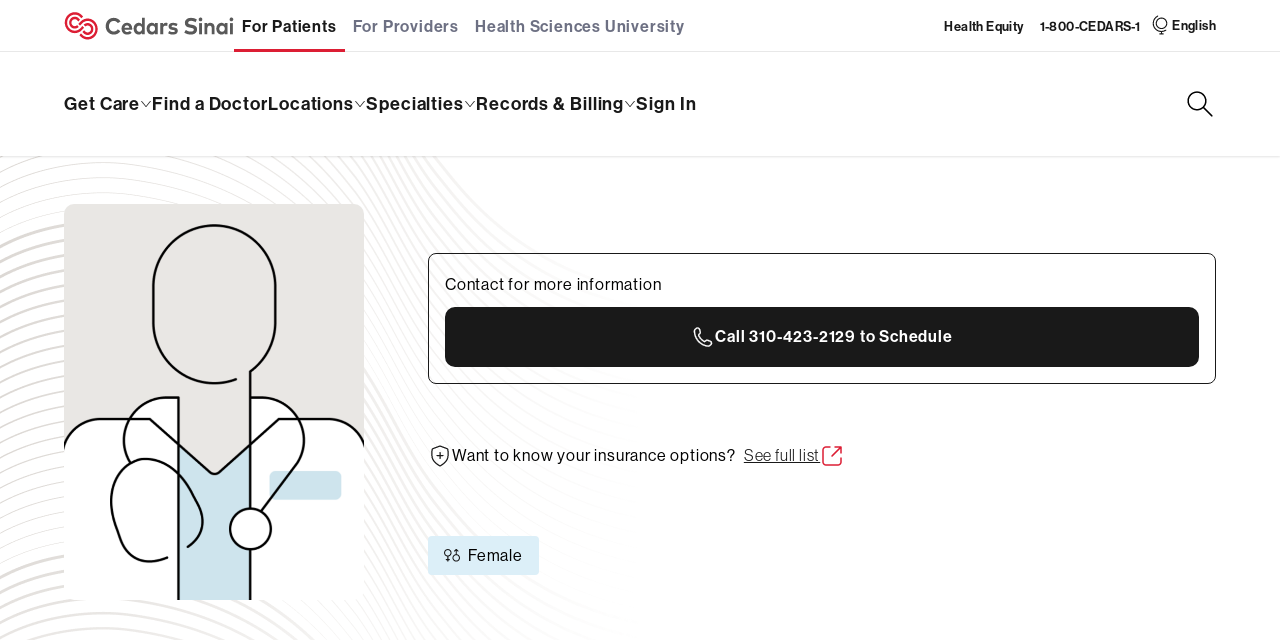

--- FILE ---
content_type: text/html;charset=utf-8
request_url: https://www.cedars-sinai.org/provider/andrea-sloan-3773777.html
body_size: 2599
content:
<!--
* Copyright 2020 Adobe. All rights reserved.
* This file is licensed to you under the Apache License, Version 2.0 (the "License");
* you may not use this file except in compliance with the License. You may obtain a copy
* of the License at http://www.apache.org/licenses/LICENSE-2.0
*
* Unless required by applicable law or agreed to in writing, software distributed under
* the License is distributed on an "AS IS" BASIS, WITHOUT WARRANTIES OR REPRESENTATIONS
* OF ANY KIND, either express or implied. See the License for the specific language
* governing permissions and limitations under the License.
-->
<!DOCTYPE html>
<html lang="en-US">
  <head>
    

    
  <meta charset="UTF-8"/>
  <meta name="viewport" content="width=device-width, initial-scale=1.0"/>
  <meta http-equiv="X-UA-Compatible" content="IE=edge"/>
  <title>provider | Cedars-Sinai</title>
  
  
  <meta name="last-modified" content="6 Nov 2025 18:35:23 GMT" data-react-helmet="true"/>
  <meta http-equiv="Content-Language" content="en-US"/>
  <meta name="google-site-verification" content="ENi0OArzUk0zhhaFP5h7KhPPUvLr6nLF0KOQrkK4zJg"/>
  <meta name="msvalidate.01" content="32B031A46C931AB9EF37E9D5D98476C9"/>
  
  <!--[if IE]>
    <link rel="shortcut icon" type="image/x-icon" href="/favicon.ico">
  <![endif]-->
  <script defer="defer" type="text/javascript" src="https://rum.hlx.page/.rum/@adobe/helix-rum-js@%5E2/dist/rum-standalone.js" data-routing="env=prod,tier=publish,ams=Cedars-Sinai Medical Center"></script>
<link rel="apple-touch-icon-precomposed" href="/etc/designs/cedars-sinai/icon/favicon_180x180.png"/>
  <link rel="icon" href="/etc/designs/cedars-sinai/icon/favicon_196x196.png"/>
  <script>
    window.env = "prod";
  </script>


    
    
  <meta name="page-index-title" content="provider"/>
  <meta name="page-type" content="Content"/>
  <meta name="page-category"/>
  <meta name="page-alpha" content="P"/>
  
  
  
  
  <meta name="robots" content="INDEX, FOLLOW"/>


    
  <meta name="og:locale" content="en-US" data-react-helmet="true"/>
  <meta name="og:type" content="website"/>
  <meta name="og:site_name" content="Cedars-Sinai" data-react-helmet="true"/>
  <meta name="og:url" content="https://www.cedars-sinai.org/provider.html" data-react-helmet="true"/>
	<meta name="og:title" content="provider" data-react-helmet="true"/>
  
  <meta name="og:image" content="https://www.cedars-sinai.org/content/dam/cedars-sinai/social-media/images/cedars-sinai-fb.jpg" data-react-helmet="true"/>
  
  <meta name="fb:app_id" content="2067299560164705"/>
  <meta name="twitter:card" content="summary_large_image" data-react-helmet="true"/>
	<meta name="twitter:site" content="@CedarsSinai" data-react-helmet="true"/>
  <meta name="twitter:creator" content="@CedarsSinai" data-react-helmet="true"/>
	<meta name="twitter:title" content="provider" data-react-helmet="true"/>
	
	<meta name="twitter:image" content="https://www.cedars-sinai.org/content/dam/cedars-sinai/social-media/images/cedars-sinai-tw.jpg" data-react-helmet="true"/>


    

    
    
<link rel="stylesheet" href="/etc.clientlibs/cedars-sinai/clientlibs/clientlib-react.min.9540906af922a0be8ef8afc56e6d247a.css" type="text/css">








<meta property="cq:errorpages" content="/content/cedars-sinai/error"/>
<link rel="stylesheet" href="https://use.typekit.net/hqo4bxv.css"/>
    

    
    
    

    

    
    
    

    
    
    
    
        
            <!-- Launch Script --><script src="//assets.adobedtm.com/eb40a7de1e3a/af2fcbf3d917/launch-ca2f39ea819d.min.js" async></script><!-- End Launch Script -->
        
    

    <!-- AWS JS Intelligent Script -->
    
        <script type="text/javascript" defer></script>
    
</head>

  <body class="page basicpage">
    
    
      



      <noscript>You need to enable JavaScript to run this app.</noscript>
<svg class="svg-helpers" aria-hidden="true" xmlns="http://www.w3.org/2000/svg" viewBox="0 0 0 0">


  <linearGradient id="svg-gradient__red">
    <stop offset="0" stop-color="#dc1e34"/>
    <stop offset="1" stop-color="#dc1e34"/>
  </linearGradient>

  <linearGradient id="svg-gradient__purple">
    <stop offset="0" stop-color="#8666ac"/>
    <stop offset="1" stop-color="#8666ac"/>
  </linearGradient>

  <linearGradient id="svg-gradient__green">
    <stop offset="0" stop-color="#95c93d"/>
    <stop offset="1" stop-color="#95c93d"/>
  </linearGradient>

  <linearGradient id="svg-gradient__teal">
    <stop offset="0" stop-color="#297f7f"/>
    <stop offset="1" stop-color="#297f7f"/>
  </linearGradient>

  <linearGradient id="svg-gradient__blue">
    <stop offset="0" stop-color="#0074a7"/>
    <stop offset="1" stop-color="#0074a7"/>
  </linearGradient>

  <linearGradient id="svg-gradient__orange">
    <stop offset="0" stop-color="#de7334"/>
    <stop offset="1" stop-color="#de7334"/>
  </linearGradient>

  <linearGradient id="svg-gradient__navy">
    <stop offset="0" stop-color="#0074a7"/>
    <stop offset="1" stop-color="#0074a7"/>
  </linearGradient>

  <linearGradient id="svg-gradient__violet">
    <stop offset="0" stop-color="#8666ac"/>
    <stop offset="1" stop-color="#8666ac"/>
  </linearGradient>

  <linearGradient id="svg-gradient__slate">
    <stop offset="0" stop-color="#75767a"/>
    <stop offset="1" stop-color="#75767a"/>
  </linearGradient>

  <linearGradient id="svg-gradient__dark-orange">
    <stop offset="0" stop-color="#bd591f"/>
    <stop offset="1" stop-color="#bd591f"/>
  </linearGradient>



  <linearGradient id="svg-gradient__black">
    <stop offset="0" stop-color="#000"/>
    <stop offset="1" stop-color="#000"/>
  </linearGradient>

  <linearGradient id="svg-gradient__gray-dark">
    <stop offset="0" stop-color="#75767a"/>
    <stop offset="1" stop-color="#75767a"/>
  </linearGradient>

  <linearGradient id="svg-gradient__gray-medium">
    <stop offset="0" stop-color="#e9e9e9"/>
    <stop offset="1" stop-color="#e9e9e9"/>
  </linearGradient>

  <linearGradient id="svg-gradient__gray-light">
    <stop offset="0" stop-color="#fff"/>
    <stop offset="1" stop-color="#fff"/>
  </linearGradient>

  <linearGradient id="svg-gradient__electric-blue">
    <stop offset="0" stop-color="#53a0fd"/>
    <stop offset="1" stop-color="#53a0fd"/>
  </linearGradient>

  <linearGradient id="svg-gradient__gray-blue">
    <stop offset="0" stop-color="#58627c"/>
    <stop offset="1" stop-color="#58627c"/>
  </linearGradient>

  <linearGradient id="svg-gradient__zodiac-blue">
    <stop offset="0" stop-color="#424753"/>
    <stop offset="1" stop-color="#424753"/>
  </linearGradient>

    <linearGradient id="svg-gradient__alice-gray">
    <stop offset="0" stop-color="#f4f5f7"/>
    <stop offset="1" stop-color="#f4f5f7"/>
  </linearGradient>

  <linearGradient id="svg-gradient__solitude">
    <stop offset="0" stop-color="#e8edfA"/>
    <stop offset="1" stop-color="#e8edfA"/>
  </linearGradient>


  <!-- deprecation support - do not use -->

  <linearGradient id="svg-gradient__red__bottom-up">
    <stop offset="0" stop-color="#dc1e34"/>
    <stop offset="1" stop-color="#dc1e34"/>
  </linearGradient>

  <linearGradient id="svg-gradient__red__top-down">
    <stop offset="0" stop-color="#dc1e34"/>
    <stop offset="1" stop-color="#dc1e34"/>
  </linearGradient>

  <linearGradient id="svg-gradient__red__short-top-down">
    <stop offset="0" stop-color="#dc1e34"/>
    <stop offset="1" stop-color="#dc1e34"/>
  </linearGradient>

  <linearGradient id="svg-gradient__red__left-right">
    <stop offset="0" stop-color="#dc1e34"/>
    <stop offset="1" stop-color="#dc1e34"/>
  </linearGradient>

  <linearGradient id="svg-gradient__green__top-down">
    <stop offset="0" stop-color="#297f7f"/>
    <stop offset="1" stop-color="#297f7f"/>
  </linearGradient>

  <linearGradient id="svg-gradient__blue-green">
    <stop offset="0" stop-color="#0074a7"/>
    <stop offset="1" stop-color="#0074a7"/>
  </linearGradient>

  <linearGradient id="svg-gradient__red-orange">
    <stop offset="0" stop-color="#bd591f"/>
    <stop offset="1" stop-color="#bd591f"/>
  </linearGradient>

  <linearGradient id="svg-gradient__orange-yellow">
    <stop offset="0" stop-color="#de7334"/>
    <stop offset="1" stop-color="#de7334"/>
  </linearGradient>

  <linearGradient id="svg-gradient__dark-blue">
    <stop offset="0" stop-color="#0074a7"/>
    <stop offset="1" stop-color="#0074a7"/>
  </linearGradient>

  <linearGradient id="svg-gradient__dark-blue-reverse">
    <stop offset="0" stop-color="#0074a7"/>
    <stop offset="1" stop-color="#0074a7"/>
  </linearGradient>
</svg>




    




<!-- Google translate util -->

    <script type="text/javascript">
        function googleTranslateElementInit2() { new google.translate.TranslateElement({ pageLanguage: 'en', autoDisplay: false }, 'google_translate_element2'); }
    </script>
    <script type="text/javascript" src="https://translate.google.com/translate_a/element.js?cb=googleTranslateElementInit2"></script>

    <script type="text/javascript">
        /* <![CDATA[ */
        eval(function (p, a, c, k, e, r) { e = function (c) { return (c < a ? '' : e(parseInt(c / a))) + ((c = c % a) > 35 ? String.fromCharCode(c + 29) : c.toString(36)) }; if (!''.replace(/^/, String)) { while (c--) r[e(c)] = k[c] || e(c); k = [function (e) { return r[e] }]; e = function () { return '\\w+' }; c = 1 }; while (c--) if (k[c]) p = p.replace(new RegExp('\\b' + e(c) + '\\b', 'g'), k[c]); return p }('6 7(a,b){n{4(2.9){3 c=2.9("o");c.p(b,f,f);a.q(c)}g{3 c=2.r();a.s(\'t\'+b,c)}}u(e){}}6 h(a){4(a.8)a=a.8;4(a==\'\')v;3 b=a.w(\'|\')[1];3 c;3 d=2.x(\'y\');z(3 i=0;i<d.5;i++)4(d[i].A==\'B-C-D\')c=d[i];4(2.j(\'k\')==E||2.j(\'k\').l.5==0||c.5==0||c.l.5==0){F(6(){h(a)},G)}g{c.8=b;7(c,\'m\');7(c,\'m\')}}', 43, 43, '||document|var|if|length|function|GTranslateFireEvent|value|createEvent||||||true|else|doGTranslate||getElementById|google_translate_element2|innerHTML|change|try|HTMLEvents|initEvent|dispatchEvent|createEventObject|fireEvent|on|catch|return|split|getElementsByTagName|select|for|className|goog|te|combo|null|setTimeout|500'.split('|'), 0, {}))
        /* ]]> */
    </script>

    <div id="google_translate_element2" style="display: none;"></div>


<div id="cshs-root-spa"></div>

      
    
    

    
    
<script src="/etc.clientlibs/cedars-sinai/clientlibs/clientlib-react.min.97f095da2623ea624d2fe2ba9872acc9.js"></script>






    

    

    
    
    

      

    
  </body>
</html>


--- FILE ---
content_type: application/x-javascript
request_url: https://assets.adobedtm.com/eb40a7de1e3a/af2fcbf3d917/launch-ca2f39ea819d.min.js
body_size: 156678
content:
// For license information, see `https://assets.adobedtm.com/eb40a7de1e3a/af2fcbf3d917/launch-ca2f39ea819d.js`.
window._satellite=window._satellite||{},window._satellite.container={buildInfo:{minified:!0,buildDate:"2025-12-30T16:41:33Z",turbineBuildDate:"2024-08-22T17:32:44Z",turbineVersion:"28.0.0"},environment:{id:"ENa2d79f58b6784657a2c85efd7602ccac",stage:"production"},dataElements:{"CJA | UTM Campaign":{forceLowerCase:!0,cleanText:!0,modulePath:"core/src/lib/dataElements/customCode.js",settings:{source:function(){var e=_satellite.getVar("CJA | UTM Campaign (Array)");if(null!=e&&""!==e)return e.toString()}}},"CMP | isDomainEnabled":{modulePath:"core/src/lib/dataElements/customCode.js",settings:{source:function(){const e=window.location.hostname;return["cedars-sinai.co.uk"].some((t=>e.includes(t)))}}},"CJA | PageName (event.fullState)":{forceLowerCase:!0,cleanText:!0,modulePath:"core/src/lib/dataElements/customCode.js",settings:{source:function(e){return e.fullState?.pageName}}},"CMP | Marketing Consent":{modulePath:"core/src/lib/dataElements/customCode.js",settings:{source:function(){function e(e){const t=document.cookie.match(new RegExp("(^| )"+e+"=([^;]+)"));return t?decodeURIComponent(t[2]):null}if(!_satellite.getVar("CMP | isDomainEnabled"))return!0;const t=e("csConsentCategories");return!!t&&!0===JSON.parse(t).marketing}}},"CJA | Provider Name":{forceLowerCase:!0,cleanText:!0,modulePath:"core/src/lib/dataElements/customCode.js",settings:{source:function(e){if(e.message?.provider?.name)return e.message.provider.name;{let e=adobeDataLayer.filter((e=>"pageView"===e.event)).pop(),t=e?.provider?.name;return _satellite.logger.log("providerName defined? ",void 0!==t),_satellite.logger.log("providerName value: ",t),void 0!==t?t:(_satellite.logger.log("providerName undefined, returning empty string"),"")}}}},"CJA | RuleName":{modulePath:"core/src/lib/dataElements/runtimeEnvironment.js",settings:{attribute:"ruleName"}},"CJA | SearchType":{forceLowerCase:!0,cleanText:!0,modulePath:"core/src/lib/dataElements/customCode.js",settings:{source:function(){return adobeDataLayer?.getState()?.searchType||_satellite.getVar("Search | Search Type | Custom Code")||void 0}}},"CJA | videoActivityVimeo":{forceLowerCase:!0,cleanText:!0,modulePath:"core/src/lib/dataElements/customCode.js",settings:{source:function(e){return e.message?.videoActivity?.toLowerCase()||void 0}}},"CJA | EventApp":{forceLowerCase:!0,cleanText:!0,modulePath:"core/src/lib/dataElements/customCode.js",settings:{source:function(e){return e?.message?.eventApp||void 0}}},"CJA | SearchLocation":{forceLowerCase:!0,cleanText:!0,modulePath:"core/src/lib/dataElements/customCode.js",settings:{source:function(){return adobeDataLayer?.getState()?.searchLocation||void 0}}},"CJA | Blog Publish Date":{forceLowerCase:!0,cleanText:!0,modulePath:"core/src/lib/dataElements/customCode.js",settings:{source:function(){return window.adobeDataLayer?.getState()?.blog?.publishDate||window.adobeDataLayer?.getState("blog.blogPublishDate")||_satellite.getVar("Page | Blog Publish Date | Custom Code")||void 0}}},"CJA | Blog Primary Topic":{forceLowerCase:!0,cleanText:!0,modulePath:"core/src/lib/dataElements/customCode.js",settings:{source:function(){return window.adobeDataLayer?.getState("blog.blogPrimaryTopic")||void 0}}},"Page | Site Section 4 | Custom Code":{defaultValue:"",forceLowerCase:!0,cleanText:!0,storageDuration:"pageview",modulePath:"core/src/lib/dataElements/customCode.js",settings:{source:function(){var e,t="cs-org"!==window.digitalData?.page?.pageName[0]?1:0;switch(_satellite.getVar("Global | Value | Analytics Group")){case"csDigitalData":e=t?window.digitalData?.page?.pageName[5]||"":window.digitalData?.page?.pageName[6]||"";break;case"csDigitalData-pageInfo":"home"===(e=window.digitalData?.pageInfo?.siteSubsection4?window.digitalData?.pageInfo?.siteSubsection4:window.digitalData?.pageInfo?.siteSubsection3&&4===(window.location.pathname.match(/\//g)||[]).length?"home":"")&&(digitalData.pageInfo.siteSubsection4="home");break;case"newsroom":e=_satellite.getVar("Page | Page Name | Custom Code")?.split(":")[5]||"";break;default:e=_satellite.getVar("Page | Page Name | Custom Code")?.split(":")[6]||""}return e}}},"CJA | FormFieldName":{forceLowerCase:!0,cleanText:!0,modulePath:"core/src/lib/dataElements/customCode.js",settings:{source:function(e){return e?.message?.form?.fieldName||void 0}}},"CJA | UTM Medium":{forceLowerCase:!0,cleanText:!0,modulePath:"core/src/lib/dataElements/customCode.js",settings:{source:function(){var e=_satellite.getVar("CJA | UTM Medium (Array)");if(null!=e&&""!==e)return e.toString()}}},"CJA | ComponentTitle":{forceLowerCase:!0,cleanText:!0,modulePath:"core/src/lib/dataElements/customCode.js",settings:{source:function(e){return e?.message?.componentTitle||void 0}}},"CJA | TargetCombinedName":{forceLowerCase:!0,cleanText:!0,modulePath:"core/src/lib/dataElements/customCode.js",settings:{source:function(e){return e.message?.targetCombinedName?e.message?.targetCombinedName:e.message?.targetActivityName&&e.message?.targetExperienceName?e.message?.targetActivityName+" ~ "+e.message?.targetExperienceName:void 0}}},"CJA | UTM Source (Array)":{forceLowerCase:!0,cleanText:!0,modulePath:"core/src/lib/dataElements/queryStringParameter.js",settings:{name:"utm_source",caseInsensitive:!1}},"CJA | Impression":{forceLowerCase:!0,cleanText:!0,modulePath:"core/src/lib/dataElements/customCode.js",settings:{source:function(e){return e.message?.impression||void 0}}},"CJA | SearchInteractionType":{forceLowerCase:!0,cleanText:!0,modulePath:"core/src/lib/dataElements/customCode.js",settings:{source:function(e){return e?.message?.searchInteractionType||void 0}}},"CJA | FormAction":{forceLowerCase:!0,cleanText:!0,modulePath:"core/src/lib/dataElements/customCode.js",settings:{source:function(e){return e?.message?.form?.action||adobeDataLayer?.getState()?.formAction||void 0}}},"CJA | webVitals Rating":{forceLowerCase:!0,cleanText:!0,modulePath:"core/src/lib/dataElements/customCode.js",settings:{source:function(e){return e?.message?.rating||void 0}}},"CJA | PageDomain":{modulePath:"core/src/lib/dataElements/customCode.js",settings:{source:function(){var e=_satellite.getVar("LanguageData");return e?e.domain:"unknown"}}},"Global | Value | Timestamp (full)":{modulePath:"core/src/lib/dataElements/customCode.js",settings:{source:function(){return Date.now()}}},"CJA | EventType":{forceLowerCase:!0,cleanText:!0,modulePath:"core/src/lib/dataElements/customCode.js",settings:{source:function(e){return e?.message?.eventApp&&e?.message?.eventType?e?.message?.eventApp+":"+e?.message?.eventType:e?.message?.eventType||void 0}}},"CJA | TargetExperienceName":{forceLowerCase:!0,cleanText:!0,modulePath:"core/src/lib/dataElements/customCode.js",settings:{source:function(){return adobeDataLayer?.getState()?.targetExperienceName||void 0}}},"CJA | FormName":{forceLowerCase:!0,cleanText:!0,modulePath:"core/src/lib/dataElements/customCode.js",settings:{source:function(e){return e?.message?.form?.application&&e?.message?.form?.name?e?.message?.form?.application+":"+e?.message?.form?.name:adobeDataLayer?.getState()?.formName||_satellite.getVar("Form | Form Name | Custom Code")||void 0}}},"CJA | UTM Medium (Array)":{forceLowerCase:!0,cleanText:!0,modulePath:"core/src/lib/dataElements/queryStringParameter.js",settings:{name:"utm_medium",caseInsensitive:!1}},"Page | Page Name | Custom Code":{storageDuration:"pageview",modulePath:"core/src/lib/dataElements/customCode.js",settings:{source:function(){var e,t,n=document.domain.split(".")[0],a=_satellite.getVar("Global | Value | Analytics Group");switch(parseHashParameters=function(){var e=window.location.hash;return null!==e&&e.length>0?Object.fromEntries(new URLSearchParams(e.replace("#",""))):{}},a){case"csDigitalData":if(Array.isArray(digitalData?.page?.pageName)?(e=digitalData?.page?.pageName?.join(":"),t=digitalData?.page?.pageName):(e=digitalData?.page?.pageName,t=digitalData?.page?.pageName?.split(":")),"cs-org:cedars-sinai:find-a-doctor"===(e="provider"===t[2]?e?.replace(":provider:",":find-a-doctor:"):e)){window.utils.csPreProd&&console.log("* * * FAD Page * * * ");var r=parseHashParameters(),i=void 0!==r.facets?JSON.parse(r.facets):null,o=i&&i.length>0?decodeURI(i[0].options[0].value).toLowerCase():null;digitalData?.search?.searchTerm&&"null"!=digitalData?.search?.searchTerm?e+=":search":!r.input&&o?e=e+":expert team:"+o:"on"===r.pcp?e+=":search":e+=":home"}if(digitalData?.page?.pageName[2]&&"provider"===digitalData?.page?.pageName[2]&&document.location.hash&&"fad-scheduler"===document.location.hash.substring(1)&&(e=e?.replace(":provider-bio-page:",":schedule-an-appointment:")),"clinicos"===t[4]){e=e?.replace("clinicos","clinical");var s=t[5];const n=["enfermedades-digestivas-higado","corazon","neurologia-y-neurocirugia","ortopedia","salud-de-la-mujer"];if(s&&n.indexOf(s)>-1){const t=["digestive-and-liver-diseases","heart","neurology-neurosurgery","orthopaedics","womens-health"];e=e?.replace(s,t[n.indexOf(s)])}}break;case"csDigitalData-pageInfo":(e=void 0!==window.digitalData?.pageInfo?window.digitalData?.pageInfo?.pageName:"").indexOf(":provider:")>-1&&(e=e?.replace(":provider:",":find-a-doctor:provider-bio-page:"));break;case"newsroom":e="cs-"+(n="org")+("/"==location.pathname?":home":-1!=document.URL.indexOf("?q=")?location.pathname.split("/").join(":")+"search":"/newsroom"===location.pathname||"/newsroom/"==location.pathname?":newsroom:home":location.pathname.split("/").join(":"));break;default:e=("www"===n||"stage"===n||n.indexOf("-dispatcher-")>-1?"cs-org":"cs-"+n)+("org"===document.domain.split(".").pop()?":cedars-sinai":":cedars-sinai-edu")+("/"===location.pathname?":home":location.pathname.split(".")[0].split("/").join(":"))}return e}}},"Visitor | Login Status | JS Variable":{defaultValue:"",forceLowerCase:!0,cleanText:!0,storageDuration:"pageview",modulePath:"core/src/lib/dataElements/javascriptVariable.js",settings:{path:"digitalData.visitor.loginStatus"}},"Page | Online Schedule | JS Variable":{defaultValue:"",forceLowerCase:!0,cleanText:!0,storageDuration:"pageview",modulePath:"core/src/lib/dataElements/javascriptVariable.js",settings:{path:"digitalData.pageInfo.provider.onlineSchedule"}},"Page | Site | Custom Code":{forceLowerCase:!0,cleanText:!0,storageDuration:"pageview",modulePath:"core/src/lib/dataElements/customCode.js",settings:{source:function(){return"csDigitalData-pageInfo"==_satellite.getVar("Global | Value | Analytics Group")?digitalData?.pageInfo?.site:digitalData?.page?.pageName[0]+":"+digitalData?.page?.pageName[1]}}},"CJA | FormErrors Location":{forceLowerCase:!0,cleanText:!0,modulePath:"core/src/lib/dataElements/customCode.js",settings:{source:function(){return adobeDataLayer?.getState()?.formErrors?.location||void 0}}},"CMP | Functional Consent":{modulePath:"core/src/lib/dataElements/customCode.js",settings:{source:function(){function e(e){const t=document.cookie.match(new RegExp("(^| )"+e+"=([^;]+)"));return t?decodeURIComponent(t[2]):null}if(!_satellite.getVar("CMP | isDomainEnabled"))return _satellite.logger.log("Functional Category Rule: CMP disabled for this domain, auto-allowing"),!0;const t=e("csConsentCategories");return!!t&&!0===JSON.parse(t).functional}}},"Page | URL Query String | Custom Code":{forceLowerCase:!0,cleanText:!0,modulePath:"core/src/lib/dataElements/customCode.js",settings:{source:function(){var e=document.location.search.substring(1)||"";if(""!=e)return e}}},"CJA | TargetActivityName":{forceLowerCase:!0,cleanText:!0,modulePath:"core/src/lib/dataElements/customCode.js",settings:{source:function(){return adobeDataLayer?.getState()?.targetActivityName||void 0}}},"CJA | ConferenceEventDate":{forceLowerCase:!0,cleanText:!0,modulePath:"core/src/lib/dataElements/customCode.js",settings:{source:function(){return adobeDataLayer?.getState()?.conferenceEventDate||adobeDataLayer?.getState()?.eventDate||void 0}}},"CJA | ActivityName":{forceLowerCase:!0,cleanText:!0,modulePath:"core/src/lib/dataElements/customCode.js",settings:{source:function(e){return e.message?.activityName}}},"CJA | FormErrors Label":{forceLowerCase:!0,cleanText:!0,modulePath:"core/src/lib/dataElements/customCode.js",settings:{source:function(e){var t,n,a="";if(e&&e.message){if(e.message.form&&e.message.form.errors&&Array.isArray(e.message.form.errors)){for(t in e.message.form.errors)a+=(0==t?"":"|")+e.message.form.errors[t].label;return a}if(e.message.errors&&e.message.errors.label){if(Array.isArray(e.message.errors.label))return e.message.errors.label.join("|");if("object"==typeof e.message.errors.label){for(t in n=0,e.message.errors.label)a+=(0==n++?"":"|")+t+"~"+e.message.errors.label[t].message;return a}}}}}},"CJA | ActivityCombinedName":{forceLowerCase:!0,cleanText:!0,modulePath:"core/src/lib/dataElements/customCode.js",settings:{source:function(e){return e.message?.activityCombinedName?e.message?.activityCombinedName:e.message?.activityName&&e.message?.experienceName?e.message?.activityName+" ~ "+e.message?.experienceName:void 0}}},"CJA | xdmWebVitals":{cleanText:!0,modulePath:"adobe-alloy/dist/lib/dataElements/xdmObject/index.js",settings:{data:{web:{webPageDetails:{name:"%CJA | PageName%"}},_cedarssinai:{page:{urlCustom:"%Page | Page URL | JS Variable%"},webVitals:{id:"%CJA | webVitals ID%",name:"%CJA | webVitals Name%",delta:"%CJA | webVitals Delta%",value:"%CJA | webVitals Value%",rating:"%CJA | webVitals Rating%",navigationType:"%CJA | webVitals Navigation Type%"},tagsLaunch:{ruleName:"CJA | Event webVitals | Send xdmWebVitals"},eventTimestamp:"%CJA | EventTimestamp%"}},sandbox:{name:"prod"}}},"Page | Page URL | Page Info":{forceLowerCase:!0,cleanText:!0,storageDuration:"pageview",modulePath:"core/src/lib/dataElements/pageInfo.js",settings:{attribute:"url"}},"CJA | videoTitleVimeo":{forceLowerCase:!0,cleanText:!0,modulePath:"core/src/lib/dataElements/customCode.js",settings:{source:function(e){return e.message?.videoTitle?.toLowerCase()||void 0}}},"CJA | Program Name":{forceLowerCase:!0,cleanText:!0,modulePath:"core/src/lib/dataElements/customCode.js",settings:{source:function(){return adobeDataLayer?.getState()?.program?.name||adobeDataLayer?.getState()?.programName||_satellite.getVar("Page | Program Name | Custom Code")||void 0}}},"CJA | LastModified":{forceLowerCase:!0,cleanText:!0,modulePath:"core/src/lib/dataElements/customCode.js",settings:{source:function(){return adobeDataLayer?.getState()?.lastModified||document.querySelector('meta[name="last-modified"]')?.getAttribute("content")||void 0}}},"CJA | xdmTargetActivity":{forceLowerCase:!0,cleanText:!0,modulePath:"adobe-alloy/dist/lib/dataElements/xdmObject/index.js",settings:{data:{_cedarssinai:{user:{kamZip:"%CJA | Kameleoon Zipcode%"},target:{value:1,activityName:"%CJA | TargetActivityName%",combinedName:"%CJA | TargetCombinedName%",experienceName:"%CJA | TargetExperienceName%"},metadata:{property:"%Launch | Property%",buildDate:"%Launch | Build Date%",environment:"%Launch | Environment%"},tagsLaunch:{ruleName:"CJA | Event targetActivity | Send xdmTargetActivity"},eventTimestamp:"%CJA | EventTimestamp%"}},sandbox:{name:"prod"}}},"CJA | User GeoCity":{forceLowerCase:!0,cleanText:!0,modulePath:"core/src/lib/dataElements/customCode.js",settings:{source:function(){return adobeDataLayer?.getState()?.user?.geoCity||void 0}}},"Page | Keyword | DOM Attribute":{forceLowerCase:!0,cleanText:!0,modulePath:"core/src/lib/dataElements/domAttribute.js",settings:{elementProperty:"content",elementSelector:"meta[name='keywords']"}},"Page | Gynecology URL Terms":{modulePath:"core/src/lib/dataElements/customCode.js",settings:{source:function(){return["gynecolo","gynocolo","obgyn","ob-gyn","ob/gyn","ob%2fgyn","ob gyn","ob%20gyn","fertility%20and%20reproductive%20medicine"]}}},"CJA | Blog Category":{forceLowerCase:!0,cleanText:!0,modulePath:"core/src/lib/dataElements/customCode.js",settings:{source:function(){return adobeDataLayer?.getState()?.blog?.category||window.adobeDataLayer?.getState("blog.blogCategory")||_satellite.getVar("Page | Blog Category | JS Variable")||void 0}}},"Launch | Build Date":{modulePath:"core/src/lib/dataElements/customCode.js",settings:{source:function(){return _satellite.buildInfo.buildDate}}},"Launch | Environment":{cleanText:!0,modulePath:"core/src/lib/dataElements/customCode.js",settings:{source:function(){return _satellite.environment.stage}}},"CJA | SearchTermLocation":{forceLowerCase:!0,cleanText:!0,modulePath:"core/src/lib/dataElements/customCode.js",settings:{source:function(){return adobeDataLayer?.getState()?.searchTermLocation||void 0}}},"CJA | Blog Author":{forceLowerCase:!0,cleanText:!0,modulePath:"core/src/lib/dataElements/customCode.js",settings:{source:function(){return window.adobeDataLayer?.getState()?.blog?.author||window.adobeDataLayer?.getState("blog.blogAuthor")||_satellite.getVar("Page | Blog Author | Custom Code")||void 0}}},"Page | Blog Category | JS Variable":{defaultValue:"",forceLowerCase:!0,cleanText:!0,storageDuration:"pageview",modulePath:"core/src/lib/dataElements/javascriptVariable.js",settings:{path:"digitalData.page.blogCategory"}},"CJA | Blog LastModifiedDate":{forceLowerCase:!0,cleanText:!0,modulePath:"core/src/lib/dataElements/customCode.js",settings:{source:function(){return window.adobeDataLayer?.getState()?.blog?.lastModifiedDate||window.adobeDataLayer?.getState("blog.blogModifiedDate")||void 0}}},"CJA | xdmConversion":{forceLowerCase:!0,cleanText:!0,modulePath:"adobe-alloy/dist/lib/dataElements/xdmObject/index.js",settings:{data:{_cedarssinai:{program:{name:"%CJA | Program Name%"},metadata:{property:"%Launch | Property%",buildDate:"%Launch | Build Date%",environment:"%Launch | Environment%"},conversion:{value:1,eventApp:"%CJA | EventApp%",eventStep:"%CJA | EventStep%",eventType:"%CJA | EventType%",detailedName:"%CJA | Detailed Name%",appointmentType:"%CJA | AppointmentType%"},tagsLaunch:{ruleName:"CJA | Event conversion | Send xdmConversion"},eventTimestamp:"%CJA | EventTimestamp%"}},sandbox:{name:"prod"}}},"CJA | Program Diagnosis":{forceLowerCase:!0,cleanText:!0,modulePath:"core/src/lib/dataElements/customCode.js",settings:{source:function(e){return e?.message?.program?.diagnosis||void 0}}},"CJA | GuidedSearchLabel":{modulePath:"core/src/lib/dataElements/customCode.js",settings:{source:function(e){return e.message?.guidedSearchLabel||""}}},"CJA | UTM Term (Array)":{forceLowerCase:!0,cleanText:!0,modulePath:"core/src/lib/dataElements/queryStringParameter.js",settings:{name:"utm_term",caseInsensitive:!1}},"Page | FAD Compare - Providers | JS Variable":{storageDuration:"session",modulePath:"core/src/lib/dataElements/javascriptVariable.js",settings:{path:"digitalData.providerComparison.providersCompared"}},"Page | CS Connect Peds URL Terms":{modulePath:"core/src/lib/dataElements/customCode.js",settings:{source:function(){return["pediatrician","pediatrics","family medicine","family%20medicine","pediatric","family practice","family%20practice"]}}},"CMP | Analytics Consent":{modulePath:"core/src/lib/dataElements/customCode.js",settings:{source:function(){function e(e){const t=document.cookie.match(new RegExp("(^| )"+e+"=([^;]+)"));return t?decodeURIComponent(t[2]):null}if(!_satellite.getVar("CMP | isDomainEnabled"))return!0;const t=e("csConsentCategories");return!!t&&!0===JSON.parse(t).analytics}}},"CJA | LinkType":{forceLowerCase:!0,cleanText:!0,modulePath:"core/src/lib/dataElements/customCode.js",settings:{source:function(e){return e?.message?.linkType||_satellite.getVar("digitalData.event.interaction_type | Custom Code")||void 0}}},"Page | Blog Author | Custom Code":{defaultValue:"",forceLowerCase:!0,cleanText:!0,storageDuration:"pageview",modulePath:"core/src/lib/dataElements/customCode.js",settings:{source:function(){return 1==document.getElementsByClassName("blog-metadata").length?window.utils.csClean(document.getElementsByClassName("blog-metadata")[0].innerText.split(",")[1].replace(/[0-9]/g,"")):null}}},"CJA | Previous PageName Custom":{modulePath:"core/src/lib/dataElements/customCode.js",settings:{source:function(){return adobeDataLayer.getState().previousPageName}}},"CJA | UTM Campaign (Array)":{forceLowerCase:!0,cleanText:!0,modulePath:"core/src/lib/dataElements/queryStringParameter.js",settings:{name:"utm_campaign",caseInsensitive:!1}},"CJA | User GeoState":{forceLowerCase:!0,cleanText:!0,modulePath:"core/src/lib/dataElements/customCode.js",settings:{source:function(){return adobeDataLayer?.getState()?.user?.geoState||void 0}}},"CJA | Errors Label":{forceLowerCase:!0,cleanText:!0,modulePath:"core/src/lib/dataElements/customCode.js",settings:{source:function(){return adobeDataLayer&&adobeDataLayer.getState()&&adobeDataLayer.getState().errors&&adobeDataLayer.getState().errors.label?adobeDataLayer.getState().errors.label.toString():void 0}}},"CJA | xdmPageView":{modulePath:"adobe-alloy/dist/lib/dataElements/variable/index.js",settings:{cacheId:"cd078c4a-5db4-4c32-a263-222c45e3c6f7",dataElementId:"DE5976a5b3cd7c4dd683f840bc1426e11f"}},"CJA | UTM Content":{forceLowerCase:!0,cleanText:!0,modulePath:"core/src/lib/dataElements/customCode.js",settings:{source:function(){var e=_satellite.getVar("CJA | UTM Content (Array)");if(null!=e&&""!==e)return e.toString()}}},"Page | Provider Name | JS Variable":{forceLowerCase:!0,modulePath:"core/src/lib/dataElements/javascriptVariable.js",settings:{path:"digitalData.pageInfo.provider.providerName"}},"Page | Provider Specialty | JS Variable":{defaultValue:"",forceLowerCase:!0,cleanText:!0,storageDuration:"pageview",modulePath:"core/src/lib/dataElements/javascriptVariable.js",settings:{path:"digitalData.pageInfo.provider.providerSpecialty"}},"Page | Page URL | Custom Code":{forceLowerCase:!0,cleanText:!0,modulePath:"core/src/lib/dataElements/customCode.js",settings:{source:function(){return document.location.origin+document.location.pathname}}},"CJA | FormMultiStep CurrentStep":{forceLowerCase:!0,cleanText:!0,modulePath:"core/src/lib/dataElements/customCode.js",settings:{source:function(e){return e?.message?.form?.multiStep?.currentStep||adobeDataLayer?.getState()?.formMultiStep?.currentStep||adobeDataLayer?.getState()?.formStep?.currentStep||void 0}}},"CJA | LinkText":{forceLowerCase:!0,cleanText:!0,modulePath:"core/src/lib/dataElements/customCode.js",settings:{source:function(e){return e?.message?.linkText||_satellite.getVar("CJA | evar27")||e?.element?.textContent?.toLowerCase()||_satellite.getVar("eVar27 value")||void 0}}},"CJA | Kameleoon Zipcode":{modulePath:"core/src/lib/dataElements/customCode.js",settings:{source:function(e){return e&&e.message&&e.message.kameleoonZip&&""!=e.message.kameleoonZip&&null!=e.message.kameleoonZip&&null!=e.message.kameleoonZip?e.message.kameleoonZip:"none"}}},"CJA | FormApplication":{forceLowerCase:!0,cleanText:!0,modulePath:"core/src/lib/dataElements/customCode.js",settings:{source:function(e){return e?.message?.form?.application||void 0}}},"CJA | SearchFilterItem":{forceLowerCase:!0,cleanText:!0,modulePath:"core/src/lib/dataElements/customCode.js",settings:{source:function(e){return e?.message?.searchFilterItem?.sort().join(" | ")||_satellite.getVar("Search | Filtered By | Custom Code")||void 0}}},"CJA | Form TrackedFields (String)":{forceLowerCase:!0,cleanText:!0,modulePath:"core/src/lib/dataElements/customCode.js",settings:{source:function(e){if(e&&e.message&&e.message.form&&e.message.form.fields&&"object"==typeof e.message.form.fields){var t=[];for(var[n,a]of Object.entries(e.message.form.fields))t.push(n+":"+a);return t.join(" | ")}}}},"CJA | User MRN":{defaultValue:"",forceLowerCase:!0,cleanText:!0,modulePath:"core/src/lib/dataElements/customCode.js",settings:{source:function(){return adobeDataLayer?.getState()?.user?.mrn||void 0}}},"Page | Responsive Display Type | JS Variable":{defaultValue:"",forceLowerCase:!0,cleanText:!0,storageDuration:"pageview",modulePath:"core/src/lib/dataElements/javascriptVariable.js",settings:{path:"digitalData.page.responsiveDisplayType"}},"CJA | SearchVerticalOrder":{forceLowerCase:!0,cleanText:!0,modulePath:"core/src/lib/dataElements/customCode.js",settings:{source:function(){return adobeDataLayer?.getState()?.searchVerticalOrder||_satellite.getVar("Search | Search Verticals | JS Variable")||void 0}}},"CJA | User GeoZip":{forceLowerCase:!0,cleanText:!0,modulePath:"core/src/lib/dataElements/customCode.js",settings:{source:function(){return adobeDataLayer?.getState()?.user?.geoZip||void 0}}},"CJA | PageTitle":{forceLowerCase:!0,cleanText:!0,modulePath:"core/src/lib/dataElements/customCode.js",settings:{source:function(){return adobeDataLayer?.getState()?.pageTitle||_satellite.getVar("Page | Title | DOM Attribute")||void 0}}},"Global | Value | Analytics Group":{defaultValue:"",cleanText:!0,storageDuration:"pageview",modulePath:"core/src/lib/dataElements/customCode.js",settings:{source:function(){return"object"==typeof digitalData&&-1===location.pathname.indexOf("newsroom")&&"bio.cedars-sinai.org"!==document.domain&&void 0!==digitalData.page&&void 0!==digitalData.page.pageName&&Array.isArray(digitalData.page.pageName)?"csDigitalData":document.querySelector("div#cshs")||document.querySelector("div#cshs-root-spa")?"csDigitalData-pageInfo":location.pathname.indexOf("/newsroom")>-1?"newsroom":-1===document.domain.indexOf("www")?document.domain.split(".")[0]:null}}},"CJA | IsGoogleTranslateActive":{modulePath:"core/src/lib/dataElements/customCode.js",settings:{source:function(){var e=_satellite.getCurrentLanguage();return"en-us"!==e&&"en"!==e}}},"CJA | Program Condition":{forceLowerCase:!0,cleanText:!0,modulePath:"core/src/lib/dataElements/customCode.js",settings:{source:function(e){return e?.message?.program?.condition||void 0}}},"Page | Site Section 1 | Custom Code":{defaultValue:"home",forceLowerCase:!0,cleanText:!0,storageDuration:"pageview",modulePath:"core/src/lib/dataElements/customCode.js",settings:{source:function(){var e,t="cs-org"!==window.digitalData?.page?.pageName[0]?1:0,n=_satellite.getVar("Global | Value | Analytics Group");switch(e=Array.isArray(window.digitalData?.page?.pageName)?window.digitalData?.page?.pageName.join(":"):window.digitalData?.page?.pageName,parseHashParameters=function(){var e=window.location.hash;return null!==e&&e.length>0?Object.fromEntries(new URLSearchParams(e.replace("#",""))):{}},n){case"csDigitalData":if(a=t?window.digitalData?.page?.pageName[2]||"home":window.digitalData?.page?.pageName[3]||"home","cs-org:cedars-sinai:find-a-doctor"===e){var a,r=parseHashParameters(),i=void 0!==r.facets?JSON.parse(r.facets):null,o=i&&i.length>0?decodeURI(i[0].options[0].value).toLowerCase():null;window.digitalData?.search?.searchTerm&&"null"!==window.digitalData?.search?.searchTerm?a="search":!r.input&&o&&(a="expert team")}a="provider-bio-page"===a&&document.location.hash&&"fad-scheduler"===document.location.hash.substring(1)?"schedule-an-appointment":a;break;case"csDigitalData-pageInfo":a="provider"===window.digitalData?.pageInfo?.siteSection?"provider-bio-page":window.digitalData?.pageInfo?.siteSubsection1||"home";break;case"newsroom":var s=_satellite.getVar("Page | Keyword | DOM Attribute").toLowerCase()||"";a=s.indexOf("news")>-1&&-1==s.indexOf("newsroom")?"news":s.indexOf("coverage")>-1?"coverage":_satellite.getVar("Page | Page Name | Custom Code").split(":")[2];break;default:a=_satellite.getVar("Page | Page Name | Custom Code").split(":")[3]||"home"}return a}}},"CJA | LanguageData":{modulePath:"core/src/lib/dataElements/customCode.js",settings:{source:function(){try{var e=document.cookie.match(/(?:^|;\s*)csLanguageData=([^;]+)/);if(e)return JSON.parse(decodeURIComponent(e[1]))}catch(e){_satellite.logger.warn("Error reading language cookie:",e)}return{lang:document.documentElement.getAttribute("lang")||"en-us",translated:!1,domain:location.hostname.includes("cedars-sinai.org")?"org":"edu"}}}},"Page | Blog Tags | JS Variable":{defaultValue:"",forceLowerCase:!0,cleanText:!0,storageDuration:"pageview",modulePath:"core/src/lib/dataElements/javascriptVariable.js",settings:{path:"digitalData.page.blogTags"}},"CJA | Navigation SiteSubsection4":{forceLowerCase:!0,cleanText:!0,modulePath:"core/src/lib/dataElements/customCode.js",settings:{source:function(){let e=adobeDataLayer.filter((e=>"pageView"===e.event)).pop(),t=e?.navigation?.siteSubsection4;return _satellite.logger.log("siteSubsection4 defined? ",void 0!==t),_satellite.logger.log("siteSubsection4 value: ",t),void 0!==t?t:(_satellite.logger.log("siteSubsection4 undefined, returning legacy site section 4 or empty string"),_satellite.getVar("Page | Site Section 4 | Custom Code")||"")}}},"CJA | FormSubmitStatus":{modulePath:"core/src/lib/dataElements/customCode.js",settings:{source:function(e){return e?.message?.form?.submitStatus||adobeDataLayer?.getState()?.formSubmitStatus||void 0}}},"CJA | Blog Product Ads":{forceLowerCase:!0,cleanText:!0,modulePath:"core/src/lib/dataElements/customCode.js",settings:{source:function(){return window.adobeDataLayer?.getState("blog.blogProductAds")||void 0}}},"digitalData | pageURL":{modulePath:"core/src/lib/dataElements/customCode.js",settings:{source:function(){if(digitalData&&digitalData.page&&digitalData.page.pageURL)return digitalData.page.pageURL}}},"CJA | Navigation SiteSubsection3":{forceLowerCase:!0,cleanText:!0,modulePath:"core/src/lib/dataElements/customCode.js",settings:{source:function(){let e=adobeDataLayer.filter((e=>"pageView"===e.event)).pop(),t=e?.navigation?.siteSubsection3;return _satellite.logger.log("siteSubsection3 defined? ",void 0!==t),_satellite.logger.log("siteSubsection3 value: ",t),void 0!==t?t:(_satellite.logger.log("siteSubsection3 undefined, returning legacy site section 3 or empty string"),_satellite.getVar("Page | Site Section 3 | Custom Code")||"")}}},"CJA | Navigation SiteSubsection1":{forceLowerCase:!0,cleanText:!0,modulePath:"core/src/lib/dataElements/customCode.js",settings:{source:function(){let e=adobeDataLayer.filter((e=>"pageView"===e.event)).pop(),t=e?.navigation?.siteSubsection1;return _satellite.logger.log("siteSubsection1 defined? ",void 0!==t),_satellite.logger.log("siteSubsection1 value: ",t),void 0!==t?t:(_satellite.logger.log("siteSubsection1 undefined, returning legacy site section 1 or empty string"),_satellite.getVar("Page | Site Section 1 | Custom Code")||"")}}},"CJA | Detailed Name":{forceLowerCase:!0,cleanText:!0,modulePath:"core/src/lib/dataElements/customCode.js",settings:{source:function(e){return e?.message?.detailedName||void 0}}},"CJA | ImpressionCreative":{forceLowerCase:!0,cleanText:!0,modulePath:"core/src/lib/dataElements/customCode.js",settings:{source:function(e){return e.message?.impressionCreative||void 0}}},"CJA | HasGuidedSearch":{modulePath:"core/src/lib/dataElements/customCode.js",settings:{source:function(){return _satellite.logger.log("inside HasGuidedSearch DE"),adobeDataLayer.getState("pageName").includes("find-a-doctor:results")?(_satellite.logger.log("inside HasGuidedSearch DE - find-a-doctor:results"),_satellite.logger.log("getState(hasGuidedSearch) = "+window.adobeDataLayer?.getState("hasGuidedSearch")),window.adobeDataLayer?.getState("hasGuidedSearch")):(_satellite.logger.log("inside HasGuidedSearch DE - else"),!1)}}},"CJA | webVitals ID":{forceLowerCase:!0,cleanText:!0,modulePath:"core/src/lib/dataElements/customCode.js",settings:{source:function(e){return e?.message?.id||void 0}}},"CJA | Blog Tags":{forceLowerCase:!0,cleanText:!0,modulePath:"core/src/lib/dataElements/customCode.js",settings:{source:function(){return window.adobeDataLayer?.getState()?.blog?.tags||window.adobeDataLayer?.getState("blog.blogTags")||_satellite.getVar("Page | Blog Tags | Custom Code")||void 0}}},"CJA | LinkSection":{forceLowerCase:!0,cleanText:!0,modulePath:"core/src/lib/dataElements/customCode.js",settings:{source:function(e){return e.message?.section||_satellite.getVar("Events | Section Name | JS Variable")||void 0}}},"CJA | UTM Term":{forceLowerCase:!0,cleanText:!0,modulePath:"core/src/lib/dataElements/customCode.js",settings:{source:function(){var e=_satellite.getVar("CJA | UTM Term (Array)");if(null!=e&&""!==e)return e.toString()}}},"CJA | Form TrackedFields (Array)":{forceLowerCase:!0,modulePath:"core/src/lib/dataElements/customCode.js",settings:{source:function(e){if(e&&e.message&&e.message.form&&e.message.form.fields&&"object"==typeof e.message.form.fields){var t=[];for(var[n,a]of Object.entries(e.message.form.fields))t.push(n+":"+a);return t}}}},"Launch | Build Info":{defaultValue:"",modulePath:"core/src/lib/dataElements/customCode.js",settings:{source:function(){return new Date(_satellite.buildInfo.buildDate).toLocaleString("en-US",{timeZone:"America/Los_Angeles"}).replace(","," -")+"-"+_satellite.environment.stage}}},"CJA | AppointmentType":{forceLowerCase:!0,cleanText:!0,modulePath:"core/src/lib/dataElements/customCode.js",settings:{source:function(e){
return e?.message?.appointmentType||void 0}}},"CJA | Navigation SiteSubsection2":{forceLowerCase:!0,cleanText:!0,modulePath:"core/src/lib/dataElements/customCode.js",settings:{source:function(){let e=adobeDataLayer.filter((e=>"pageView"===e.event)).pop(),t=e?.navigation?.siteSubsection2;return _satellite.logger.log("siteSubsection2  defined? ",void 0!==t),_satellite.logger.log("siteSubsection2 value: ",t),void 0!==t?t:(_satellite.logger.log("Site section2 undefined, returning legacy site section 2 or empty string"),_satellite.getVar("Page | Site Section 2 | Custom Code")||"")}}},"CJA | xdmWebVitalsVar":{modulePath:"adobe-alloy/dist/lib/dataElements/variable/index.js",settings:{cacheId:"de65b08d-f89f-485b-b1b5-2f0c1573ff9a",dataElementId:"DE62112e90c03049978d926e4101c1bf39"}},"CJA | EventTimestamp":{forceLowerCase:!0,cleanText:!0,modulePath:"gcoe-adobe-client-data-layer/src/lib/dataElements/datalayerComputedState.js",settings:{path:"eventTimestamp"}},"CJA | BlockingThirdPartyHostList":{modulePath:"core/src/lib/dataElements/customCode.js",settings:{source:function(){_satellite.logger.log("3rd Party Blocking Host List: Initializing Data Element code ..");var e=document.location.hostname;return-1!==["secondopinion-portal-dev.cedars-sinai.org","secondopinion-portal-test.cedars-sinai.org","secondopinion-portal.cedars-sinai.org"].indexOf(e)?(_satellite.logger.log("3rd Party Blocking Host List: block"),!1):(_satellite.logger.log("3rd Party Blocking Host List: do not block"),!0)}}},"Page | Blog Tags | Custom Code":{defaultValue:"",forceLowerCase:!0,cleanText:!0,storageDuration:"pageview",modulePath:"core/src/lib/dataElements/customCode.js",settings:{source:function(){if(analyticsGroup=_satellite.getVar("Global | Value | Analytics Group"),"newsroom"!==analyticsGroup)return""!=window.digitalData?.page?.blogTags?window.digitalData?.page?.blogTags:void 0;if("undefined"!==window.digitalData?.page?.blogTags){var e=$("meta[name=keywords]").attr("content").replace(/,+/g,",")||"";return e.indexOf(",")>-1?e.split(",").join("|"):e}}}},"CJA | ActivityExperienceName":{forceLowerCase:!0,cleanText:!0,modulePath:"core/src/lib/dataElements/customCode.js",settings:{source:function(e){return e.message?.experienceName}}},"CJA | LinkHref":{forceLowerCase:!0,cleanText:!0,modulePath:"core/src/lib/dataElements/customCode.js",settings:{source:function(e){return e?.message?.linkHref||e?.element?.href||void 0}}},"Launch | Property":{cleanText:!0,modulePath:"core/src/lib/dataElements/customCode.js",settings:{source:function(){return _satellite.property.name}}},"CJA | Location IsUrgentCare":{modulePath:"core/src/lib/dataElements/customCode.js",settings:{source:function(){return adobeDataLayer?.getState()?.location?.isUrgentCare}}},"Page | Site Section | Custom Code":{storageDuration:"pageview",modulePath:"core/src/lib/dataElements/customCode.js",settings:{source:function(){var e,t=_satellite.getVar("Global | Value | Analytics Group"),n=document.domain.split(".")[0];switch(t){case"csDigitalData":e="provider"==digitalData?.page?.siteSection?"find-a-doctor":digitalData.page.siteSection;break;case"csDigitalData-pageInfo":e="provider"==window.digitalData?.pageInfo?.siteSection?"find-a-doctor":window.digitalData?.pageInfo?.siteSection,e?.indexOf("-v2")>-1&&(window.utils.csPreProd&&console.log("***  siteSection => -v2!!  *** ",e),!window.utils.csPreProd&&(digitalData.pageInfo.siteSection=e.replace(/-v2/g,""))),e=e?.indexOf("-v2")>-1?e?.replace(/-v2/g,""):e;break;case"newsroom":e=_satellite.getVar("Page | Page Name | Custom Code")?.split(":")[1];break;default:e="www"!=n?n:_satellite.getVar("Page | Page Name | Custom Code").split(":")[2]}return e}}},"CJA | UTM Content (Array)":{forceLowerCase:!0,cleanText:!0,modulePath:"core/src/lib/dataElements/queryStringParameter.js",settings:{name:"utm_content",caseInsensitive:!1}},"CJA | ImpressionPlacement":{forceLowerCase:!0,cleanText:!0,modulePath:"core/src/lib/dataElements/customCode.js",settings:{source:function(e){return e.message?.impressionPlacement||void 0}}},"CMP | Essential Consent":{modulePath:"core/src/lib/dataElements/customCode.js",settings:{source:function(){return!0}}},"CJA | hasDataError":{forceLowerCase:!0,cleanText:!0,modulePath:"core/src/lib/dataElements/customCode.js",settings:{source:function(e){return _satellite.getVar("CJA | ComponentName",e)&&_satellite.getVar("CJA | LinkText",e)&&"object object"!==_satellite.getVar("CJA | LinkText",e)?0:1}}},"CJA | xdmClick":{cleanText:!0,modulePath:"adobe-alloy/dist/lib/dataElements/xdmObject/index.js",settings:{data:{web:{webInteraction:{URL:"%CJA | LinkHref%",name:"%CJA | LinkAction%",region:"%CJA | LinkSection%",linkClicks:{value:1}},webPageDetails:{URL:"%CJA | PageURL (event.fullState)%",name:"%CJA | PageName (event.fullState)%"}},_cedarssinai:{link:{href:"%CJA | LinkHref%",text:"%CJA | LinkText%",type:"%CJA | LinkType%",isExternalLink:"%CJA | IsExternalLink%",conferenceEventDate:"%CJA | ConferenceEventDate%"},error:{hasDataError:"%CJA | hasDataError%"},program:{name:"%CJA | Program Name%"},location:{name:"%CJA | Location Name%"},metadata:{property:"%Launch | Property%",buildDate:"%Launch | Build Date%",environment:"%Launch | Environment%"},provider:{name:"%CJA | Provider Name%",nextAvailable:"%CJA | Provider nextAvailable%",hasOnlineScheduling:"%CJA | Provider HasOnlineScheduling%"},component:{name:"%CJA | ComponentName%",title:"%CJA | ComponentTitle%"},tagsLaunch:{ruleName:"CJA | Event click | Send xdmClick"},eventTimestamp:"%CJA | EventTimestamp%"}},sandbox:{name:"prod"}}},"CJA | ImpressionContent":{forceLowerCase:!0,cleanText:!0,modulePath:"core/src/lib/dataElements/customCode.js",settings:{source:function(e){return e.message?.impressionContent||void 0}}},"CJA | Previous PageName":{modulePath:"common-web-sdk-plugins/src/lib/dataElements/getpreviousvalue.js",settings:{cookieName:"",variableToCheck:"%CJA | PageName%"}},"CJA | SearchResultClickedPosition":{forceLowerCase:!0,cleanText:!0,modulePath:"core/src/lib/dataElements/customCode.js",settings:{source:function(){return adobeDataLayer?.getState()?.searchResultClickedPosition||void 0}}},"CJA | ECID":{forceLowerCase:!0,cleanText:!0,modulePath:"core/src/lib/dataElements/customCode.js",settings:{source:function(){return adobeDataLayer?.getState()?.ecid||void 0}}},"Page | Specialty Name | Custom Code":{forceLowerCase:!0,cleanText:!0,storageDuration:"pageview",modulePath:"core/src/lib/dataElements/customCode.js",settings:{source:function(){var e=_satellite.getVar("Global | Value | Analytics Group");return _satellite.getVar("Page | Page Name | Custom Code"),"csDigitalData-pageInfo"===e?digitalData?.pageInfo?.specialtyName:"clinical"===digitalData?.page?.pageName[4]?digitalData?.page?.pageName[5]:null}}},"CJA | Provider Specialties":{forceLowerCase:!0,cleanText:!0,modulePath:"core/src/lib/dataElements/customCode.js",settings:{source:function(){var e=window.adobeDataLayer?.getState()?.provider?.specialties;return Array.isArray(e)?e.join(","):"string"==typeof e?e:_satellite.getVar("Page | Provider Specialty | JS Variable")?_satellite.getVar("Page | Provider Specialty | JS Variable"):void 0}}},"CJA | Navigation SiteSection":{defaultValue:"",forceLowerCase:!0,cleanText:!0,modulePath:"core/src/lib/dataElements/customCode.js",settings:{source:function(){let e=adobeDataLayer.filter((e=>"pageView"===e.event)).pop(),t=e?.navigation?.siteSection;return _satellite.logger.log("siteSection defined? ",void 0!==t),_satellite.logger.log("siteSection value: ",t),void 0!==t?t:(_satellite.logger.log("siteSection undefined, returning  legacy site section or empty string"),_satellite.getVar("Page | Site Section | Custom Code")||"")}}},"CJA | webVitals Navigation Type":{forceLowerCase:!0,cleanText:!0,modulePath:"core/src/lib/dataElements/customCode.js",settings:{source:function(e){return e?.message?.navigationType||void 0}}},"CJA | HasOnlineScheduling":{modulePath:"core/src/lib/dataElements/customCode.js",settings:{source:function(){return adobeDataLayer?.getState()?.hasOnlineScheduling}}},"Page | Page Name | JS Variable":{defaultValue:"",forceLowerCase:!0,cleanText:!0,storageDuration:"pageview",modulePath:"core/src/lib/dataElements/customCode.js",settings:{source:function(){return digitalData&&digitalData?.page&&Array.isArray(digitalData?.page?.pageName)?digitalData?.page?.pageName?.join(":"):null}}},"Page | Program Name | Custom Code":{forceLowerCase:!0,cleanText:!0,modulePath:"core/src/lib/dataElements/javascriptVariable.js",settings:{path:"digitalData.pageInfo.provider.providerProgram"}},"CJA | PageURL":{forceLowerCase:!0,cleanText:!0,modulePath:"core/src/lib/dataElements/customCode.js",settings:{source:function(){return adobeDataLayer?.getState()?.navigation?.pageURL||_satellite.getVar("Page | Page URL | JS Variable")||void 0}}},"Page | Code Library | Custom Code":{storageDuration:"pageview",modulePath:"core/src/lib/dataElements/customCode.js",settings:{source:function(){var e="new"===(window.digitalData?.pageInfo?.DLversion||"")?"React":"Legacy";return window.utils.csPreProd&&console.log("Code Type => ",e),e}}},"CJA | UTM All":{modulePath:"core/src/lib/dataElements/customCode.js",settings:{source:function(){var e={campaign:_satellite.getVar("CJA | UTM Campaign"),content:_satellite.getVar("CJA | UTM Content"),medium:_satellite.getVar("CJA | UTM Medium"),source:_satellite.getVar("CJA | UTM Source"),term:_satellite.getVar("CJA | UTM Term")},t="";for(var n in e)e[n]&&(t.length?t+="|"+n+"="+e[n]:t+=n+"="+e[n]);return""===t?void 0:t}}},"Page | Site Section 2 | Custom Code":{defaultValue:"",forceLowerCase:!0,cleanText:!0,storageDuration:"pageview",modulePath:"core/src/lib/dataElements/customCode.js",settings:{source:function(){var e,t="cs-org"!==window.digitalData?.page?.pageName[0]?1:0;switch(_satellite.getVar("Global | Value | Analytics Group")){case"csDigitalData":if(e=t?window.digitalData?.page?.pageName[3]||"":window.digitalData?.page?.pageName[4]||"","cs-org:cedars-sinai:find-a-doctor"===window.digitalData?.page?.pageName?.join(":")){var n=_satellite.getVar("Page | Site Section 1 | Custom Code");if("search"===n&&(e="page "+(_satellite.getVar("Page | FAD Search Page Number | Custom Code")>0?_satellite.getVar("Page | FAD Search Page Number | Custom Code"):1)),"expert team"===n){var a=s.parseHashParameters(),r=void 0!==a?.facets?JSON.parse(a.facets):null,i=r?decodeURI(r[0]?.options[0]?.value).toLowerCase():null;e=window.utils.csClean(i)}}e="clinicos"===e?"clinical":e;break;case"csDigitalData-pageInfo":"home"===(e="provider"===window.digitalData?.pageInfo?.siteSection?window.digitalData?.pageInfo?.siteSubsection1:window.digitalData?.pageInfo?.siteSubsection2?window.digitalData?.pageInfo?.siteSubsection2:window.digitalData?.pageInfo?.siteSubsection1&&2===(window.location.pathname.match(/\//g)||[]).length?"home":"")&&(window.digitalData.pageInfo.siteSubsection2="home");break;case"newsroom":e=_satellite.getVar("Page | Page Name | Custom Code")?.split(":")[3]||"";break;default:e=_satellite.getVar("Page | Page Name | Custom Code")?.split(":")[4]||""}return e}}},"CMP | WebSDK Consent":{modulePath:"core/src/lib/dataElements/customCode.js",settings:{source:function(){return _satellite.getVar("CMP | isDomainEnabled")?_satellite.getVar("CMP | Analytics Consent")?"in":"out":"in"}}},"CJA | LinkAction":{forceLowerCase:!0,cleanText:!0,modulePath:"core/src/lib/dataElements/customCode.js",settings:{source:function(e){function t(e){const t=new URL(e,window.location.origin);return e.startsWith("#")&&e.length>1?(_satellite.logger.log("linkHref starts with '#', considered an anchor link"),!0):t.origin===window.location.origin&&t.pathname===window.location.pathname&&""!==t.hash}_satellite.logger.log("#linkChecker adobeDataLayer?.getState().linkHref: ",adobeDataLayer?.getState().linkHref);let n=adobeDataLayer?.getState().linkHref||e?.element?.href||"",a=/\.((docx?|eps|jpe?g|png|svg|xlsx?|pptx?|pdf|tab|csv|zip|txt|vsd|vxd|xml|js|css|rar|exe|wma|mov|avi|wmv|mp3|wav|m4v))(\?.*|#.*|$)/i;return!e.message?.linkHref&&e.message?.linkAction?(_satellite.logger.log("#linkChecker no href link (w/linkAction)"),e.message.linkAction):t(n)?(_satellite.logger.log("#linkChecker anchor link"),"anchor link"):n.startsWith("mailto:")?(_satellite.logger.log("#linkChecker mailto:"),"mailto link"):n.startsWith("tel:")?(_satellite.logger.log("#linkChecker tel:"),"tap to call link"):n.startsWith("sms:")?(_satellite.logger.log("#linkChecker sms:"),"tap to text link"):a.test(n)?(_satellite.logger.log("#linkChecker download link"),"download link"):(_satellite.logger.log("#linkChecker default case"),"regular link")}}},"Page | Site Domain | JS Variable":{forceLowerCase:!0,cleanText:!0,storageDuration:"pageview",modulePath:"core/src/lib/dataElements/javascriptVariable.js",settings:{path:"digitalData.page.siteDomain"}},"CJA | xdmSearch":{forceLowerCase:!0,cleanText:!0,modulePath:"adobe-alloy/dist/lib/dataElements/xdmObject/index.js",settings:{data:{_cedarssinai:{search:{term:"%CJA | SearchTerm%",type:"%CJA | SearchType%",value:1,location:"%CJA | SearchLocation%",filterItem:"%CJA | SearchFilterItem%",resultsCount:"%CJA | SearchResultsCount%",termLocation:"%CJA | SearchTermLocation%",verticalOrder:"%CJA | SearchVerticalOrder%",interactionType:"%CJA | SearchInteractionType%",resultClickedName:"%CJA | SearchResultClickedName%",resultClickedPosition:"%CJA | SearchResultClickedPosition%"},metadata:{property:"%Launch | Property%",buildDate:"%Launch | Build Date%",environment:"%Launch | Environment%"},tagsLaunch:{ruleName:"CJA | Event search | Send xdmSearch"},eventTimestamp:"%CJA | EventTimestamp%"}},sandbox:{name:"prod"}}},"digitalData | refURL":{modulePath:"core/src/lib/dataElements/customCode.js",settings:{source:function(){if(window.digitalData&&digitalData.page&&digitalData.page.refURL)return digitalData.page.refURL}}},"CJA | Navigation Domain":{forceLowerCase:!0,cleanText:!0,modulePath:"core/src/lib/dataElements/customCode.js",settings:{source:function(){let e=adobeDataLayer.filter((e=>"pageView"===e.event)).pop(),t=e?.navigation?.domain;return _satellite.logger.log("domain defined? ",void 0!==t),_satellite.logger.log("domain value: ",t),void 0!==t||(t=_satellite.getVar("Page | Site Domain | Page Info"),_satellite.logger.log("domain undefined, fallback to hostname: "+t)),t}}},"CJA | ComponentName":{forceLowerCase:!0,cleanText:!0,modulePath:"core/src/lib/dataElements/customCode.js",settings:{source:function(e){return e?.message?.componentName?.replace(/-/g," ")||_satellite.getVar("CJA | ComponentName (legacy)")||void 0}}},"CJA | xdmVideoComplete":{forceLowerCase:!0,cleanText:!0,modulePath:"adobe-alloy/dist/lib/dataElements/xdmObject/index.js",settings:{data:{_cedarssinai:{video:{name:"%CJA | VideoName%",value:1,activity:"video complete"},metadata:{property:"%Launch | Property%",buildDate:"%Launch | Build Date%",environment:"%Launch | Environment%"},tagsLaunch:{ruleName:"CJA | Event videoComplete | Send xdmVideoComplete"},eventTimestamp:"%CJA | EventTimestamp%"}},sandbox:{name:"prod"}}},"Page | MCID":{defaultValue:"",forceLowerCase:!0,cleanText:!0,storageDuration:"visitor",modulePath:"core/src/lib/dataElements/customCode.js",settings:{source:function(){return _satellite.getVisitorId().getMarketingCloudVisitorID()}}},"CJA | Location Name":{forceLowerCase:!0,cleanText:!0,modulePath:"core/src/lib/dataElements/customCode.js",settings:{source:function(){return adobeDataLayer?.getState()?.location?.name||adobeDataLayer?.getState()?.locatioName||void 0}}},"Page | CS Connect Adult URL Terms":{modulePath:"core/src/lib/dataElements/customCode.js",settings:{source:function(){return["internal medicine","internal%20medicine","primary care","primary%20care","pcp","general practice","general%20practice"]}}},"CJA | IsExternalLink":{modulePath:"core/src/lib/dataElements/customCode.js",settings:{source:function(e){return e.message?.isExternalLink}}},"CJA | Program Specialties":{forceLowerCase:!0,cleanText:!0,modulePath:"core/src/lib/dataElements/customCode.js",settings:{source:function(){var e=adobeDataLayer?.getState()?.program?.specialties;return Array.isArray(e)?e.join(","):"string"==typeof e&&""!==e?e:void 0}}},"CMP | IDservice Consent":{modulePath:"core/src/lib/dataElements/customCode.js",settings:{source:function(){return!!_satellite.getVar("CMP | isDomainEnabled")&&!_satellite.getVar("CMP | Analytics Consent")}}},"CJA | HasGuidedSearchPills":{modulePath:"core/src/lib/dataElements/customCode.js",settings:{source:function(e){return e.message?.hasGuidedSearchPills}}},"CJA | xdmVideoInteractionVimeo":{forceLowerCase:!0,cleanText:!0,modulePath:"adobe-alloy/dist/lib/dataElements/xdmObject/index.js",settings:{data:{_cedarssinai:{video:{name:"%CJA | videoTitleVimeo%",player:"%CJA | videoPlayerVimeo%",activity:"%CJA | videoActivityVimeo%"},metadata:{property:"%Launch | Property%",buildDate:"%Launch | Build Date%",environment:"%Launch | Environment%"},tagsLaunch:{ruleName:"%CJA | RuleName%"},eventTimestamp:"%CJA | EventTimestamp%"}},sandbox:{name:"prod"}}},"CJA | xdmImpression":{forceLowerCase:!0,cleanText:!0,modulePath:"adobe-alloy/dist/lib/dataElements/xdmObject/index.js",settings:{data:{_cedarssinai:{metadata:{property:"%Launch | Property%",buildDate:"%Launch | Build Date%",environment:"%Launch | Environment%"},impression:"%CJA | Impression%",tagsLaunch:{ruleName:"CJA | Event Impression | Send xdmImpression"},eventTimestamp:"%CJA | EventTimestamp%",impressionContent:"%CJA | ImpressionContent%",impressionCreative:"%CJA | ImpressionCreative%",impressionPlacement:"%CJA | ImpressionPlacement%"}},sandbox:{name:"prod"}}},"CJA | User IsUserLoggedIn":{modulePath:"core/src/lib/dataElements/customCode.js",settings:{source:function(){return adobeDataLayer?.getState()?.user?.isLoggedIn||"true"===_satellite.getVar("Visitor | Login Status | JS Variable").toLowerCase()}}},"Page | Location Name | JS Variable":{defaultValue:"",forceLowerCase:!0,cleanText:!0,storageDuration:"pageview",modulePath:"core/src/lib/dataElements/javascriptVariable.js",settings:{path:"digitalData.page.locationName"}},"CJA | ReferrerURL":{forceLowerCase:!0,cleanText:!0,modulePath:"core/src/lib/dataElements/customCode.js",settings:{source:function(){return adobeDataLayer?.getState()?.navigation?.refURL||_satellite.getVar("digitalData | refURL")||void 0}}},"CJA | Provider nextAvailable":{modulePath:"core/src/lib/dataElements/customCode.js",settings:{source:function(e){return e.message?.provider?.nextAvailable}}},"CJA | xdmTestActivity":{forceLowerCase:!0,cleanText:!0,modulePath:"adobe-alloy/dist/lib/dataElements/xdmObject/index.js",settings:{data:{_cedarssinai:{activity:{activityName:"%CJA | ActivityName%",activityType:"%CJA | ActivityType%",experienceName:"%CJA | ActivityExperienceName%",activityCombinedName:"%CJA | ActivityCombinedName%"},metadata:{property:"%Launch | Property%",buildDate:"%Launch | Build Date%",environment:"%Launch | Environment%"},tagsLaunch:{ruleName:"CJA | Event testActivity | Send xdmTestActivity"},eventTimestamp:"%CJA | EventTimestamp%"}},sandbox:{name:"prod"}}},"Page | Translation Language | JS Variable":{forceLowerCase:!0,cleanText:!0,modulePath:"core/src/lib/dataElements/customCode.js",settings:{source:function(){var e=window.jQuery?jQuery("div.selected-translation").html():null;return e||"Translation Unavailable"}}},"CJA | webVitals Value":{forceLowerCase:!0,cleanText:!0,modulePath:"core/src/lib/dataElements/customCode.js",settings:{source:function(e){return parseInt(e?.message?.value)||void 0}}},"CJA | videoPlayerVimeo":{forceLowerCase:!0,cleanText:!0,modulePath:"core/src/lib/dataElements/customCode.js",settings:{source:function(e){return e.message?.videoPlayer?.toLowerCase()||void 0}}},"CJA | PageLanguage":{modulePath:"core/src/lib/dataElements/customCode.js",settings:{source:function(){return _satellite.getCurrentLanguage()}}},"Page | Site Section 3 | Custom Code":{defaultValue:"",forceLowerCase:!0,cleanText:!0,storageDuration:"pageview",modulePath:"core/src/lib/dataElements/customCode.js",settings:{source:function(){var e,t="cs-org"!==window.digitalData?.page?.pageName[0]?1:0;switch(_satellite.getVar("Global | Value | Analytics Group")){case"csDigitalData":e=t?window.digitalData?.page?.pageName[4]||"":window.digitalData?.page?.pageName[5]||"";const n=["enfermedades-digestivas-higado","corazon","neurologia-y-neurocirugia","ortopedia","salud-de-la-mujer"];n.indexOf(e)>-1&&(e=["digestive-and-liver-diseases","heart","neurology-neurosurgery","orthopaedics","womens-health"][n.indexOf(e)]);break;case"csDigitalData-pageInfo":"home"===(e=window.digitalData?.pageInfo?.siteSubsection3?window.digitalData?.pageInfo?.siteSubsection3:window.digitalData?.pageInfo?.siteSubsection2&&3===(window.location.pathname.match(/\//g)||[]).length?"home":"")&&(digitalData.pageInfo.siteSubsection3="home");break;case"newsroom":e=_satellite.getVar("Page | Page Name | Custom Code")?.split(":")[4]||"";break;default:e=_satellite.getVar("Page | Page Name | Custom Code")?.split(":")[5]||""}return e}}},"CJA | SearchResultsCount":{forceLowerCase:!0,cleanText:!0,modulePath:"core/src/lib/dataElements/customCode.js",settings:{source:function(){return adobeDataLayer?.getState()?.searchResultsCount?.toString()||_satellite.getVar("Search | Results Count | Custom Code")||void 0}}},"Page | Page Errors | JS Variable":{defaultValue:"",forceLowerCase:!0,cleanText:!0,storageDuration:"pageview",modulePath:"core/src/lib/dataElements/javascriptVariable.js",settings:{path:"digitalData.page.pageErrors"}},"Page | Site Domain | Page Info":{forceLowerCase:!0,cleanText:!0,storageDuration:"pageview",modulePath:"core/src/lib/dataElements/pageInfo.js",settings:{attribute:"hostname"}},"CJA | PageName":{forceLowerCase:!0,cleanText:!0,modulePath:"core/src/lib/dataElements/customCode.js",settings:{source:function(){return adobeDataLayer?.getState()?.pageName||_satellite.getVar("Page | Page Name | Custom Code")||void 0}}},"CJA | PageGenerator":{forceLowerCase:!0,cleanText:!0,modulePath:"core/src/lib/dataElements/customCode.js",settings:{source:function(){if(document.getElementById("__next"))return"react";{let e=document.getElementsByTagName("html")[0].cloneNode(!1).outerHTML;return e.includes("react")?"react":e.includes("webflow")||document.querySelector("html[data-wf-site]")?"webflow":"legacy"}}}},"CJA | SearchResultClickedName":{forceLowerCase:!0,cleanText:!0,modulePath:"core/src/lib/dataElements/customCode.js",settings:{source:function(){return adobeDataLayer?.getState()?.searchResultClickedName||void 0}}},"Page | Page URL | JS Variable":{forceLowerCase:!0,cleanText:!0,modulePath:"core/src/lib/dataElements/customCode.js",settings:{source:function(){return document.location.origin+document.location.pathname}}},"CJA | Blog Length":{forceLowerCase:!0,cleanText:!0,modulePath:"core/src/lib/dataElements/customCode.js",settings:{source:function(){return window.adobeDataLayer?.getState("blog.blogLength")||void 0}}},"CJA | webVitals Delta":{forceLowerCase:!0,cleanText:!0,modulePath:"core/src/lib/dataElements/customCode.js",settings:{source:function(e){return parseInt(e?.message?.delta)||void 0}}},"CJA | Location Specialties":{forceLowerCase:!0,cleanText:!0,modulePath:"core/src/lib/dataElements/customCode.js",settings:{source:function(){var e=window.adobeDataLayer?.getState()?.location?.specialties;return Array.isArray(e)?e.join(","):"string"==typeof e?e:_satellite.getVar("digitalData.event.interaction_locationName")?_satellite.getVar("digitalData.event.interaction_locationName"):void _satellite.getVar("Page | Location Name | JS Variable")}}},"Patient Stories | Link Name | Custom Code":{modulePath:"core/src/lib/dataElements/customCode.js",settings:{source:function(){if(console.log("inside Patient Story DE"),this instanceof Element){var e=this.querySelector("h6 a");return e?e?.textContent:null}return null}}},"CJA | webVitals Name":{cleanText:!0,modulePath:"core/src/lib/dataElements/customCode.js",settings:{source:function(e){var t=e?.message?.name||void 0;switch(t){case"FCP":t="First Contentful Paint (FCP)";break;case"TTFB":t="Time to First Byte (TTFB)";break;case"LCP":t="Largest Contentful Paint (LCP)";break;case"CLS":t="Cumulative Layout Shift (CLS)";break;case"INP":t="Interaction to Next Paint (INP)";break;case"FID":t="First Input Delay (FID)"}return t}}},"Page | Clinical Area | JS Variable":{defaultValue:"",forceLowerCase:!0,cleanText:!0,storageDuration:"pageview",modulePath:"core/src/lib/dataElements/javascriptVariable.js",settings:{path:"digitalData.page.clinicalArea"}},"CJA | Provider HasOnlineScheduling":{modulePath:"core/src/lib/dataElements/customCode.js",settings:{source:function(e){return e.message?.provider?.hasOnlineScheduling}}},"CJA | xdmForm":{forceLowerCase:!0,cleanText:!0,modulePath:"adobe-alloy/dist/lib/dataElements/xdmObject/index.js",settings:{data:{_cedarssinai:{form:{name:"%CJA | FormName%",value:1,action:"%CJA | FormAction%",errors:{label:"%CJA | FormErrors Label%",location:"%CJA | FormErrors Location%"},fieldName:"%CJA | FormFieldName%",multiStep:{totalStep:"%CJA | FormMultiStep TotalStep%",currentStep:"%CJA | FormMultiStep CurrentStep%"},application:"%CJA | FormApplication%",submitStatus:"%CJA | FormSubmitStatus%",trackedFields:{array:"%CJA | Form TrackedFields (Array)%",string:"%CJA | Form TrackedFields (String)%"}},metadata:{property:"%Launch | Property%",buildDate:"%Launch | Build Date%",environment:"%Launch | Environment%"},component:{name:"%CJA | ComponentName%"},tagsLaunch:{ruleName:"CJA | Event form | Send xdmForm"},eventTimestamp:"%CJA | EventTimestamp%"}},sandbox:{name:"prod"}}},"Page | Page Type | DOM Attribute":{defaultValue:"",forceLowerCase:!0,cleanText:!0,storageDuration:"pageview",modulePath:"core/src/lib/dataElements/domAttribute.js",settings:{elementProperty:"content",elementSelector:"meta[name='page-type']"}},"CJA | EventStep":{forceLowerCase:!0,cleanText:!0,modulePath:"core/src/lib/dataElements/customCode.js",settings:{source:function(e){return e?.message?.eventStep||void 0}}},"CJA | UTM Source":{forceLowerCase:!0,cleanText:!0,modulePath:"core/src/lib/dataElements/customCode.js",settings:{source:function(){var e=_satellite.getVar("CJA | UTM Source (Array)");if(null!=e&&""!==e)return e.toString()}}},"CJA | PageURL (event.fullState)":{forceLowerCase:!0,cleanText:!0,modulePath:"core/src/lib/dataElements/customCode.js",settings:{source:function(e){return e.fullState?.navigation?.pageURL}}},"Page | FAD Compare - Count | JS Variable":{cleanText:!0,storageDuration:"session",modulePath:"core/src/lib/dataElements/javascriptVariable.js",settings:{path:"digitalData.providerComparison.countOfCompared"}},"Page | Provider Program | JS Variable":{defaultValue:"",forceLowerCase:!0,cleanText:!0,storageDuration:"pageview",modulePath:"core/src/lib/dataElements/javascriptVariable.js",settings:{path:"digitalData.page.providerProgram"}},"Page | DAM User | JS Variable":{forceLowerCase:!0,cleanText:!0,storageDuration:"pageview",modulePath:"core/src/lib/dataElements/customCode.js",settings:{source:function(){return document.querySelector('span[data-asset-share-id="cmp-user-menu__profile-path"]')?.innerHTML||null}}},"CJA | ActivityType":{forceLowerCase:!0,cleanText:!0,modulePath:"core/src/lib/dataElements/customCode.js",settings:{source:function(e){return e.message?.activityType}}},"CJA | Provider Location":{forceLowerCase:!0,cleanText:!0,modulePath:"core/src/lib/dataElements/customCode.js",settings:{source:function(){return adobeDataLayer?.getState()?.provider?.location||void 0}}},"Page | Title | DOM Attribute":{defaultValue:"",forceLowerCase:!0,cleanText:!0,storageDuration:"pageview",modulePath:"core/src/lib/dataElements/domAttribute.js",settings:{elementProperty:"text",elementSelector:"title"}},"CJA | Errors Code":{forceLowerCase:!0,cleanText:!0,modulePath:"core/src/lib/dataElements/customCode.js",settings:{source:function(){return adobeDataLayer?.getState()?.errors?.code||_satellite.getVar("Page | Page Errors | JS Variable")||void 0}}},"Page | Site Section | JS Variable":{defaultValue:"",forceLowerCase:!0,cleanText:!0,storageDuration:"pageview",modulePath:"core/src/lib/dataElements/javascriptVariable.js",settings:{path:"digitalData.page.siteSection"}},"CJA | SearchTerm":{forceLowerCase:!0,cleanText:!0,modulePath:"core/src/lib/dataElements/customCode.js",settings:{source:function(){return adobeDataLayer?.getState()?.searchTerm||_satellite.getVar("Search | Search Term | Custom Code")||void 0}}},"CJA | csTrackingEnabled":{storageDuration:"session",modulePath:"core/src/lib/dataElements/customCode.js",settings:{source:function(){var e=sessionStorage.getItem("csTracking");return null==e||"true"===String(e)}}},"Page | Blog Publish Date | Custom Code":{defaultValue:"",cleanText:!0,storageDuration:"pageview",modulePath:"core/src/lib/dataElements/customCode.js",settings:{source:function(){function e(e){if(window.location.pathname.indexOf("newsroom")>-1){var t=document.querySelector('[type="application/ld+json"]'),n=t?JSON.parse(t.text):null;if(n)return n[e]||n}return null}var t;if(null!=(t="newsroom"==_satellite.getVar("Global | Value | Analytics Group")?e("datePublished").slice(0,10):window.digitalData?.page?.dateFirstPublished||null))return t}}},"Page | URL Hash | Custom Code":{forceLowerCase:!0,cleanText:!0,modulePath:"core/src/lib/dataElements/customCode.js",settings:{source:function(){var e=document.location.hash.substring(1);if(e)return e}}},"CJA | FormMultiStep TotalStep":{forceLowerCase:!0,cleanText:!0,modulePath:"core/src/lib/dataElements/customCode.js",settings:{source:function(){return adobeDataLayer?.getState()?.formMultiStep?.totalStep||adobeDataLayer?.getState()?.formStep?.totalStep||void 0}}}},extensions:{"gcoe-adobe-client-data-layer":{displayName:"Adobe Client Data Layer",hostedLibFilesBaseUrl:"https://assets.adobedtm.com/extensions/EP6e4c031a8b7640d7ac3fab013fa28b17/",settings:{dataLayerName:"adobeDataLayer",injectLibrary:!0},modules:{"gcoe-adobe-client-data-layer/src/lib/dataElements/datalayerComputedState.js":{name:"datalayer-computed-state",displayName:"Data Layer Computed State",script:function(e,t,n){"use strict";e.exports=function(e){if(null!=e){var t=a();if(void 0!==t)return""!==e.path?t.getState(e.path):t.getState()}};var a=n("../util/getDataLayer")}},"gcoe-adobe-client-data-layer/src/lib/events/datalayerPushListener.js":{name:"datalayer-push",displayName:"Data Pushed",script:function(e,t,n){"use strict";e.exports=function(e,t){if(null!=e){var n=e.method,r=e.eventKey,i=e.scope,o=a(),s=function(e){var n={message:e,beforeState:{},afterState:{},fullState:o.getState()};t(n)},c={};void 0!==i&&(c.scope=i),"allData"===n?o.push((function(e){e.addEventListener("adobeDataLayer:change",s,c)})):"allEvents"===n?o.push((function(e){e.addEventListener("adobeDataLayer:event",s,c)})):"specificEvent"===n&&""!==r&&o.push((function(e){e.addEventListener(r,s,c)}))}};var a=n("../util/getDataLayer")}},"gcoe-adobe-client-data-layer/src/lib/main.js":{script:function(e,t,n,a){var r=a.getExtensionSettings(),i=r.dataLayerName,o=r.injectLibrary;if(window.adobeDataLayer=window.adobeDataLayer||[],"object"!=typeof window.adobeDataLayer&&(a.logger.log("Initializing adobeDataLayer to [] as it isn't an object yet."),window.adobeDataLayer=[]),"adobeDataLayer"!==i&&("object"==typeof window[i]?(a.logger.log('Using "'+i+'" instead of "adobeDataLayer" as data layer name.'),window.adobeDataLayer.push((function(e){for(var t=0;t<window[i].length;t++)e.push(window[i][t]);window[i]=e}))):a.logger.warn('Could not use "'+i+'" instead of "adobeDataLayer", because the object does not exist!')),o&&void 0===window.adobeDataLayer.getState){function s(e,t){return d(e)||l(e,t)||p(e,t)||c()}function c(){throw new TypeError("Invalid attempt to destructure non-iterable instance.\nIn order to be iterable, non-array objects must have a [Symbol.iterator]() method.")}function l(e,t){if("undefined"!=typeof Symbol&&Symbol.iterator in Object(e)){var n=[],a=!0,r=!1,i=void 0;try{for(var o,s=e[Symbol.iterator]();!(a=(o=s.next()).done)&&(n.push(o.value),!t||n.length!==t);a=!0);}catch(e){r=!0,i=e}finally{try{a||null==s.return||s.return()}finally{if(r)throw i}}return n}}function d(e){if(Array.isArray(e))return e}function u(e){if("undefined"==typeof Symbol||null==e[Symbol.iterator]){if(Array.isArray(e)||(e=p(e))){var t=0,n=function(){};return{s:n,n:function(){return t>=e.length?{done:!0}:{done:!1,value:e[t++]}},e:function(e){throw e},f:n}}throw new TypeError("Invalid attempt to iterate non-iterable instance.\nIn order to be iterable, non-array objects must have a [Symbol.iterator]() method.")}var a,r,i=!0,o=!1;return{s:function(){a=e[Symbol.iterator]()},n:function(){var e=a.next();return i=e.done,e},e:function(e){o=!0,r=e},f:function(){try{i||null==a.return||a.return()}finally{if(o)throw r}}}}function p(e,t){if(e){
if("string"==typeof e)return g(e,t);var n=Object.prototype.toString.call(e).slice(8,-1);return"Object"===n&&e.constructor&&(n=e.constructor.name),"Map"===n||"Set"===n?Array.from(n):"Arguments"===n||/^(?:Ui|I)nt(?:8|16|32)(?:Clamped)?Array$/.test(n)?g(e,t):void 0}}function g(e,t){(null==t||t>e.length)&&(t=e.length);for(var n=0,a=new Array(t);n<t;n++)a[n]=e[n];return a}function h(e){return(h="function"==typeof Symbol&&"symbol"==typeof Symbol.iterator?function(e){return typeof e}:function(e){return e&&"function"==typeof Symbol&&e.constructor===Symbol&&e!==Symbol.prototype?"symbol":typeof e})(e)}a.logger.log("Initializing adobeDataLayer as it wasn't found during the initialization."),function e(t,a,r){function i(s,c){if(!a[s]){if(!t[s]){var l="function"==typeof n&&n;if(!c&&l)return l(s,!0);if(o)return o(s,!0);var d=new Error("Cannot find module '"+s+"'");throw d.code="MODULE_NOT_FOUND",d}var u=a[s]={exports:{}};t[s][0].call(u.exports,(function(e){return i(t[s][1][e]||e)}),u,u.exports,e,t,a,r)}return a[s].exports}for(var o="function"==typeof n&&n,s=0;s<r.length;s++)i(r[s]);return i}({1:[function(e,t,n){(function(e){(function(){function a(e,t){for(var n=-1,a=null==e?0:e.length,r=0,i=[];++n<a;){var o=e[n];t(o,n,e)&&(i[r++]=o)}return i}function r(e,t){for(var n=-1,a=null==e?0:e.length,r=Array(a);++n<a;)r[n]=t(e[n],n,e);return r}function i(e,t){for(var n=-1,a=t.length,r=e.length;++n<a;)e[r+n]=t[n];return e}function o(e,t){for(var n=-1,a=null==e?0:e.length;++n<a;)if(t(e[n],n,e))return!0;return!1}function s(e,t,n){var a=e.length;for(n+=-1;++n<a;)if(t(e[n],n,e))return n;return-1}function c(e){return e!=e}function l(e){return function(t){return e(t)}}function d(e){var t=-1,n=Array(e.size);return e.forEach((function(e,a){n[++t]=[a,e]})),n}function u(e){var t=Object;return function(n){return e(t(n))}}function p(e){var t=-1,n=Array(e.size);return e.forEach((function(e){n[++t]=e})),n}function g(){}function m(e){var t=-1,n=null==e?0:e.length;for(this.clear();++t<n;){var a=e[t];this.set(a[0],a[1])}}function f(e){var t=-1,n=null==e?0:e.length;for(this.clear();++t<n;){var a=e[t];this.set(a[0],a[1])}}function _(e){var t=-1,n=null==e?0:e.length;for(this.clear();++t<n;){var a=e[t];this.set(a[0],a[1])}}function v(e){var t=-1,n=null==e?0:e.length;for(this.__data__=new _;++t<n;)this.add(e[t])}function y(e){this.size=(this.__data__=new f(e)).size}function b(e,t){var n,a=yn(e),r=!a&&vn(e),i=!a&&!r&&bn(e),o=!a&&!r&&!i&&Sn(e);if(a=a||r||i||o){r=e.length;for(var s=String,c=-1,l=Array(r);++c<r;)l[c]=s(c);r=l}else r=[];for(n in s=r.length,e)!t&&!yt.call(e,n)||a&&("length"==n||i&&("offset"==n||"parent"==n)||o&&("buffer"==n||"byteLength"==n||"byteOffset"==n)||te(n,s))||r.push(n);return r}function C(e,t,n){(n===Fe||ge(e[t],n))&&(n!==Fe||t in e)||I(e,t,n)}function E(e,t,n){var a=e[t];yt.call(e,t)&&ge(a,n)&&(n!==Fe||t in e)||I(e,t,n)}function S(e,t){for(var n=e.length;n--;)if(ge(e[n][0],t))return n;return-1}function I(e,t,n){"__proto__"==t&&Lt?Lt(e,t,{configurable:!0,enumerable:!0,value:n,writable:!0}):e[t]=n}function A(e,t,n,a,r,i){var o,s=1&t,c=2&t,l=4&t;if(n&&(o=r?n(e,a,r,i):n(e)),o!==Fe)return o;if(!ve(e))return e;if(a=yn(e)){if(o=function(e){var t=e.length,n=new e.constructor(t);return t&&"string"==typeof e[0]&&yt.call(e,"index")&&(n.index=e.index,n.input=e.input),n}(e),!s)return J(e,o)}else{var d=sn(e),u="[object Function]"==d||"[object GeneratorFunction]"==d;if(bn(e))return B(e,s);if("[object Object]"==d||"[object Arguments]"==d||u&&!r){if(o=c||u?{}:Z(e),!s)return c?function(e,t){return q(e,on(e),t)}(e,function(e,t){return e&&q(t,Ne(t),e)}(o,e)):function(e,t){return q(e,rn(e),t)}(e,function(e,t){return e&&q(t,De(t),e)}(o,e))}else{if(!tt[d])return r?e:{};o=function(e,t,n){var a=e.constructor;switch(t){case"[object ArrayBuffer]":return F(e);case"[object Boolean]":case"[object Date]":return new a(+e);case"[object DataView]":return t=n?F(e.buffer):e.buffer,new e.constructor(t,e.byteOffset,e.byteLength);case"[object Float32Array]":case"[object Float64Array]":case"[object Int8Array]":case"[object Int16Array]":case"[object Int32Array]":case"[object Uint8Array]":case"[object Uint8ClampedArray]":case"[object Uint16Array]":case"[object Uint32Array]":return U(e,n);case"[object Map]":case"[object Set]":return new a;case"[object Number]":case"[object String]":return new a(e);case"[object RegExp]":return(t=new e.constructor(e.source,Ge.exec(e))).lastIndex=e.lastIndex,t;case"[object Symbol]":return Xt?Object(Xt.call(e)):{}}}(e,d,s)}}if(r=(i=i||new y).get(e))return r;if(i.set(e,o),En(e))return e.forEach((function(a){o.add(A(a,t,n,a,e,i))})),o;if(Cn(e))return e.forEach((function(a,r){o.set(r,A(a,t,n,r,e,i))})),o;c=l?c?G:K:c?Ne:De;var p=a?Fe:c(e);return function(e,t){for(var n=-1,a=null==e?0:e.length;++n<a&&!1!==t(e[n],n,e););}(p||e,(function(a,r){p&&(a=e[r=a]),E(o,r,A(a,t,n,r,e,i))})),o}function w(e,t){for(var n=0,a=(t=V(t,e)).length;null!=e&&n<a;)e=e[oe(t[n++])];return n&&n==a?e:Fe}function P(e,t,n){return t=t(e),yn(e)?t:i(t,n(e))}function T(e){if(null==e)e=e===Fe?"[object Undefined]":"[object Null]";else if(Ot&&Ot in Object(e)){var t=yt.call(e,Ot),n=e[Ot];try{e[Ot]=Fe;var a=!0}catch(e){}var r=Ct.call(e);a&&(t?e[Ot]=n:delete e[Ot]),e=r}else e=Ct.call(e);return e}function k(e,t){return null!=e&&yt.call(e,t)}function D(e,t){return null!=e&&t in Object(e)}function N(e){return ye(e)&&"[object Arguments]"==T(e)}function M(e,t,n,a,r){if(e===t)t=!0;else if(null==e||null==t||!ye(e)&&!ye(t))t=e!=e&&t!=t;else e:{var i,o,s=yn(e),c=yn(t),l="[object Object]"==(i="[object Arguments]"==(i=s?"[object Array]":sn(e))?"[object Object]":i);if(c="[object Object]"==(o="[object Arguments]"==(o=c?"[object Array]":sn(t))?"[object Object]":o),(o=i==o)&&bn(e)){if(!bn(t)){t=!1;break e}l=!(s=!0)}if(o&&!l)r=r||new y,t=s||Sn(e)?$(e,t,n,a,M,r):function(e,t,n,a,r,i,o){switch(n){case"[object DataView]":if(e.byteLength!=t.byteLength||e.byteOffset!=t.byteOffset)break;e=e.buffer,t=t.buffer;case"[object ArrayBuffer]":if(e.byteLength!=t.byteLength||!i(new wt(e),new wt(t)))break;return!0;case"[object Boolean]":case"[object Date]":case"[object Number]":return ge(+e,+t);case"[object Error]":return e.name==t.name&&e.message==t.message;case"[object RegExp]":case"[object String]":return e==t+"";case"[object Map]":var s=d;case"[object Set]":if(s=s||p,e.size!=t.size&&!(1&a))break;return(n=o.get(e))?n==t:(a|=2,o.set(e,t),t=$(s(e),s(t),a,r,i,o),o.delete(e),t);case"[object Symbol]":if(Xt)return Xt.call(e)==Xt.call(t)}return!1}(e,t,i,n,a,M,r);else{if(!(1&n)&&(s=l&&yt.call(e,"__wrapped__"),i=c&&yt.call(t,"__wrapped__"),s||i)){t=M(e=s?e.value():e,t=i?t.value():t,n,a,r=r||new y);break e}if(o)t:if(r=r||new y,s=1&n,i=K(e),c=i.length,o=K(t).length,c==o||s){for(l=c;l--;){var u=i[l];if(!(s?u in t:yt.call(t,u))){t=!1;break t}}if((o=r.get(e))&&r.get(t))t=o==t;else{o=!0,r.set(e,t),r.set(t,e);for(var g=s;++l<c;){var h=e[u=i[l]],m=t[u];if(a)var f=s?a(m,h,u,t,e,r):a(h,m,u,e,t,r);if(f===Fe?h!==m&&!M(h,m,n,a,r):!f){o=!1;break}g=g||"constructor"==u}o&&!g&&(n=e.constructor)!=(a=t.constructor)&&"constructor"in e&&"constructor"in t&&!("function"==typeof n&&n instanceof n&&"function"==typeof a&&a instanceof a)&&(o=!1),r.delete(e),r.delete(t),t=o}}else t=!1;else t=!1}}return t}function O(e){return"function"==typeof e?e:null==e?Le:"object"==h(e)?yn(e)?function(e,t){return ne(e)&&t==t&&!ve(t)?re(oe(e),t):function(n){var a=Te(n,e);return a===Fe&&a===t?ke(n,e):M(t,a,3)}}(e[0],e[1]):function(e){var t=function(e){for(var t=De(e),n=t.length;n--;){var a=t[n],r=e[a];t[n]=[a,r,r==r&&!ve(r)]}return t}(e);return 1==t.length&&t[0][2]?re(t[0][0],t[0][1]):function(n){return n===e||function(e,t){var n=t.length,a=n;if(null==e)return!a;for(e=Object(e);n--;)if((r=t[n])[2]?r[1]!==e[r[0]]:!(r[0]in e))return!1;for(;++n<a;){var r,i=(r=t[n])[0],o=e[i],s=r[1];if(r[2]){if(o===Fe&&!(i in e))return!1}else if(r=new y,void 0!==Fe||!M(s,o,3,void 0,r))return!1}return!0}(n,t)}}(e):Re(e)}function L(e){if(!ae(e))return jt(e);var t,n=[];for(t in Object(e))yt.call(e,t)&&"constructor"!=t&&n.push(t);return n}function x(e,t,n,a,r){e!==t&&nn(t,(function(i,o){if(ve(i)){var s=r=r||new y,c="__proto__"==o?Fe:e[o],l="__proto__"==o?Fe:t[o];if(h=s.get(l))C(e,o,h);else{var d=(h=a?a(c,l,o+"",e,t,s):Fe)===Fe;if(d){var u=yn(l),p=!u&&bn(l),g=!u&&!p&&Sn(l),h=l;u||p||g?h=yn(c)?c:me(c)?J(c):p?B(l,!(d=!1)):g?U(l,!(d=!1)):[]:be(l)||vn(l)?vn(h=c)?h=we(c):(!ve(c)||n&&fe(c))&&(h=Z(l)):d=!1}d&&(s.set(l,h),x(h,l,n,a,s),s.delete(l)),C(e,o,h)}}else(s=a?a("__proto__"==o?Fe:e[o],i,o+"",e,t,r):Fe)===Fe&&(s=i),C(e,o,s)}),Ne)}function R(e){if("string"==typeof e)return e;if(yn(e))return r(e,R)+"";if(Ee(e))return Zt?Zt.call(e):"";var t=e+"";return"0"==t&&1/e==-Ue?"-0":t}function j(e,t){var n;if((t=V(t,e)).length<2)n=e;else{var a=0,r=-1,i=-1,o=(n=t).length;for(a<0&&(a=o<-a?0:o+a),(r=o<r?o:r)<0&&(r+=o),o=r<a?0:r-a>>>0,a>>>=0,r=Array(o);++i<o;)r[i]=n[i+a];n=w(e,r)}null==(e=n)||delete e[oe(de(t))]}function V(e,t){return yn(e)?e:ne(e,t)?[e]:mn(Pe(e))}function B(e,t){if(t)return e.slice();var n=e.length;return n=Pt?Pt(n):new e.constructor(n),e.copy(n),n}function F(e){var t=new e.constructor(e.byteLength);return new wt(t).set(new wt(e)),t}function U(e,t){return new e.constructor(t?F(e.buffer):e.buffer,e.byteOffset,e.length)}function J(e,t){var n=-1,a=e.length;for(t=t||Array(a);++n<a;)t[n]=e[n];return t}function q(e,t,n){var a=!n;n=n||{};for(var r=-1,i=t.length;++r<i;){var o=t[r],s=Fe;s===Fe&&(s=e[o]),a?I(n,o,s):E(n,o,s)}return n}function H(e){return function(e){return hn(ie(e,void 0,Le),e+"")}((function(t,n){var a,r=-1,i=n.length,o=1<i?n[i-1]:Fe,s=2<i?n[2]:Fe;if(o=3<e.length&&"function"==typeof o?(i--,o):Fe,a=s){a=n[0];var c=n[1];if(ve(s)){var l=h(c);a=!!("number"==l?he(s)&&te(c,s.length):"string"==l&&c in s)&&ge(s[c],a)}else a=!1}for(a&&(o=i<3?Fe:o,i=1),t=Object(t);++r<i;)(s=n[r])&&e(t,s,r,o);return t}))}function Y(e){return be(e)?Fe:e}function $(e,t,n,a,r,i){var s=1&n,c=e.length;if(c!=(l=t.length)&&!(s&&c<l))return!1;if((l=i.get(e))&&i.get(t))return l==t;var l=-1,d=!0,u=2&n?new v:Fe;for(i.set(e,t),i.set(t,e);++l<c;){var p=e[l],g=t[l];if(a)var h=s?a(g,p,l,t,e,i):a(p,g,l,e,t,i);if(h!==Fe){if(h)continue;d=!1;break}if(u){if(!o(t,(function(e,t){if(!u.has(t)&&(p===e||r(p,e,n,a,i)))return u.push(t)}))){d=!1;break}}else if(p!==g&&!r(p,g,n,a,i)){d=!1;break}}return i.delete(e),i.delete(t),d}function K(e){return P(e,De,rn)}function G(e){return P(e,Ne,on)}function z(e,t){var n=(n=g.iteratee||xe)===xe?O:n;return arguments.length?n(e,t):n}function W(e,t){var n=e.__data__,a=h(t);return("string"==a||"number"==a||"symbol"==a||"boolean"==a?"__proto__"!==t:null===t)?n["string"==typeof t?"string":"hash"]:n.map}function Q(e,t){var n=null==e?Fe:e[t];return!ve(n)||bt&&bt in n||!(fe(n)?St:Qe).test(se(n))?Fe:n}function X(e,t,n){for(var a=-1,r=(t=V(t,e)).length,i=!1;++a<r;){var o=oe(t[a]);if(!(i=null!=e&&n(e,o)))break;e=e[o]}return i||++a!=r?i:!!(r=null==e?0:e.length)&&_e(r)&&te(o,r)&&(yn(e)||vn(e))}function Z(e){return"function"!=typeof e.constructor||ae(e)?{}:en(Tt(e))}function ee(e){return yn(e)||vn(e)||!!(Mt&&e&&e[Mt])}function te(e,t){var n=h(e);return!!(t=null==t?9007199254740991:t)&&("number"==n||"symbol"!=n&&Ze.test(e))&&-1<e&&0==e%1&&e<t}function ne(e,t){if(yn(e))return!1;var n=h(e);return!("number"!=n&&"symbol"!=n&&"boolean"!=n&&null!=e&&!Ee(e))||He.test(e)||!qe.test(e)||null!=t&&e in Object(t)}function ae(e){var t=e&&e.constructor;return e===("function"==typeof t&&t.prototype||ft)}function re(e,t){return function(n){return null!=n&&n[e]===t&&(t!==Fe||e in Object(n))}}function ie(e,t,n){return t=Vt(t===Fe?e.length-1:t,0),function(){for(var a=arguments,r=-1,i=Vt(a.length-t,0),o=Array(i);++r<i;)o[r]=a[t+r];for(r=-1,i=Array(t+1);++r<t;)i[r]=a[r];return i[t]=n(o),function(e,t,n){switch(n.length){case 0:return e.call(t);case 1:return e.call(t,n[0]);case 2:return e.call(t,n[0],n[1]);case 3:return e.call(t,n[0],n[1],n[2])}return e.apply(t,n)}(e,this,i)}}function oe(e){if("string"==typeof e||Ee(e))return e;var t=e+"";return"0"==t&&1/e==-Ue?"-0":t}function se(e){if(null==e)return"";try{return vt.call(e)}catch(e){}return e+""}function ce(e,t,n){var a=null==e?0:e.length;return a?((n=null==n?0:Ie(n))<0&&(n=Vt(a+n,0)),s(e,z(t,3),n)):-1}function le(e){return null!=e&&e.length?function e(t,n,a,r,o){var s=-1,c=t.length;for(a=a||ee,o=o||[];++s<c;){var l=t[s];0<n&&a(l)?1<n?e(l,n-1,a,r,o):i(o,l):r||(o[o.length]=l)}return o}(e,1):[]}function de(e){var t=null==e?0:e.length;return t?e[t-1]:Fe}function ue(e,t){function n(){var a=arguments,r=t?t.apply(this,a):a[0],i=n.cache;return i.has(r)?i.get(r):(a=e.apply(this,a),n.cache=i.set(r,a)||i,a)}if("function"!=typeof e||null!=t&&"function"!=typeof t)throw new TypeError("Expected a function");return n.cache=new(ue.Cache||_),n}function pe(e){if("function"!=typeof e)throw new TypeError("Expected a function");return function(){var t=arguments;switch(t.length){case 0:return!e.call(this);case 1:return!e.call(this,t[0]);case 2:return!e.call(this,t[0],t[1]);case 3:return!e.call(this,t[0],t[1],t[2])}return!e.apply(this,t)}}function ge(e,t){return e===t||e!=e&&t!=t}function he(e){return null!=e&&_e(e.length)&&!fe(e)}function me(e){return ye(e)&&he(e)}function fe(e){return!!ve(e)&&("[object Function]"==(e=T(e))||"[object GeneratorFunction]"==e||"[object AsyncFunction]"==e||"[object Proxy]"==e)}function _e(e){return"number"==typeof e&&-1<e&&0==e%1&&e<=9007199254740991}function ve(e){var t=h(e);return null!=e&&("object"==t||"function"==t)}function ye(e){return null!=e&&"object"==h(e)}function be(e){return!(!ye(e)||"[object Object]"!=T(e))&&(null===(e=Tt(e))||"function"==typeof(e=yt.call(e,"constructor")&&e.constructor)&&e instanceof e&&vt.call(e)==Et)}function Ce(e){return"string"==typeof e||!yn(e)&&ye(e)&&"[object String]"==T(e)}function Ee(e){return"symbol"==h(e)||ye(e)&&"[object Symbol]"==T(e)}function Se(e){return e?(e=Ae(e))===Ue||e===-Ue?17976931348623157e292*(e<0?-1:1):e==e?e:0:0===e?e:0}function Ie(e){var t=(e=Se(e))%1;return e==e?t?e-t:e:0}function Ae(e){if("number"==typeof e)return e;if(Ee(e))return Je;if(ve(e)&&(e=ve(e="function"==typeof e.valueOf?e.valueOf():e)?e+"":e),"string"!=typeof e)return 0===e?e:+e;e=e.replace($e,"");var t=We.test(e);return t||Xe.test(e)?at(e.slice(2),t?2:8):ze.test(e)?Je:+e}function we(e){return q(e,Ne(e))}function Pe(e){return null==e?"":R(e)}function Te(e,t,n){return(e=null==e?Fe:w(e,t))===Fe?n:e}function ke(e,t){return null!=e&&X(e,t,D)}function De(e){return he(e)?b(e):L(e)}function Ne(e){if(he(e))e=b(e,!0);else if(ve(e)){var t,n=ae(e),a=[];for(t in e)("constructor"!=t||!n&&yt.call(e,t))&&a.push(t);e=a}else{if(t=[],null!=e)for(n in Object(e))t.push(n);e=t}return e}function Me(e){return null==e?[]:function(e,t){return r(t,(function(t){return e[t]}))}(e,De(e))}function Oe(e){return function(){return e}}function Le(e){return e}function xe(e){return O("function"==typeof e?e:A(e,1))}function Re(e){return ne(e)?function(e){return function(t){return null==t?Fe:t[e]}}(oe(e)):function(e){return function(t){return w(t,e)}}(e)}function je(){return[]}function Ve(){return!1}function Be(){}var Fe,Ue=1/0,Je=NaN,qe=/\.|\[(?:[^[\]]*|(["'])(?:(?!\1)[^\\]|\\.)*?\1)\]/,He=/^\w*$/,Ye=/[^.[\]]+|\[(?:(-?\d+(?:\.\d+)?)|(["'])((?:(?!\2)[^\\]|\\.)*?)\2)\]|(?=(?:\.|\[\])(?:\.|\[\]|$))/g,$e=/^\s+|\s+$/g,Ke=/\\(\\)?/g,Ge=/\w*$/,ze=/^[-+]0x[0-9a-f]+$/i,We=/^0b[01]+$/i,Qe=/^\[object .+?Constructor\]$/,Xe=/^0o[0-7]+$/i,Ze=/^(?:0|[1-9]\d*)$/,et={};et["[object Float32Array]"]=et["[object Float64Array]"]=et["[object Int8Array]"]=et["[object Int16Array]"]=et["[object Int32Array]"]=et["[object Uint8Array]"]=et["[object Uint8ClampedArray]"]=et["[object Uint16Array]"]=et["[object Uint32Array]"]=!0,et["[object Arguments]"]=et["[object Array]"]=et["[object ArrayBuffer]"]=et["[object Boolean]"]=et["[object DataView]"]=et["[object Date]"]=et["[object Error]"]=et["[object Function]"]=et["[object Map]"]=et["[object Number]"]=et["[object Object]"]=et["[object RegExp]"]=et["[object Set]"]=et["[object String]"]=et["[object WeakMap]"]=!1;var tt={};tt["[object Arguments]"]=tt["[object Array]"]=tt["[object ArrayBuffer]"]=tt["[object DataView]"]=tt["[object Boolean]"]=tt["[object Date]"]=tt["[object Float32Array]"]=tt["[object Float64Array]"]=tt["[object Int8Array]"]=tt["[object Int16Array]"]=tt["[object Int32Array]"]=tt["[object Map]"]=tt["[object Number]"]=tt["[object Object]"]=tt["[object RegExp]"]=tt["[object Set]"]=tt["[object String]"]=tt["[object Symbol]"]=tt["[object Uint8Array]"]=tt["[object Uint8ClampedArray]"]=tt["[object Uint16Array]"]=tt["[object Uint32Array]"]=!0,tt["[object Error]"]=tt["[object Function]"]=tt["[object WeakMap]"]=!1;var nt,at=parseInt,rt="object"==h(e)&&e&&e.Object===Object&&e,it="object"==("undefined"==typeof self?"undefined":h(self))&&self&&self.Object===Object&&self,ot=rt||it||Function("return this")(),st="object"==h(n)&&n&&!n.nodeType&&n,ct=st&&"object"==h(t)&&t&&!t.nodeType&&t,lt=ct&&ct.exports===st,dt=lt&&rt.process;e:{try{nt=dt&&dt.binding&&dt.binding("util");break e}catch(l){}nt=void 0}var ut,pt=nt&&nt.isMap,gt=nt&&nt.isSet,ht=nt&&nt.isTypedArray,mt=Array.prototype,ft=Object.prototype,_t=ot["__core-js_shared__"],vt=Function.prototype.toString,yt=ft.hasOwnProperty,bt=(ut=/[^.]+$/.exec(_t&&_t.keys&&_t.keys.IE_PROTO||""))?"Symbol(src)_1."+ut:"",Ct=ft.toString,Et=vt.call(Object),St=RegExp("^"+vt.call(yt).replace(/[\\^$.*+?()[\]{}|]/g,"\\$&").replace(/hasOwnProperty|(function).*?(?=\\\()| for .+?(?=\\\])/g,"$1.*?")+"$"),It=lt?ot.Buffer:Fe,At=ot.Symbol,wt=ot.Uint8Array,Pt=It?It.a:Fe,Tt=u(Object.getPrototypeOf),kt=Object.create,Dt=ft.propertyIsEnumerable,Nt=mt.splice,Mt=At?At.isConcatSpreadable:Fe,Ot=At?At.toStringTag:Fe,Lt=function(){try{var e=Q(Object,"defineProperty");return e({},"",{}),e}catch(e){}}(),xt=Object.getOwnPropertySymbols,Rt=It?It.isBuffer:Fe,jt=u(Object.keys),Vt=Math.max,Bt=Date.now,Ft=Q(ot,"DataView"),Ut=Q(ot,"Map"),Jt=Q(ot,"Promise"),qt=Q(ot,"Set"),Ht=Q(ot,"WeakMap"),Yt=Q(Object,"create"),$t=se(Ft),Kt=se(Ut),Gt=se(Jt),zt=se(qt),Wt=se(Ht),Qt=At?At.prototype:Fe,Xt=Qt?Qt.valueOf:Fe,Zt=Qt?Qt.toString:Fe,en=function(e){return ve(e)?kt?kt(e):(Be.prototype=e,e=new Be,Be.prototype=Fe,e):{}};m.prototype.clear=function(){this.__data__=Yt?Yt(null):{},this.size=0},m.prototype.delete=function(e){return e=this.has(e)&&delete this.__data__[e],this.size-=e?1:0,e},m.prototype.get=function(e){var t=this.__data__;return Yt?"__lodash_hash_undefined__"===(e=t[e])?Fe:e:yt.call(t,e)?t[e]:Fe},m.prototype.has=function(e){var t=this.__data__;return Yt?t[e]!==Fe:yt.call(t,e)},m.prototype.set=function(e,t){var n=this.__data__;return this.size+=this.has(e)?0:1,n[e]=Yt&&t===Fe?"__lodash_hash_undefined__":t,this},f.prototype.clear=function(){this.__data__=[],this.size=0},f.prototype.delete=function(e){var t=this.__data__;return!((e=S(t,e))<0||(e==t.length-1?t.pop():Nt.call(t,e,1),--this.size,0))},f.prototype.get=function(e){var t=this.__data__;return(e=S(t,e))<0?Fe:t[e][1]},f.prototype.has=function(e){return-1<S(this.__data__,e)},f.prototype.set=function(e,t){var n=this.__data__,a=S(n,e);return a<0?(++this.size,n.push([e,t])):n[a][1]=t,this},_.prototype.clear=function(){this.size=0,this.__data__={hash:new m,map:new(Ut||f),string:new m}},_.prototype.delete=function(e){return e=W(this,e).delete(e),this.size-=e?1:0,e},_.prototype.get=function(e){return W(this,e).get(e)},_.prototype.has=function(e){return W(this,e).has(e)},_.prototype.set=function(e,t){var n=W(this,e),a=n.size;return n.set(e,t),this.size+=n.size==a?0:1,this},v.prototype.add=v.prototype.push=function(e){return this.__data__.set(e,"__lodash_hash_undefined__"),this},v.prototype.has=function(e){return this.__data__.has(e)},y.prototype.clear=function(){this.__data__=new f,this.size=0},y.prototype.delete=function(e){var t=this.__data__;return e=t.delete(e),this.size=t.size,e},y.prototype.get=function(e){return this.__data__.get(e)},y.prototype.has=function(e){return this.__data__.has(e)},y.prototype.set=function(e,t){var n=this.__data__;if(n instanceof f){var a=n.__data__;if(!Ut||a.length<199)return a.push([e,t]),this.size=++n.size,this;n=this.__data__=new _(a)}return n.set(e,t),this.size=n.size,this};var tn=function(e,t){if(null==e)return e;if(!he(e))return function(e,t){return e&&nn(e,t,De)}(e,t);for(var n=e.length,a=-1,r=Object(e);++a<n&&!1!==t(r[a],a,r););return e},nn=function(e,t,n){for(var a=-1,r=Object(e),i=(n=n(e)).length;i--;){var o=n[++a];if(!1===t(r[o],o,r))break}return e},an=Lt?function(e,t){return Lt(e,"toString",{configurable:!0,enumerable:!1,value:Oe(t),writable:!0})}:Le,rn=xt?function(e){return null==e?[]:(e=Object(e),a(xt(e),(function(t){return Dt.call(e,t)})))}:je,on=xt?function(e){for(var t=[];e;)i(t,rn(e)),e=Tt(e);return t}:je,sn=T;(Ft&&"[object DataView]"!=sn(new Ft(new ArrayBuffer(1)))||Ut&&"[object Map]"!=sn(new Ut)||Jt&&"[object Promise]"!=sn(Jt.resolve())||qt&&"[object Set]"!=sn(new qt)||Ht&&"[object WeakMap]"!=sn(new Ht))&&(sn=function(e){var t=T(e);if(e=(e="[object Object]"==t?e.constructor:Fe)?se(e):"")switch(e){case $t:return"[object DataView]";case Kt:return"[object Map]";case Gt:return"[object Promise]";case zt:return"[object Set]";case Wt:return"[object WeakMap]"}return t});var cn,ln,dn,un,pn,gn,hn=(un=an,gn=pn=0,function(){var e=Bt(),t=16-(e-gn);if(gn=e,0<t){if(800<=++pn)return arguments[0]}else pn=0;return un.apply(Fe,arguments)}),mn=(dn=(ln=ue(ln=function(e){var t=[];return 46===e.charCodeAt(0)&&t.push(""),e.replace(Ye,(function(e,n,a,r){t.push(a?r.replace(Ke,"$1"):n||e)})),t},(function(e){return 500===dn.size&&dn.clear(),e}))).cache,ln),fn=(cn=ce,function(e,t,n){var a=Object(e);if(!he(e)){var r=z(t,3);e=De(e),t=function(e){return r(a[e],e,a)}}return-1<(t=cn(e,t,n))?a[r?e[t]:t]:Fe});ue.Cache=_;var _n,vn=N(function(){return arguments}())?N:function(e){return ye(e)&&yt.call(e,"callee")&&!Dt.call(e,"callee")},yn=Array.isArray,bn=Rt||Ve,Cn=pt?l(pt):function(e){return ye(e)&&"[object Map]"==sn(e)},En=gt?l(gt):function(e){return ye(e)&&"[object Set]"==sn(e)},Sn=ht?l(ht):function(e){return ye(e)&&_e(e.length)&&!!et[T(e)]},In=H((function(e,t,n){x(e,t,n)})),An=H((function(e,t,n,a){x(e,t,n,a)})),wn=hn(ie(_n=function(e,t){var n={};if(null==e)return n;var a=!1;t=r(t,(function(t){return t=V(t,e),a=a||1<t.length,t})),q(e,G(e),n),a&&(n=A(n,7,Y));for(var i=t.length;i--;)j(n,t[i]);return n},Fe,le),_n+"");g.constant=Oe,g.flatten=le,g.iteratee=xe,g.keys=De,g.keysIn=Ne,g.memoize=ue,g.merge=In,g.mergeWith=An,g.negate=pe,g.omit=wn,g.property=Re,g.reject=function(e,t){return(yn(e)?a:function(e,t){var n=[];return tn(e,(function(e,a,r){t(e,a,r)&&n.push(e)})),n})(e,pe(z(t,3)))},g.toPlainObject=we,g.values=Me,g.cloneDeep=function(e){return A(e,5)},g.cloneDeepWith=function(e,t){return A(e,5,t="function"==typeof t?t:Fe)},g.eq=ge,g.find=fn,g.findIndex=ce,g.get=Te,g.has=function(e,t){return null!=e&&X(e,t,k)},g.hasIn=ke,g.identity=Le,g.includes=function(e,t,n,a){if(e=he(e)?e:Me(e),n=n&&!a?Ie(n):0,a=e.length,n<0&&(n=Vt(a+n,0)),Ce(e))e=n<=a&&-1<e.indexOf(t,n);else{if(a=!!a){if(t==t)e:{for(n-=1,a=e.length;++n<a;)if(e[n]===t){e=n;break e}e=-1}else e=s(e,c,n);a=-1<e}e=a}return e},g.isArguments=vn,g.isArray=yn,g.isArrayLike=he,g.isArrayLikeObject=me,g.isBuffer=bn,g.isEmpty=function(e){if(null==e)return!0;if(he(e)&&(yn(e)||"string"==typeof e||"function"==typeof e.splice||bn(e)||Sn(e)||vn(e)))return!e.length;var t=sn(e);if("[object Map]"==t||"[object Set]"==t)return!e.size;if(ae(e))return!L(e).length;for(var n in e)if(yt.call(e,n))return!1;return!0},g.isEqual=function(e,t){return M(e,t)},g.isFunction=fe,g.isLength=_e,g.isMap=Cn,g.isNull=function(e){return null===e},g.isObject=ve,g.isObjectLike=ye,g.isPlainObject=be,g.isSet=En,g.isString=Ce,g.isSymbol=Ee,g.isTypedArray=Sn,g.last=de,g.stubArray=je,g.stubFalse=Ve,g.toFinite=Se,g.toInteger=Ie,g.toNumber=Ae,g.toString=Pe,g.VERSION="4.17.5",ct&&((ct.exports=g)._=g,st._=g)}).call(this)}).call(this,"undefined"!=typeof global?global:"undefined"!=typeof self?self:"undefined"!=typeof window?window:{})},{}],2:[function(e,t){t.exports={itemType:{DATA:"data",FCTN:"fctn",EVENT:"event",LISTENER_ON:"listenerOn",LISTENER_OFF:"listenerOff"},dataLayerEvent:{CHANGE:"adobeDataLayer:change",EVENT:"adobeDataLayer:event"},listenerScope:{PAST:"past",FUTURE:"future",ALL:"all"}}},{}],3:[function(e,t){var n=e("../custom-lodash"),a=e("../version.json").version,r=n.cloneDeep,i=n.get,o=e("./item"),s=e("./listener"),c=e("./listenerManager"),l=e("./constants"),d=e("./utils/customMerge");t.exports=function(e){function t(e){_=d(_,e.data)}function n(e){function n(e){return 0===m.length||e.index>m.length-1?[]:m.slice(0,e.index).map((function(e){return o(e)}))}e.valid?{data:function(e){t(e),g.triggerListeners(e)},fctn:function(e){e.config.call(m,m)},event:function(e){e.data&&t(e),g.triggerListeners(e)},listenerOn:function(e){var t=s(e);switch(t.scope){case l.listenerScope.PAST:var a,r=u(n(e));try{for(r.s();!(a=r.n()).done;){var i=a.value;g.triggerListener(t,i)}}catch(e){r.e(e)}finally{r.f()}break;case l.listenerScope.FUTURE:g.register(t);break;case l.listenerScope.ALL:if(g.register(t)){var o,c=u(n(e));try{for(c.s();!(o=c.n()).done;){var d=o.value;g.triggerListener(t,d)}}catch(e){c.e(e)}finally{c.f()}}}},listenerOff:function(e){g.unregister(s(e))}}[e.type](e):p(e)}function p(e){var t="The following item cannot be handled by the data layer because it does not have a valid format: "+JSON.stringify(e.config);console.error(t)}var g,h=e||{},m=[],f=[],_={},v={getState:function(){return _},getDataLayer:function(){return m}};return Array.isArray(h.dataLayer)||(h.dataLayer=[]),f=h.dataLayer.splice(0,h.dataLayer.length),(m=h.dataLayer).version=a,_={},g=c(v),m.push=function(e){var t=arguments,a=arguments;if(Object.keys(t).forEach((function(e){var r=o(t[e]);switch(r.valid||(p(r),delete a[e]),r.type){case l.itemType.DATA:case l.itemType.EVENT:n(r);break;case l.itemType.FCTN:delete a[e],n(r);break;case l.itemType.LISTENER_ON:case l.itemType.LISTENER_OFF:delete a[e]}})),a[0])return Array.prototype.push.apply(this,a)},m.getState=function(e){return e?i(r(_),e):r(_)},m.addEventListener=function(e,t,a){n(o({on:e,handler:t,scope:a&&a.scope,path:a&&a.path}))},m.removeEventListener=function(e,t){n(o({off:e,handler:t}))},function(){for(var e=0;e<f.length;e++)m.push(f[e])}(),v}},{"../custom-lodash":1,"../version.json":14,"./constants":2,"./item":5,"./listener":7,"./listenerManager":8,"./utils/customMerge":10}],4:[function(e,t){var n={Manager:e("./dataLayerManager")};window.adobeDataLayer=window.adobeDataLayer||[],window.adobeDataLayer.version?console.warn("Adobe Client Data Layer v".concat(window.adobeDataLayer.version," has already been imported/initialized on this page. You may be erroneously loading it a second time.")):n.Manager({dataLayer:window.adobeDataLayer}),t.exports=n},{"./dataLayerManager":3}],5:[function(e,t){var n=e("../custom-lodash"),a=n.isPlainObject,r=n.isEmpty,i=n.omit,o=n.find,s=e("./utils/dataMatchesContraints"),c=e("./itemConstraints"),l=e("./constants");t.exports=function(e,t){var n=e,d=t,u=o(Object.keys(c),(function(e){return s(n,c[e])}))||"function"==typeof n&&l.itemType.FCTN||a(n)&&l.itemType.DATA,p=function(){var e=i(n,Object.keys(c.event));if(!r(e))return e}();return{config:n,type:u,data:p,valid:!!u,index:d}}},{"../custom-lodash":1,"./constants":2,"./itemConstraints":6,"./utils/dataMatchesContraints":11}],6:[function(e,t){t.exports={event:{event:{type:"string"},eventInfo:{optional:!0}},listenerOn:{on:{type:"string"},handler:{type:"function"},scope:{type:"string",values:["past","future","all"],optional:!0},path:{type:"string",optional:!0}},listenerOff:{off:{type:"string"},handler:{type:"function",optional:!0},scope:{type:"string",values:["past","future","all"],optional:!0},path:{type:"string",optional:!0}}}},{}],7:[function(e,t){var n=e("./constants");t.exports=function(e){return{event:e.config.on||e.config.off,handler:e.config.handler||null,scope:e.config.scope||e.config.on&&n.listenerScope.ALL||null,path:e.config.path||null}}},{"./constants":2}],8:[function(e,t){var n=e("../custom-lodash").cloneDeep,a=e("./constants"),r=e("./utils/listenerMatch"),i=e("./utils/indexOfListener");t.exports=function(e){function t(e,t){if(r(e,t)){var a=[n(t.config)];e.handler.apply(s.getDataLayer(),a)}}var o={},s=e,c=i.bind(null,o);return{register:function(e){var t=e.event;return Object.prototype.hasOwnProperty.call(o,t)?-1===c(e)&&(o[e.event].push(e),!0):(o[e.event]=[e],!0)},unregister:function(e){var t=e.event;if(Object.prototype.hasOwnProperty.call(o,t))if(e.handler||e.scope||e.path){var n=c(e);-1<n&&o[t].splice(n,1)}else o[t]=[]},triggerListeners:function(e){(function(e){var t=[];switch(e.type){case a.itemType.DATA:t.push(a.dataLayerEvent.CHANGE);break;case a.itemType.EVENT:t.push(a.dataLayerEvent.EVENT),e.data&&t.push(a.dataLayerEvent.CHANGE),e.config.event!==a.dataLayerEvent.CHANGE&&t.push(e.config.event)}return t})(e).forEach((function(n){if(Object.prototype.hasOwnProperty.call(o,n)){var a,r=u(o[n]);try{for(r.s();!(a=r.n()).done;)t(a.value,e)}catch(n){r.e(n)}finally{r.f()}}}))},triggerListener:function(e,n){t(e,n)}}}},{"../custom-lodash":1,"./constants":2,"./utils/indexOfListener":12,"./utils/listenerMatch":13}],9:[function(e,t){var n=e("../../custom-lodash"),a=n.has,r=n.get;t.exports=function(e,t){for(var n=t.substring(0,t.lastIndexOf("."));n;){if(a(e,n)&&null==r(e,n))return!0;n=n.substring(0,n.lastIndexOf("."))}return!1}},{"../../custom-lodash":1}],10:[function(e,t){var n=e("../../custom-lodash"),a=n.cloneDeepWith,r=n.isObject,i=n.isArray,o=n.reject,s=n.mergeWith,c=n.isNull;t.exports=function(e,t){return s(e,t,(function(e,t){if(null==t)return null})),function(e,t){return a(e,(n=1<arguments.length&&void 0!==t?t:function(e){return!e},function e(t){if(r(t)){if(i(t))return o(t,n).map((function(t){return a(t,e)}));for(var s={},c=0,l=Object.keys(t);c<l.length;c++){var d=l[c];n(t[d])||(s[d]=a(t[d],e))}return s}}));var n}(e,c)}},{"../../custom-lodash":1}],11:[function(e,t){var n=e("../../custom-lodash"),a=n.find,r=n.includes;t.exports=function(e,t){return void 0===a(Object.keys(t),(function(n){var a=t[n].type,i=n&&t[n].values,o=!t[n].optional,s=e[n],c=h(s),l=a&&c!==a,d=i&&!r(i,s);return o?!s||l||d:s&&(l||d)}))}},{"../../custom-lodash":1}],12:[function(e,t){var n=e("../../custom-lodash").isEqual;t.exports=function(e,t){var a=t.event;if(Object.prototype.hasOwnProperty.call(e,a)){var r,i=u(e[a].entries());try{for(i.s();!(r=i.n()).done;){var o=s(r.value,2),c=o[0],l=o[1];if(n(l.handler,t.handler))return c}}catch(e){i.e(e)}finally{i.f()}}return-1}},{"../../custom-lodash":1}],13:[function(e,t){function n(e,t){return!t.data||!e.path||a(t.data,e.path)||i(t.data,e.path)}var a=e("../../custom-lodash").has,r=e("../constants"),i=e("./ancestorRemoved");t.exports=function(e,t){var a=e.event,i=t.config,o=!1;return t.type===r.itemType.DATA?a===r.dataLayerEvent.CHANGE&&(o=n(e,t)):t.type===r.itemType.EVENT&&(a!==r.dataLayerEvent.EVENT&&a!==i.event||(o=n(e,t)),t.data&&a===r.dataLayerEvent.CHANGE&&(o=n(e,t))),o}},{"../../custom-lodash":1,"../constants":2,"./ancestorRemoved":9}],14:[function(e,t){t.exports={version:"2.0.2"}},{}]},{},[4])}}},"gcoe-adobe-client-data-layer/src/lib/util/getDataLayer.js":{script:function(e,t,n,a){"use strict";e.exports=function(){var e=a.getExtensionSettings();return window[e.dataLayerName]}}}}},"adobe-mcid":{displayName:"Experience Cloud ID Service",hostedLibFilesBaseUrl:"https://assets.adobedtm.com/extensions/EP31a59fd25d824db7be52972a70e94c1c/",settings:{orgId:"F47CD0AC591352EC0A495E82@AdobeOrg",variables:[{name:"trackingServer",value:"smetrics.cedars-sinai.org"},{name:"trackingServerSecure",value:"smetrics.cedars-sinai.org"},{name:"marketingCloudServer",value:"smetrics.cedars-sinai.org"},{name:"marketingCloudServerSecure",value:"smetrics.cedars-sinai.org"}],isIabContext:!1,optInCallback:"%CMP | IDservice Consent%",doesOptInApply:"maybe",isOptInStorageEnabled:!1},modules:{"adobe-mcid/src/lib/sharedModules/mcidInstance.js":{script:function(e,t,n,a){"use strict";var r=n("@adobe/reactor-document"),i=n("../codeLibrary/VisitorAPI"),o=n("../../view/utils/timeUnits"),s=function(e){return e.reduce((function(e,t){var n=/^(true|false)$/i.test(t.value)?JSON.parse(t.value):t.value;return e[t.name]=n,e}),{})},c=function(e){var t=a.getExtensionSettings();if("string"!=typeof t.orgId)throw new TypeError("Org ID is not a string.");var n=s(t.variables||[]),r=t.doesOptInApply;r&&("boolean"==typeof r?n.doesOptInApply=r:t.optInCallback&&(n.doesOptInApply=t.optInCallback));var i=t.isOptInStorageEnabled;i&&(n.isOptInStorageEnabled=i);var c=t.optInCookieDomain;c&&(n.optInCookieDomain=c);var l=t.optInStorageExpiry;if(l){var d=t.timeUnit;if(d&&o[d]){var u=l*o[d];n.optInStorageExpiry=u}}else!0===i&&(n.optInStorageExpiry=33696e3);var p=t.previousPermissions;p&&(n.previousPermissions=p);var g=t.preOptInApprovals;if(g)n.preOptInApprovals=g;else{var h=t.preOptInApprovalInput
;h&&(n.preOptInApprovals=h)}var m=t.isIabContext;m&&(n.isIabContext=m);var f=e.getInstance(t.orgId,n);return a.logger.info('Created instance using orgId: "'+t.orgId+'"'),a.logger.info("Set variables: "+JSON.stringify(n)),f.getMarketingCloudVisitorID((function(e){a.logger.info("Obtained Marketing Cloud Visitor Id: "+e)}),!0),f},l=function(e){return(a.getExtensionSettings().pathExclusions||[]).some((function(t){return t.valueIsRegex?new RegExp(t.value,"i").test(e):t.value===e}))},d=null;_satellite.getVisitorId=function(){return d},l(r.location.pathname)?a.logger.warn("MCID library not loaded. One of the path exclusions matches the current path."):d=c(i),e.exports=d},name:"mcid-instance",shared:!0},"adobe-mcid/src/lib/codeLibrary/VisitorAPI.js":{script:function(e){e.exports=(function(){"use strict";function e(t){return(e="function"==typeof Symbol&&"symbol"==typeof Symbol.iterator?function(e){return typeof e}:function(e){return e&&"function"==typeof Symbol&&e.constructor===Symbol&&e!==Symbol.prototype?"symbol":typeof e})(t)}function t(e,t,n){return t in e?Object.defineProperty(e,t,{value:n,enumerable:!0,configurable:!0,writable:!0}):e[t]=n,e}function n(){return{callbacks:{},add:function(e,t){this.callbacks[e]=this.callbacks[e]||[];var n=this.callbacks[e].push(t)-1,a=this;return function(){a.callbacks[e].splice(n,1)}},execute:function(e,t){if(this.callbacks[e]){t=(t=void 0===t?[]:t)instanceof Array?t:[t];try{for(;this.callbacks[e].length;){var n=this.callbacks[e].shift();"function"==typeof n?n.apply(null,t):n instanceof Array&&n[1].apply(n[0],t)}delete this.callbacks[e]}catch(e){}}},executeAll:function(e,t){(t||e&&!D.isObjectEmpty(e))&&Object.keys(this.callbacks).forEach((function(t){var n=void 0!==e[t]?e[t]:"";this.execute(t,n)}),this)},hasCallbacks:function(){return Boolean(Object.keys(this.callbacks).length)}}}function a(e,t,n){var a=null==e?void 0:e[t];return void 0===a?n:a}function r(e){for(var t=/^\d+$/,n=0,a=e.length;n<a;n++)if(!t.test(e[n]))return!1;return!0}function i(e,t){for(;e.length<t.length;)e.push("0");for(;t.length<e.length;)t.push("0")}function o(e,t){for(var n=0;n<e.length;n++){var a=parseInt(e[n],10),r=parseInt(t[n],10);if(a>r)return 1;if(r>a)return-1}return 0}function s(e,t){if(e===t)return 0;var n=e.toString().split("."),a=t.toString().split(".");return r(n.concat(a))?(i(n,a),o(n,a)):NaN}function c(e){return e===Object(e)&&0===Object.keys(e).length}function l(e){return"function"==typeof e||e instanceof Array&&e.length}function d(){var e=arguments.length>0&&void 0!==arguments[0]?arguments[0]:"",t=arguments.length>1&&void 0!==arguments[1]?arguments[1]:function(){return!0};this.log=de("log",e,t),this.warn=de("warn",e,t),this.error=de("error",e,t)}function u(){var e=(arguments.length>0&&void 0!==arguments[0]?arguments[0]:{}).cookieName,t=(arguments.length>1&&void 0!==arguments[1]?arguments[1]:{}).cookies;if(!e||!t)return{get:Ae,set:Ae,remove:Ae};var n={remove:function(){t.remove(e)},get:function(){var n=t.get(e),a={};try{a=JSON.parse(n)}catch(n){a={}}return a},set:function(a,r){r=r||{};var i=n.get(),o=Object.assign(i,a);t.set(e,JSON.stringify(o),{domain:r.optInCookieDomain||"",cookieLifetime:r.optInStorageExpiry||3419e4,secure:r.secure,sameSite:r.sameSite,expires:!0})}};return n}function p(e){this.name=this.constructor.name,this.message=e,"function"==typeof Error.captureStackTrace?Error.captureStackTrace(this,this.constructor):this.stack=new Error(e).stack}function g(){function e(e,t){var n=me(e);return n.length?n.every((function(e){return!!t[e]})):fe(t)}function t(){T(w),P(te.COMPLETE),v(_.status,_.permissions),s&&f.set(_.permissions,{optInCookieDomain:c,optInStorageExpiry:l,secure:p,sameSite:g}),y.execute(Ne)}function n(e){return function(n,a){if(!_e(n))throw new Error("[OptIn] Invalid category(-ies). Please use the `OptIn.Categories` enum.");return P(te.CHANGED),Object.assign(w,ve(me(n),e)),a||t(),_}}var a=arguments.length>0&&void 0!==arguments[0]?arguments[0]:{},r=a.doesOptInApply,i=a.previousPermissions,o=a.preOptInApprovals,s=a.isOptInStorageEnabled,c=a.optInCookieDomain,l=a.optInStorageExpiry,d=a.isIabContext,p=a.secureCookie,g=a.sameSiteCookie,h=(arguments.length>1&&void 0!==arguments[1]?arguments[1]:{}).cookies,m=we(i);Pe(m,"Invalid `previousPermissions`!"),Pe(o,"Invalid `preOptInApprovals`!");var f=u({cookieName:"adobeujs-optin"},{cookies:h}),_=this,v=ee(_),y=se(),b=Ce(m),C=Ce(o),E=s?f.get():{},S={},I=function(e,t){return Ee(e)||t&&Ee(t)?te.COMPLETE:te.PENDING}(b,E),A=function(e,t,n){var a=ve(oe,!r);return r?Object.assign({},a,e,t,n):a}(C,b,E),w=ye(A),P=function(e){return I=e},T=function(e){return A=e};_.deny=n(!1),_.approve=n(!0),_.denyAll=_.deny.bind(_,oe),_.approveAll=_.approve.bind(_,oe),_.isApproved=function(t){return e(t,_.permissions)},_.isPreApproved=function(t){return e(t,C)},_.fetchPermissions=function(e){var t=arguments.length>1&&void 0!==arguments[1]&&arguments[1],n=t?_.on(te.COMPLETE,e):Ae;return!r||r&&_.isComplete||o?e(_.permissions):t||y.add(Ne,(function(){return e(_.permissions)})),n},_.complete=function(){_.status===te.CHANGED&&t()},_.registerPlugin=function(e){if(!e||!e.name||"function"!=typeof e.onRegister)throw new Error(Me);S[e.name]||(S[e.name]=e,e.onRegister.call(e,_))},_.execute=De(S),_.memoizeContent=function(e){Ie(e)&&f.set(e,{optInCookieDomain:c,optInStorageExpiry:l,secure:p,sameSite:g})},_.getMemoizedContent=function(e){var t=f.get();if(t)return t[e]},Object.defineProperties(_,{permissions:{get:function(){return A}},status:{get:function(){return I}},Categories:{get:function(){return ne}},doesOptInApply:{get:function(){return!!r}},isPending:{get:function(){return _.status===te.PENDING}},isComplete:{get:function(){return _.status===te.COMPLETE}},__plugins:{get:function(){return Object.keys(S)}},isIabContext:{get:function(){return d}}})}function h(e,t){function n(){r=null,e.call(e,new p("The call took longer than you wanted!"))}function a(){r&&(clearTimeout(r),e.apply(e,arguments))}if(void 0===t)return e;var r=setTimeout(n,t);return a}function m(){if(window.__tcfapi)return window.__tcfapi;var e=window;if(e!==window.top){for(var t;!t;){e=e.parent;try{e.frames.__tcfapiLocator&&(t=e)}catch(e){}if(e===window.top)break}if(t){var n={};return window.__tcfapi=function(e,a,r,i){var o=Math.random()+"",s={__tcfapiCall:{command:e,parameter:i,version:a,callId:o}};n[o]=r,t.postMessage(s,"*")},window.addEventListener("message",(function(e){var t=e.data;if("string"==typeof t)try{t=JSON.parse(e.data)}catch(e){}if(t.__tcfapiReturn){var a=t.__tcfapiReturn;"function"==typeof n[a.callId]&&(n[a.callId](a.returnValue,a.success),delete n[a.callId])}}),!1),window.__tcfapi}ge.error("__tcfapi not found")}else ge.error("__tcfapi not found")}function f(e,t){var n=arguments.length>2&&void 0!==arguments[2]?arguments[2]:[],a=!0===e.vendor.consents[t],r=n.every((function(t){return!0===e.purpose.consents[t]}));return a&&r}function _(){var e=this;e.name="iabPlugin",e.version="0.0.2";var t,n=se(),a={transparencyAndConsentData:null},r=function(e){var t=arguments.length>1&&void 0!==arguments[1]?arguments[1]:{};return a[e]=t};e.fetchConsentData=function(e){var t=h(e.callback,e.timeout);i({callback:t})},e.isApproved=function(e){var t=e.callback,n=e.category,r=e.timeout;if(a.transparencyAndConsentData)return t(null,f(a.transparencyAndConsentData,ae[n],re[n]));var o=h((function(e,a){t(e,f(a,ae[n],re[n]))}),r);i({category:n,callback:o})},e.onRegister=function(n){t=n;var a=Object.keys(ae),r=function(e,t){!e&&t&&(a.forEach((function(e){var a=f(t,ae[e],re[e]);n[a?"approve":"deny"](e,!0)})),n.complete())};e.fetchConsentData({callback:r})};var i=function(e){var i=e.callback;if(a.transparencyAndConsentData)return i(null,a.transparencyAndConsentData);n.add("FETCH_CONSENT_DATA",i),o((function(e,i){if(i){var o=ye(e),s=t.getMemoizedContent("iabConsentHash"),c=pe(o.tcString).toString(32);o.consentString=e.tcString,o.hasConsentChangedSinceLastCmpPull=s!==c,r("transparencyAndConsentData",o),t.memoizeContent({iabConsentHash:c})}n.execute("FETCH_CONSENT_DATA",[null,a.transparencyAndConsentData])}))},o=function(e){var t=ke(ae),n=m();"function"==typeof n&&n("getTCData",2,e,t)}}var v="undefined"!=typeof globalThis?globalThis:"undefined"!=typeof window?window:"undefined"!=typeof global?global:"undefined"!=typeof self?self:{};Object.assign=Object.assign||function(e){for(var t,n,a=1;a<arguments.length;++a)for(t in n=arguments[a])Object.prototype.hasOwnProperty.call(n,t)&&(e[t]=n[t]);return e};var y,b,C={MESSAGES:{HANDSHAKE:"HANDSHAKE",GETSTATE:"GETSTATE",PARENTSTATE:"PARENTSTATE"},STATE_KEYS_MAP:{MCMID:"MCMID",MCAID:"MCAID",MCAAMB:"MCAAMB",MCAAMLH:"MCAAMLH",MCOPTOUT:"MCOPTOUT",CUSTOMERIDS:"CUSTOMERIDS"},ASYNC_API_MAP:{MCMID:"getMarketingCloudVisitorID",MCAID:"getAnalyticsVisitorID",MCAAMB:"getAudienceManagerBlob",MCAAMLH:"getAudienceManagerLocationHint",MCOPTOUT:"isOptedOut",ALLFIELDS:"getVisitorValues"},SYNC_API_MAP:{CUSTOMERIDS:"getCustomerIDs"},ALL_APIS:{MCMID:"getMarketingCloudVisitorID",MCAAMB:"getAudienceManagerBlob",MCAAMLH:"getAudienceManagerLocationHint",MCOPTOUT:"isOptedOut",MCAID:"getAnalyticsVisitorID",CUSTOMERIDS:"getCustomerIDs",ALLFIELDS:"getVisitorValues"},FIELDGROUP_TO_FIELD:{MC:"MCMID",A:"MCAID",AAM:"MCAAMB"},FIELDS:{MCMID:"MCMID",MCOPTOUT:"MCOPTOUT",MCAID:"MCAID",MCAAMLH:"MCAAMLH",MCAAMB:"MCAAMB"},AUTH_STATE:{UNKNOWN:0,AUTHENTICATED:1,LOGGED_OUT:2},OPT_OUT:{GLOBAL:"global"},SAME_SITE_VALUES:{LAX:"Lax",STRICT:"Strict",NONE:"None"}},E=C.STATE_KEYS_MAP,S=function(e){function t(){}function n(t,n){var a=this;return function(){var r=e(0,t),i={};return i[t]=r,a.setStateAndPublish(i),n(r),r}}this.getMarketingCloudVisitorID=function(e){e=e||t;var a=this.findField(E.MCMID,e),r=n.call(this,E.MCMID,e);return void 0!==a?a:r()},this.getVisitorValues=function(e){this.getMarketingCloudVisitorID((function(t){e({MCMID:t})}))}},I=C.MESSAGES,A=C.ASYNC_API_MAP,w=C.SYNC_API_MAP,P=function(){function e(){}function t(e,t){var n=this;return function(){return n.callbackRegistry.add(e,t),n.messageParent(I.GETSTATE),""}}function n(n){this[A[n]]=function(a){a=a||e;var r=this.findField(n,a),i=t.call(this,n,a);return void 0!==r?r:i()}}function a(t){this[w[t]]=function(){return this.findField(t,e)||{}}}Object.keys(A).forEach(n,this),Object.keys(w).forEach(a,this)},T=C.ASYNC_API_MAP,k=function(){Object.keys(T).forEach((function(e){this[T[e]]=function(t){this.callbackRegistry.add(e,t)}}),this)},D=function(e,t){return e(t={exports:{}},t.exports),t.exports}((function(t,n){n.isObjectEmpty=function(e){return e===Object(e)&&0===Object.keys(e).length},n.isValueEmpty=function(e){return""===e||n.isObjectEmpty(e)};var a=function(){var e=navigator.appName,t=navigator.userAgent;return"Microsoft Internet Explorer"===e||t.indexOf("MSIE ")>=0||t.indexOf("Trident/")>=0&&t.indexOf("Windows NT 6")>=0};n.getIeVersion=function(){return document.documentMode?document.documentMode:a()?7:null},n.isFirefox=function(e){return!!/Firefox\/([0-9\.]+)(?:\s|$)/.test(e||window.navigator.userAgent)},n.encodeAndBuildRequest=function(e,t){return e.map(encodeURIComponent).join(t)},n.isObject=function(t){return null!==t&&"object"===e(t)&&!1===Array.isArray(t)},n.defineGlobalNamespace=function(){return window.adobe=n.isObject(window.adobe)?window.adobe:{},window.adobe},n.pluck=function(e,t){return t.reduce((function(t,n){return e[n]&&(t[n]=e[n]),t}),Object.create(null))},n.parseOptOut=function(e,t,n){t||(t=n,e.d_optout&&e.d_optout instanceof Array&&(t=e.d_optout.join(",")));var a=parseInt(e.d_ottl,10);return isNaN(a)&&(a=7200),{optOut:t,d_ottl:a}},n.normalizeBoolean=function(e){var t=e;return"true"===e?t=!0:"false"===e&&(t=!1),t}})),N=(D.isObjectEmpty,D.isValueEmpty,D.getIeVersion,D.isFirefox,D.encodeAndBuildRequest,D.isObject,D.defineGlobalNamespace,D.pluck,D.parseOptOut,D.normalizeBoolean,n),M=C.MESSAGES,O={0:"prefix",1:"orgID",2:"state"},L=function(e,t){this.parse=function(e){try{var t={};return e.data.split("|").forEach((function(e,n){void 0!==e&&(t[O[n]]=2!==n?e:JSON.parse(e))})),t}catch(e){}},this.isInvalid=function(n){var a=this.parse(n);if(!a||Object.keys(a).length<2)return!0;var r=e!==a.orgID,i=!t||n.origin!==t,o=-1===Object.keys(M).indexOf(a.prefix);return r||i||o},this.send=function(n,a,r){var i=a+"|"+e;r&&r===Object(r)&&(i+="|"+JSON.stringify(r));try{n.postMessage(i,t)}catch(e){}}},x=C.MESSAGES,R=function(e,t,n,a){function r(e){Object.assign(g,e)}function i(e){Object.assign(g.state,e),Object.assign(g.state.ALLFIELDS,e),g.callbackRegistry.executeAll(g.state)}function o(e){if(!f.isInvalid(e)){m=!1;var t=f.parse(e);g.setStateAndPublish(t.state)}}function s(e){!m&&h&&(m=!0,f.send(a,e))}function c(){r(new S(n._generateID)),g.getMarketingCloudVisitorID(),g.callbackRegistry.executeAll(g.state,!0),v.removeEventListener("message",l)}function l(e){if(!f.isInvalid(e)){var t=f.parse(e);m=!1,v.clearTimeout(g._handshakeTimeout),v.removeEventListener("message",l),r(new P(g)),v.addEventListener("message",o),g.setStateAndPublish(t.state),g.callbackRegistry.hasCallbacks()&&s(x.GETSTATE)}}function d(){h&&postMessage?(v.addEventListener("message",l),s(x.HANDSHAKE),g._handshakeTimeout=setTimeout(c,250)):c()}function u(){v.s_c_in||(v.s_c_il=[],v.s_c_in=0),g._c="Visitor",g._il=v.s_c_il,g._in=v.s_c_in,g._il[g._in]=g,v.s_c_in++}function p(){function e(e){0!==e.indexOf("_")&&"function"==typeof n[e]&&(g[e]=function(){})}Object.keys(n).forEach(e),g.getSupplementalDataID=n.getSupplementalDataID,g.isAllowed=function(){return!0}}var g=this,h=t.whitelistParentDomain;g.state={ALLFIELDS:{}},g.version=n.version,g.marketingCloudOrgID=e,g.cookieDomain=n.cookieDomain||"",g._instanceType="child";var m=!1,f=new L(e,h);g.callbackRegistry=N(),g.init=function(){u(),p(),r(new k(g)),d()},g.findField=function(e,t){if(void 0!==g.state[e])return t(g.state[e]),g.state[e]},g.messageParent=s,g.setStateAndPublish=i},j=C.MESSAGES,V=C.ALL_APIS,B=C.ASYNC_API_MAP,F=C.FIELDGROUP_TO_FIELD,U=function(e,t){function n(){var t={};return Object.keys(V).forEach((function(n){var a=V[n],r=e[a]();D.isValueEmpty(r)||(t[n]=r)})),t}function a(){var t=[];return e._loading&&Object.keys(e._loading).forEach((function(n){if(e._loading[n]){var a=F[n];t.push(a)}})),t.length?t:null}function r(t){return function n(){var r=a();if(r){var i=B[r[0]];e[i](n,!0)}else t()}}function i(e,a){var r=n();t.send(e,a,r)}function o(e){c(e),i(e,j.HANDSHAKE)}function s(e){r((function(){i(e,j.PARENTSTATE)}))()}function c(n){function a(a){r.call(e,a),t.send(n,j.PARENTSTATE,{CUSTOMERIDS:e.getCustomerIDs()})}var r=e.setCustomerIDs;e.setCustomerIDs=a}return function(e){t.isInvalid(e)||(t.parse(e).prefix===j.HANDSHAKE?o:s)(e.source)}},J=function(e,t){function n(e){return function(n){a[e]=n,++r===i&&t(a)}}var a={},r=0,i=Object.keys(e).length;Object.keys(e).forEach((function(t){var a=e[t];if(a.fn){var r=a.args||[];r.unshift(n(t)),a.fn.apply(a.context||null,r)}}))},q={get:function(e){e=encodeURIComponent(e);var t=(";"+document.cookie).split(" ").join(";"),n=t.indexOf(";"+e+"="),a=n<0?n:t.indexOf(";",n+1);return n<0?"":decodeURIComponent(t.substring(n+2+e.length,a<0?t.length:a))},set:function(e,t,n){var r=a(n,"cookieLifetime"),i=a(n,"expires"),o=a(n,"domain"),s=a(n,"secure"),c=a(n,"sameSite"),l=s?"Secure":"",d=c?"SameSite="+c+";":"";if(i&&"SESSION"!==r&&"NONE"!==r){var u=""!==t?parseInt(r||0,10):-60;if(u)(i=new Date).setTime(i.getTime()+1e3*u);else if(1===i){var p=(i=new Date).getYear();i.setYear(p+2+(p<1900?1900:0))}}else i=0;return e&&"NONE"!==r?(document.cookie=encodeURIComponent(e)+"="+encodeURIComponent(t)+"; path=/;"+(i?" expires="+i.toGMTString()+";":"")+(o?" domain="+o+";":"")+d+l,this.get(e)===t):0},remove:function(e,t){var n=a(t,"domain");n=n?" domain="+n+";":"";var r=a(t,"secure"),i=a(t,"sameSite"),o=r?"Secure":"",s=i?"SameSite="+i+";":"";document.cookie=encodeURIComponent(e)+"=; Path=/; Expires=Thu, 01 Jan 1970 00:00:01 GMT;"+n+s+o}},H=function(e,t){!e&&v.location&&(e=v.location.hostname);var n,a=e.split("."),r=t||{};for(n=a.length-2;n>=0;n--)if(r.domain=a.slice(n).join("."),q.set("TEST_AMCV_COOKIE_WRITE","cookie",r))return q.remove("TEST_AMCV_COOKIE_WRITE",r),r.domain;return""},Y={compare:s,isLessThan:function(e,t){return s(e,t)<0},areVersionsDifferent:function(e,t){return 0!==s(e,t)},isGreaterThan:function(e,t){return s(e,t)>0},isEqual:function(e,t){return 0===s(e,t)}},$=!!v.postMessage,K={postMessage:function(e,t,n){var a=1;t&&($?n.postMessage(e,t.replace(/([^:]+:\/\/[^\/]+).*/,"$1")):t&&(n.location=t.replace(/#.*$/,"")+"#"+ +new Date+a+++"&"+e))},receiveMessage:function(e,t){var n;try{$&&(e&&(n=function(n){if("string"==typeof t&&n.origin!==t||"[object Function]"===Object.prototype.toString.call(t)&&!1===t(n.origin))return!1;e(n)}),v.addEventListener?v[e?"addEventListener":"removeEventListener"]("message",n):v[e?"attachEvent":"detachEvent"]("onmessage",n))}catch(e){}}},G=function(e){var t,n,a="0123456789",r="",i="",o=8,s=10,c=10,l=(""+Date.now()).substr(-6).split("").reverse("").join("");if(1==e){for(a+="ABCDEF",t=0;16>t;t++)n=Math.floor(Math.random()*o),4>t&&l[t]<o&&(n=+l[t]),r+=a.substring(n,n+1),n=Math.floor(Math.random()*o),i+=a.substring(n,n+1),o=16;return r+"-"+i}for(t=0;19>t;t++)n=Math.floor(Math.random()*s),6>t&&l[t]<s?(r+=l[t],n=l[t]):r+=a.substring(n,n+1),0===t&&9==n?s=3:((1==t||2==t)&&10!=s&&2>n||2<t)&&(s=10),n=Math.floor(Math.random()*c),i+=a.substring(n,n+1),0===t&&9==n?c=3:((1==t||2==t)&&10!=c&&2>n||2<t)&&(c=10);return r+i},z=function(e){return{corsMetadata:function(){var e="none",t=!0;return"undefined"!=typeof XMLHttpRequest&&XMLHttpRequest===Object(XMLHttpRequest)&&("withCredentials"in new XMLHttpRequest?e="XMLHttpRequest":"undefined"!=typeof XDomainRequest&&XDomainRequest===Object(XDomainRequest)&&(t=!1),Object.prototype.toString.call(v.HTMLElement).indexOf("Constructor")>0&&(t=!1)),{corsType:e,corsCookiesEnabled:t}}(),getCORSInstance:function(){return"none"===this.corsMetadata.corsType?null:new v[this.corsMetadata.corsType]},fireCORS:function(t,n){function a(e){var n;try{if((n=JSON.parse(e))!==Object(n))return void r.handleCORSError(t,null,"Response is not JSON")}catch(e){return void r.handleCORSError(t,e,"Error parsing response as JSON")}try{for(var a=t.callback,i=v,o=0;o<a.length;o++)i=i[a[o]];i(n)}catch(e){r.handleCORSError(t,e,"Error forming callback function")}}var r=this;n&&(t.loadErrorHandler=n);try{var i=this.getCORSInstance();i.open("get",t.corsUrl+"&ts="+(new Date).getTime(),!0),"XMLHttpRequest"===this.corsMetadata.corsType&&(i.withCredentials=!0,i.timeout=e.loadTimeout,i.setRequestHeader("Content-Type","application/x-www-form-urlencoded"),i.onreadystatechange=function(){4===this.readyState&&200===this.status&&a(this.responseText)}),i.onerror=function(e){r.handleCORSError(t,e,"onerror")},i.ontimeout=function(e){r.handleCORSError(t,e,"ontimeout")},i.send(),e._log.requests.push(t.corsUrl)}catch(e){this.handleCORSError(t,e,"try-catch")}},handleCORSError:function(t,n,a){e.CORSErrors.push({corsData:t,error:n,description:a}),t.loadErrorHandler&&("ontimeout"===a?t.loadErrorHandler(!0):t.loadErrorHandler(!1))}}},W={POST_MESSAGE_ENABLED:!!v.postMessage,DAYS_BETWEEN_SYNC_ID_CALLS:1,MILLIS_PER_DAY:864e5,ADOBE_MC:"adobe_mc",ADOBE_MC_SDID:"adobe_mc_sdid",VALID_VISITOR_ID_REGEX:/^[0-9a-fA-F\-]+$/,ADOBE_MC_TTL_IN_MIN:5,VERSION_REGEX:/vVersion\|((\d+\.)?(\d+\.)?(\*|\d+))(?=$|\|)/,FIRST_PARTY_SERVER_COOKIE:"s_ecid"},Q=function(e,t){var n=v.document;return{THROTTLE_START:3e4,MAX_SYNCS_LENGTH:649,throttleTimerSet:!1,id:null,onPagePixels:[],iframeHost:null,getIframeHost:function(e){if("string"==typeof e){var t=e.split("/");return t[0]+"//"+t[2]}},subdomain:null,url:null,getUrl:function(){var t,a="http://fast.",r="?d_nsid="+e.idSyncContainerID+"#"+encodeURIComponent(n.location.origin);return this.subdomain||(this.subdomain="nosubdomainreturned"),e.loadSSL&&(a=e.idSyncSSLUseAkamai?"https://fast.":"https://"),t=a+this.subdomain+".demdex.net/dest5.html"+r,this.iframeHost=this.getIframeHost(t),this.id="destination_publishing_iframe_"+this.subdomain+"_"+e.idSyncContainerID,t},checkDPIframeSrc:function(){var t="?d_nsid="+e.idSyncContainerID+"#"+encodeURIComponent(n.location.href);"string"==typeof e.dpIframeSrc&&e.dpIframeSrc.length&&(this.id="destination_publishing_iframe_"+(e._subdomain||this.subdomain||(new Date).getTime())+"_"+e.idSyncContainerID,this.iframeHost=this.getIframeHost(e.dpIframeSrc),this.url=e.dpIframeSrc+t)},idCallNotProcesssed:null,doAttachIframe:!1,startedAttachingIframe:!1,iframeHasLoaded:null,iframeIdChanged:null,newIframeCreated:null,originalIframeHasLoadedAlready:null,iframeLoadedCallbacks:[],regionChanged:!1,timesRegionChanged:0,sendingMessages:!1,messages:[],messagesPosted:[],messagesReceived:[],messageSendingInterval:W.POST_MESSAGE_ENABLED?null:100,onPageDestinationsFired:[],jsonForComparison:[],jsonDuplicates:[],jsonWaiting:[],jsonProcessed:[],canSetThirdPartyCookies:!0,receivedThirdPartyCookiesNotification:!1,readyToAttachIframePreliminary:function(){return!(e.idSyncDisableSyncs||e.disableIdSyncs||e.idSyncDisable3rdPartySyncing||e.disableThirdPartyCookies||e.disableThirdPartyCalls)},readyToAttachIframe:function(){return this.readyToAttachIframePreliminary()&&(this.doAttachIframe||e._doAttachIframe)&&(this.subdomain&&"nosubdomainreturned"!==this.subdomain||e._subdomain)&&this.url&&!this.startedAttachingIframe},attachIframe:function(){function e(){(r=n.createElement("iframe")).sandbox="allow-scripts allow-same-origin",r.title="Adobe ID Syncing iFrame",r.id=a.id,r.name=a.id+"_name",r.style.cssText="display: none; width: 0; height: 0;",r.src=a.url,a.newIframeCreated=!0,t(),n.body.appendChild(r)}function t(e){r.addEventListener("load",(function(){r.className="aamIframeLoaded",a.iframeHasLoaded=!0,a.fireIframeLoadedCallbacks(e),a.requestToProcess()}))}this.startedAttachingIframe=!0;var a=this,r=n.getElementById(this.id);r?"IFRAME"!==r.nodeName?(this.id+="_2",this.iframeIdChanged=!0,e()):(this.newIframeCreated=!1,"aamIframeLoaded"!==r.className?(this.originalIframeHasLoadedAlready=!1,t("The destination publishing iframe already exists from a different library, but hadn't loaded yet.")):(this.originalIframeHasLoadedAlready=!0,this.iframeHasLoaded=!0,this.iframe=r,this.fireIframeLoadedCallbacks("The destination publishing iframe already exists from a different library, and had loaded alresady."),this.requestToProcess())):e(),this.iframe=r},fireIframeLoadedCallbacks:function(e){this.iframeLoadedCallbacks.forEach((function(t){"function"==typeof t&&t({message:e||"The destination publishing iframe was attached and loaded successfully."})})),this.iframeLoadedCallbacks=[]},requestToProcess:function(t){function n(){r.jsonForComparison.push(t),r.jsonWaiting.push(t),r.processSyncOnPage(t)}var a,r=this;if(t===Object(t)&&t.ibs)if(a=JSON.stringify(t.ibs||[]),this.jsonForComparison.length){var i,o,s,c=!1;for(i=0,o=this.jsonForComparison.length;i<o;i++)if(s=this.jsonForComparison[i],a===JSON.stringify(s.ibs||[])){c=!0;break}c?this.jsonDuplicates.push(t):n()}else n();if((this.receivedThirdPartyCookiesNotification||!W.POST_MESSAGE_ENABLED||this.iframeHasLoaded)&&this.jsonWaiting.length){var l=this.jsonWaiting.shift();this.process(l),this.requestToProcess()}e.idSyncDisableSyncs||e.disableIdSyncs||!this.iframeHasLoaded||!this.messages.length||this.sendingMessages||(this.throttleTimerSet||(this.throttleTimerSet=!0,setTimeout((function(){r.messageSendingInterval=W.POST_MESSAGE_ENABLED?null:150}),this.THROTTLE_START)),this.sendingMessages=!0,this.sendMessages())},getRegionAndCheckIfChanged:function(t,n){var a=e._getField("MCAAMLH"),r=t.d_region||t.dcs_region;return a?r&&(e._setFieldExpire("MCAAMLH",n),e._setField("MCAAMLH",r),parseInt(a,10)!==r&&(this.regionChanged=!0,this.timesRegionChanged++,e._setField("MCSYNCSOP",""),e._setField("MCSYNCS",""),a=r)):(a=r)&&(e._setFieldExpire("MCAAMLH",n),e._setField("MCAAMLH",a)),a||(a=""),a},processSyncOnPage:function(e){var t,n,a,r;if((t=e.ibs)&&t instanceof Array&&(n=t.length))for(a=0;a<n;a++)(r=t[a]).syncOnPage&&this.checkFirstPartyCookie(r,"","syncOnPage")},process:function(e){var t,n,a,r,i,o=encodeURIComponent,s=!1;if((t=e.ibs)&&t instanceof Array&&(n=t.length))for(s=!0,a=0;a<n;a++)r=t[a],i=[o("ibs"),o(r.id||""),o(r.tag||""),D.encodeAndBuildRequest(r.url||[],","),o(r.ttl||""),"","",r.fireURLSync?"true":"false"],r.syncOnPage||(this.canSetThirdPartyCookies?this.addMessage(i.join("|")):r.fireURLSync&&this.checkFirstPartyCookie(r,i.join("|")));s&&this.jsonProcessed.push(e)},checkFirstPartyCookie:function(t,n,a){var r="syncOnPage"===a,i=r?"MCSYNCSOP":"MCSYNCS";e._readVisitor();var o,s,c=e._getField(i),l=!1,d=!1,u=Math.ceil((new Date).getTime()/W.MILLIS_PER_DAY);c?(o=c.split("*"),l=(s=this.pruneSyncData(o,t.id,u)).dataPresent,d=s.dataValid,l&&d||this.fireSync(r,t,n,o,i,u)):(o=[],this.fireSync(r,t,n,o,i,u))},pruneSyncData:function(e,t,n){var a,r,i,o=!1,s=!1;for(r=0;r<e.length;r++)a=e[r],i=parseInt(a.split("-")[1],10),a.match("^"+t+"-")?(o=!0,n<i?s=!0:(e.splice(r,1),r--)):n>=i&&(e.splice(r,1),r--);return{dataPresent:o,dataValid:s}},manageSyncsSize:function(e){if(e.join("*").length>this.MAX_SYNCS_LENGTH)for(e.sort((function(e,t){return parseInt(e.split("-")[1],10)-parseInt(t.split("-")[1],10)}));e.join("*").length>this.MAX_SYNCS_LENGTH;)e.shift()},fireSync:function(t,n,a,r,i,o){var s=this;if(t){if("img"===n.tag){var c,l,d,u,p=n.url,g=e.loadSSL?"https:":"http:";for(c=0,l=p.length;c<l;c++){d=p[c],u=/^\/\//.test(d);var h=new Image;h.addEventListener("load",function(t,n,a,r){return function(){s.onPagePixels[t]=null,e._readVisitor();var o,c,l,d,u=e._getField(i),p=[];if(u)for(c=0,l=(o=u.split("*")).length;c<l;c++)(d=o[c]).match("^"+n.id+"-")||p.push(d);s.setSyncTrackingData(p,n,a,r)}}(this.onPagePixels.length,n,i,o)),h.src=(u?g:"")+d,this.onPagePixels.push(h)}}}else this.addMessage(a),this.setSyncTrackingData(r,n,i,o)},addMessage:function(t){var n=encodeURIComponent(e._enableErrorReporting?"---destpub-debug---":"---destpub---");this.messages.push((W.POST_MESSAGE_ENABLED?"":n)+t)},setSyncTrackingData:function(t,n,a,r){t.push(n.id+"-"+(r+Math.ceil(n.ttl/60/24))),this.manageSyncsSize(t),e._setField(a,t.join("*"))},sendMessages:function(){var e,t=this,n="",a=encodeURIComponent;this.regionChanged&&(n=a("---destpub-clear-dextp---"),this.regionChanged=!1),this.messages.length?W.POST_MESSAGE_ENABLED?(e=n+a("---destpub-combined---")+this.messages.join("%01"),this.postMessage(e),this.messages=[],this.sendingMessages=!1):(e=this.messages.shift(),this.postMessage(n+e),setTimeout((function(){t.sendMessages()}),this.messageSendingInterval)):this.sendingMessages=!1},postMessage:function(e){K.postMessage(e,this.url,this.iframe.contentWindow),this.messagesPosted.push(e)},receiveMessage:function(e){var t,n=/^---destpub-to-parent---/;"string"==typeof e&&n.test(e)&&("canSetThirdPartyCookies"===(t=e.replace(n,"").split("|"))[0]&&(this.canSetThirdPartyCookies="true"===t[1],this.receivedThirdPartyCookiesNotification=!0,this.requestToProcess()),this.messagesReceived.push(e))},processIDCallData:function(a){(null==this.url||a.subdomain&&"nosubdomainreturned"===this.subdomain)&&("string"==typeof e._subdomain&&e._subdomain.length?this.subdomain=e._subdomain:this.subdomain=a.subdomain||"",this.url=this.getUrl()),a.ibs instanceof Array&&a.ibs.length&&(this.doAttachIframe=!0),this.readyToAttachIframe()&&(e.idSyncAttachIframeOnWindowLoad?(t.windowLoaded||"complete"===n.readyState||"loaded"===n.readyState)&&this.attachIframe():this.attachIframeASAP()),"function"==typeof e.idSyncIDCallResult?e.idSyncIDCallResult(a):this.requestToProcess(a),"function"==typeof e.idSyncAfterIDCallResult&&e.idSyncAfterIDCallResult(a)},canMakeSyncIDCall:function(t,n){return e._forceSyncIDCall||!t||n-t>W.DAYS_BETWEEN_SYNC_ID_CALLS},attachIframeASAP:function(){function e(){t.startedAttachingIframe||(n.body?t.attachIframe():setTimeout(e,30))}var t=this;e()}}},X={audienceManagerServer:{},audienceManagerServerSecure:{},cookieDomain:{},cookieLifetime:{},cookieName:{},doesOptInApply:{type:"boolean"},disableThirdPartyCalls:{type:"boolean"},discardTrackingServerECID:{type:"boolean"},idSyncAfterIDCallResult:{},idSyncAttachIframeOnWindowLoad:{type:"boolean"},idSyncContainerID:{},idSyncDisable3rdPartySyncing:{type:"boolean"},disableThirdPartyCookies:{type:"boolean"},idSyncDisableSyncs:{type:"boolean"},disableIdSyncs:{type:"boolean"},idSyncIDCallResult:{},idSyncSSLUseAkamai:{type:"boolean"},isCoopSafe:{type:"boolean"},isIabContext:{type:"boolean"},isOptInStorageEnabled:{type:"boolean"},loadSSL:{type:"boolean"},loadTimeout:{},marketingCloudServer:{},marketingCloudServerSecure:{},optInCookieDomain:{},optInStorageExpiry:{},overwriteCrossDomainMCIDAndAID:{type:"boolean"},preOptInApprovals:{},previousPermissions:{},resetBeforeVersion:{},sdidParamExpiry:{},serverState:{},sessionCookieName:{},secureCookie:{type:"boolean"},sameSiteCookie:{},takeTimeoutMetrics:{},trackingServer:{},trackingServerSecure:{},useLocalStorage:{type:"boolean"},whitelistIframeDomains:{},whitelistParentDomain:{}},Z={getConfigNames:function(){return Object.keys(X)},getConfigs:function(){return X},normalizeConfig:function(e,t){return X[e]&&"boolean"===X[e].type?"function"!=typeof t?t:t():t}},ee=function(e){var t={};return e.on=function(e,n,a){if(!n||"function"!=typeof n)throw new Error("[ON] Callback should be a function.");t.hasOwnProperty(e)||(t[e]=[]);var r=t[e].push({callback:n,context:a})-1;return function(){t[e].splice(r,1),t[e].length||delete t[e]}},e.off=function(e,n){t.hasOwnProperty(e)&&(t[e]=t[e].filter((function(e){if(e.callback!==n)return e})))},e.publish=function(e){if(t.hasOwnProperty(e)){var n=[].slice.call(arguments,1);t[e].slice(0).forEach((function(e){e.callback.apply(e.context,n)}))}},e.publish},te={PENDING:"pending",CHANGED:"changed",COMPLETE:"complete"},ne={AAM:"aam",ADCLOUD:"adcloud",ANALYTICS:"aa",CAMPAIGN:"campaign",ECID:"ecid",LIVEFYRE:"livefyre",TARGET:"target",MEDIA_ANALYTICS:"mediaaa"},ae=(t(y={},ne.AAM,565),t(y,ne.ECID,565),y),re=(t(b={},ne.AAM,[1,10]),t(b,ne.ECID,[1,10]),b),ie=["videoaa","iabConsentHash"],oe=function(e){return Object.keys(e).map((function(t){return e[t]}))}(ne),se=function(){var e={};return e.callbacks=Object.create(null),e.add=function(t,n){if(!l(n))throw new Error("[callbackRegistryFactory] Make sure callback is a function or an array of functions.");e.callbacks[t]=e.callbacks[t]||[];var a=e.callbacks[t].push(n)-1;return function(){e.callbacks[t].splice(a,1)}},e.execute=function(t,n){if(e.callbacks[t]){n=(n=void 0===n?[]:n)instanceof Array?n:[n];try{for(;e.callbacks[t].length;){var a=e.callbacks[t].shift();"function"==typeof a?a.apply(null,n):a instanceof Array&&a[1].apply(a[0],n)}delete e.callbacks[t]}catch(e){}}},e.executeAll=function(t,n){(n||t&&!c(t))&&Object.keys(e.callbacks).forEach((function(n){var a=void 0!==t[n]?t[n]:"";e.execute(n,a)}),e)},e.hasCallbacks=function(){return Boolean(Object.keys(e.callbacks).length)},e},ce=function(){},le=function(e){var t=window.console;return!!t&&"function"==typeof t[e]},de=function(e,t,n){return n()?function(){if(le(e)){for(var n=arguments.length,a=new Array(n),r=0;r<n;r++)a[r]=arguments[r];console[e].apply(console,[t].concat(a))}}:ce},ue=d,pe=function(){for(var e=[],t=0;t<256;t++){for(var n=t,a=0;a<8;a++)n=1&n?3988292384^n>>>1:n>>>1;e.push(n)}return function(t,n){t=unescape(encodeURIComponent(t)),n||(n=0),n^=-1;for(var a=0;a<t.length;a++){var r=255&(n^t.charCodeAt(a));n=n>>>8^e[r]}return(n^=-1)>>>0}}(),ge=new ue("[ADOBE OPT-IN]"),he=function(t,n){return e(t)===n},me=function(e,t){return e instanceof Array?e:he(e,"string")?[e]:t||[]},fe=function(e){var t=Object.keys(e);return!!t.length&&t.every((function(t){return!0===e[t]}))},_e=function(e){var t=arguments.length>1&&void 0!==arguments[1]&&arguments[1];return!(!e||be(e))&&me(e).every((function(e){return oe.indexOf(e)>-1||t&&ie.indexOf(e)>-1}))},ve=function(e,t){return e.reduce((function(e,n){return e[n]=t,e}),{})},ye=function(e){return JSON.parse(JSON.stringify(e))},be=function(e){return"[object Array]"===Object.prototype.toString.call(e)&&!e.length},Ce=function(e){if(Ie(e))return e;try{return JSON.parse(e)}catch(e){return{}}},Ee=function(e){return void 0===e||(Ie(e)?_e(Object.keys(e),!0):Se(e))},Se=function(e){try{var t=JSON.parse(e);return!!e&&he(e,"string")&&_e(Object.keys(t),!0)}catch(e){return!1}},Ie=function(e){return null!==e&&he(e,"object")&&!1===Array.isArray(e)},Ae=function(){},we=function(e){return he(e,"function")?e():e},Pe=function(e,t){Ee(e)||ge.error("".concat(t))},Te=function(e){return Object.keys(e).map((function(t){return e[t]}))},ke=function(e){return Te(e).filter((function(e,t,n){return n.indexOf(e)===t}))},De=function(e){return function(){var t=arguments.length>0&&void 0!==arguments[0]?arguments[0]:{},n=t.command,a=t.params,r=void 0===a?{}:a,i=t.callback,o=void 0===i?Ae:i;if(!n||-1===n.indexOf("."))throw new Error("[OptIn.execute] Please provide a valid command.");try{
var s=n.split("."),c=e[s[0]],l=s[1];if(!c||"function"!=typeof c[l])throw new Error("Make sure the plugin and API name exist.");var d=Object.assign(r,{callback:o});c[l].call(c,d)}catch(e){ge.error("[execute] Something went wrong: "+e.message)}}};p.prototype=Object.create(Error.prototype),p.prototype.constructor=p;var Ne="fetchPermissions",Me="[OptIn#registerPlugin] Plugin is invalid.";g.Categories=ne,g.TimeoutError=p;var Oe=Object.freeze({OptIn:g,IabPlugin:_}),Le=function(e,t){e.publishDestinations=function(n){var a=arguments[1],r=arguments[2];try{r="function"==typeof r?r:n.callback}catch(e){r=function(){}}var i=t;if(i.readyToAttachIframePreliminary()){if("string"==typeof n){if(!n.length)return void r({error:"subdomain is not a populated string."});if(!(a instanceof Array&&a.length))return void r({error:"messages is not a populated array."});var o=!1;if(a.forEach((function(e){"string"==typeof e&&e.length&&(i.addMessage(e),o=!0)})),!o)return void r({error:"None of the messages are populated strings."})}else{if(!D.isObject(n))return void r({error:"Invalid parameters passed."});var s=n;if("string"!=typeof(n=s.subdomain)||!n.length)return void r({error:"config.subdomain is not a populated string."});var c=s.urlDestinations;if(!(c instanceof Array&&c.length))return void r({error:"config.urlDestinations is not a populated array."});var l=[];c.forEach((function(e){D.isObject(e)&&(e.hideReferrer?e.message&&i.addMessage(e.message):l.push(e))})),function e(){l.length&&setTimeout((function(){var t=new Image,n=l.shift();t.src=n.url,i.onPageDestinationsFired.push(n),e()}),100)}()}i.iframe?(r({message:"The destination publishing iframe is already attached and loaded."}),i.requestToProcess()):!e.subdomain&&e._getField("MCMID")?(i.subdomain=n,i.doAttachIframe=!0,i.url=i.getUrl(),i.readyToAttachIframe()?(i.iframeLoadedCallbacks.push((function(e){r({message:"Attempted to attach and load the destination publishing iframe through this API call. Result: "+(e.message||"no result")})})),i.attachIframe()):r({error:"Encountered a problem in attempting to attach and load the destination publishing iframe through this API call."})):i.iframeLoadedCallbacks.push((function(e){r({message:"Attempted to attach and load the destination publishing iframe through normal Visitor API processing. Result: "+(e.message||"no result")})}))}else r({error:"The destination publishing iframe is disabled in the Visitor library."})}},xe=function e(t){function n(e,t){return e>>>t|e<<32-t}for(var a,r,i=Math.pow,o=i(2,32),s="",c=[],l=8*t.length,d=e.h=e.h||[],u=e.k=e.k||[],p=u.length,g={},h=2;p<64;h++)if(!g[h]){for(a=0;a<313;a+=h)g[a]=h;d[p]=i(h,.5)*o|0,u[p++]=i(h,1/3)*o|0}for(t+="\x80";t.length%64-56;)t+="\0";for(a=0;a<t.length;a++){if((r=t.charCodeAt(a))>>8)return;c[a>>2]|=r<<(3-a)%4*8}for(c[c.length]=l/o|0,c[c.length]=l,r=0;r<c.length;){var m=c.slice(r,r+=16),f=d;for(d=d.slice(0,8),a=0;a<64;a++){var _=m[a-15],v=m[a-2],y=d[0],b=d[4],C=d[7]+(n(b,6)^n(b,11)^n(b,25))+(b&d[5]^~b&d[6])+u[a]+(m[a]=a<16?m[a]:m[a-16]+(n(_,7)^n(_,18)^_>>>3)+m[a-7]+(n(v,17)^n(v,19)^v>>>10)|0);(d=[C+((n(y,2)^n(y,13)^n(y,22))+(y&d[1]^y&d[2]^d[1]&d[2]))|0].concat(d))[4]=d[4]+C|0}for(a=0;a<8;a++)d[a]=d[a]+f[a]|0}for(a=0;a<8;a++)for(r=3;r+1;r--){var E=d[a]>>8*r&255;s+=(E<16?0:"")+E.toString(16)}return s},Re=function(e,t){return"SHA-256"!==t&&"SHA256"!==t&&"sha256"!==t&&"sha-256"!==t||(e=xe(e)),e},je=function(e){return String(e).trim().toLowerCase()},Ve=Oe.OptIn;D.defineGlobalNamespace(),window.adobe.OptInCategories=Ve.Categories;var Be=function(t,n,a){function r(){y._customerIDsHashChanged=!1}function i(e){var t=e;return function(e){var n=e||w.location.href;try{var a=y._extractParamFromUri(n,t);if(a)return te.parsePipeDelimetedKeyValues(a)}catch(e){}}}function o(e){function t(e,t,n){e&&e.match(W.VALID_VISITOR_ID_REGEX)&&(n===M&&(A=!0),t(e))}t(e[M],y.setMarketingCloudVisitorID,M),y._setFieldExpire(V,-1),t(e[R],y.setAnalyticsVisitorID)}function s(e){e=e||{},y._supplementalDataIDCurrent=e.supplementalDataIDCurrent||"",y._supplementalDataIDCurrentConsumed=e.supplementalDataIDCurrentConsumed||{},y._supplementalDataIDLast=e.supplementalDataIDLast||"",y._supplementalDataIDLastConsumed=e.supplementalDataIDLastConsumed||{}}function c(e){function t(e,t,n){return(n=n?n+="|":n)+(e+"=")+encodeURIComponent(t)}function n(e,n){var a=n[0],r=n[1];return null!=r&&r!==B&&(e=t(a,r,e)),e}return function(e){return(e=e?e+="|":e)+"TS="+te.getTimestampInSeconds()}(e.reduce(n,""))}function l(e){var t=e.minutesToLive,n="";return(y.idSyncDisableSyncs||y.disableIdSyncs)&&(n=n||"Error: id syncs have been disabled"),"string"==typeof e.dpid&&e.dpid.length||(n=n||"Error: config.dpid is empty"),"string"==typeof e.url&&e.url.length||(n=n||"Error: config.url is empty"),void 0===t?t=20160:(t=parseInt(t,10),(isNaN(t)||t<=0)&&(n=n||"Error: config.minutesToLive needs to be a positive number")),{error:n,ttl:t}}function d(){return!(!y.configs.doesOptInApply||b.optIn.isComplete&&u())}function u(){return y.configs.doesOptInApply&&y.configs.isIabContext?b.optIn.isApproved(b.optIn.Categories.ECID)&&I:b.optIn.isApproved(b.optIn.Categories.ECID)}function p(){[["getMarketingCloudVisitorID"],["setCustomerIDs",void 0],["syncIdentity",void 0],["getAnalyticsVisitorID"],["getAudienceManagerLocationHint"],["getLocationHint"],["getAudienceManagerBlob"]].forEach((function(e){var t=e[0],n=2===e.length?e[1]:"",a=y[t];y[t]=function(e){return u()&&y.isAllowed()?a.apply(y,arguments):("function"==typeof e&&y._callCallback(e,[n]),n)}}))}function g(){var e=y._getAudienceManagerURLData(),t=e.url;return y._loadData(N,t,null,e)}function h(e,t){if(I=!0,e)throw new Error("[IAB plugin] : "+e);t&&t.gdprApplies&&(E=t.consentString,S=t.hasConsentChangedSinceLastCmpPull?1:0),g(),_()}function m(e,t){if(I=!0,e)throw new Error("[IAB plugin] : "+e);t.gdprApplies&&(E=t.consentString,S=t.hasConsentChangedSinceLastCmpPull?1:0),y.init(),_()}function f(){b.optIn.isComplete&&(b.optIn.isApproved(b.optIn.Categories.ECID)?y.configs.isIabContext?b.optIn.execute({command:"iabPlugin.fetchConsentData",callback:m}):(y.init(),_()):y.configs.isIabContext?b.optIn.execute({command:"iabPlugin.fetchConsentData",callback:h}):(p(),_()))}function _(){b.optIn.off("complete",f)}if(!a||a.split("").reverse().join("")!==t)throw new Error("Please use `Visitor.getInstance` to instantiate Visitor.");var y=this,b=window.adobe,E="",S=0,I=!1,A=!1;y.version="5.5.0";var w=v,P=w.Visitor;P.version=y.version,P.AuthState=C.AUTH_STATE,P.OptOut=C.OPT_OUT,w.s_c_in||(w.s_c_il=[],w.s_c_in=0),y._c="Visitor",y._il=w.s_c_il,y._in=w.s_c_in,y._il[y._in]=y,w.s_c_in++,y._instanceType="regular",y._log={requests:[]},y.marketingCloudOrgID=t,y.cookieName="AMCV_"+t,y.sessionCookieName="AMCVS_"+t;var T={};n&&n.secureCookie&&n.sameSiteCookie&&(T={sameSite:n.sameSiteCookie,secure:n.secureCookie}),y.cookieDomain=y.useLocalStorage?"":H(null,T),y.loadSSL=!0,y.loadTimeout=3e4,y.CORSErrors=[],y.marketingCloudServer=y.audienceManagerServer="dpm.demdex.net",y.sdidParamExpiry=30;var k=null,N="MC",M="MCMID",O="MCIDTS",x="A",R="MCAID",j="AAM",V="MCAAMB",B="NONE",F=function(e){return!Object.prototype[e]},$=z(y);y.FIELDS=C.FIELDS,y.cookieRead=function(e){return y.useLocalStorage?e===y.sessionCookieName?sessionStorage.getItem(e):localStorage.getItem(e):q.get(e)},y.cookieWrite=function(e,t,n){var a=""+t;if(y.useLocalStorage)return e===y.sessionCookieName?sessionStorage.setItem(e,a):localStorage.setItem(e,a);var r=y.cookieLifetime?(""+y.cookieLifetime).toUpperCase():"",i={expires:n,domain:y.cookieDomain,cookieLifetime:r};return y.configs&&y.configs.secureCookie&&"https:"===location.protocol&&(i.secure=!0),y.configs&&y.configs.sameSiteCookie&&"https:"===location.protocol&&(i.sameSite=C.SAME_SITE_VALUES[y.configs.sameSiteCookie.toUpperCase()]||"Lax"),q.set(e,a,i)},y.removeCookie=function(e){if(y.useLocalStorage)return e===y.sessionCookieName?sessionStorage.removeItem(e):localStorage.removeItem(e);var t={domain:y.cookieDomain};return y.configs&&y.configs.secureCookie&&"https:"===location.protocol&&(t.secure=!0),y.configs&&y.configs.sameSiteCookie&&"https:"===location.protocol&&(t.sameSite=C.SAME_SITE_VALUES[y.configs.sameSiteCookie.toUpperCase()]||"Lax"),q.remove(e,t)},y.resetState=function(e){e?y._mergeServerState(e):s()},y._isAllowedDone=!1,y._isAllowedFlag=!1,y.isAllowed=function(){return y._isAllowedDone||(y._isAllowedDone=!0,(y.cookieRead(y.cookieName)||y.cookieWrite(y.cookieName,"T",1))&&(y._isAllowedFlag=!0)),"T"===y.cookieRead(y.cookieName)&&y.removeCookie(y.cookieName),y._isAllowedFlag},y.setMarketingCloudVisitorID=function(e){y._setMarketingCloudFields(e)},y._use1stPartyMarketingCloudServer=!1,y.getMarketingCloudVisitorID=function(e,t){y.marketingCloudServer&&y.marketingCloudServer.indexOf(".demdex.net")<0&&(y._use1stPartyMarketingCloudServer=!0);var n=y._getAudienceManagerURLData("_setMarketingCloudFields"),a=n.url;return y._getRemoteField(M,a,e,t,n)};var X=function(e,t){var n={};y.getMarketingCloudVisitorID((function(){t.forEach((function(e){n[e]=y._getField(e,!0)})),-1!==t.indexOf("MCOPTOUT")?y.isOptedOut((function(t){n.MCOPTOUT=t,e(n)}),null,!0):e(n)}),!0)};y.getVisitorValues=function(e,t){var n={MCMID:{fn:y.getMarketingCloudVisitorID,args:[!0],context:y},MCOPTOUT:{fn:y.isOptedOut,args:[void 0,!0],context:y},MCAID:{fn:y.getAnalyticsVisitorID,args:[!0],context:y},MCAAMLH:{fn:y.getAudienceManagerLocationHint,args:[!0],context:y},MCAAMB:{fn:y.getAudienceManagerBlob,args:[!0],context:y}},a=t&&t.length?D.pluck(n,t):n;t&&-1===t.indexOf("MCAID")?X(e,t):J(a,e)},y._currentCustomerIDs={},y._customerIDsHashChanged=!1,y._newCustomerIDsHash="",y.setCustomerIDs=function(t,n){if(!y.isOptedOut()&&t){if(!D.isObject(t)||D.isObjectEmpty(t))return!1;var a,i,o,s;for(a in y._readVisitor(),t)if(F(a)&&(y._currentCustomerIDs.dataSources=y._currentCustomerIDs.dataSources||{},n=(i=t[a]).hasOwnProperty("hashType")?i.hashType:n,i))if("object"===e(i)){var c={};if(i.id){if(n){if(!(s=Re(je(i.id),n)))return;i.id=s,c.hashType=n}c.id=i.id}null!=i.authState&&(c.authState=i.authState),y._currentCustomerIDs.dataSources[a]=c}else if(n){if(!(s=Re(je(i),n)))return;y._currentCustomerIDs.dataSources[a]={id:s,hashType:n}}else y._currentCustomerIDs.dataSources[a]={id:i};var l=y.getCustomerIDs(!0),d=y._getField("MCCIDH"),u="";for(o in d||(d=0),l){var p=l[o];if(!D.isObjectEmpty(p))for(a in p)F(a)&&(u+=(u?"|":"")+a+"|"+((i=p[a]).id?i.id:"")+(i.authState?i.authState:""))}y._newCustomerIDsHash=String(y._hash(u)),y._newCustomerIDsHash!==d&&(y._customerIDsHashChanged=!0,y._mapCustomerIDs(r))}},y.syncIdentity=function(t,n){if(!y.isOptedOut()&&t){if(!D.isObject(t)||D.isObjectEmpty(t))return!1;var a,i,o,s,c;for(a in y._readVisitor(),t)if(F(a)&&(y._currentCustomerIDs.nameSpaces=y._currentCustomerIDs.nameSpaces||{},n=(i=t[a]).hasOwnProperty("hashType")?i.hashType:n,i&&"object"===e(i))){var l={};if(i.id){if(n){if(!(o=Re(je(i.id),n)))return;i.id=o,l.hashType=n}l.id=i.id}null!=i.authState&&(l.authState=i.authState),i.dataSource&&(y._currentCustomerIDs.dataSources=y._currentCustomerIDs.dataSources||{},s=i.dataSource,y._currentCustomerIDs.dataSources[s]=l),y._currentCustomerIDs.nameSpaces[a]=l}var d=y.getCustomerIDs(!0),u=y._getField("MCCIDH"),p="";for(c in u||(u="0"),d){var g=d[c];if(!D.isObjectEmpty(g))for(a in g)F(a)&&(p+=(p?"|":"")+a+"|"+((i=g[a]).id?i.id:"")+(i.authState?i.authState:""))}y._newCustomerIDsHash=String(y._hash(p)),y._newCustomerIDsHash!==u&&(y._customerIDsHashChanged=!0,y._mapCustomerIDs(r))}},y.getCustomerIDs=function(e){y._readVisitor();var t,n,a={dataSources:{},nameSpaces:{}},r=y._currentCustomerIDs.dataSources;for(t in r)F(t)&&(n=r[t]).id&&(a.dataSources[t]||(a.dataSources[t]={}),a.dataSources[t].id=n.id,null!=n.authState?a.dataSources[t].authState=n.authState:a.dataSources[t].authState=P.AuthState.UNKNOWN,n.hashType&&(a.dataSources[t].hashType=n.hashType));var i=y._currentCustomerIDs.nameSpaces;for(t in i)F(t)&&(n=i[t]).id&&(a.nameSpaces[t]||(a.nameSpaces[t]={}),a.nameSpaces[t].id=n.id,null!=n.authState?a.nameSpaces[t].authState=n.authState:a.nameSpaces[t].authState=P.AuthState.UNKNOWN,n.hashType&&(a.nameSpaces[t].hashType=n.hashType));return e?a:a.dataSources},y.setAnalyticsVisitorID=function(e){y._setAnalyticsFields(e)},y.getAnalyticsVisitorID=function(e,t,n){if(!te.isTrackingServerPopulated()&&!n)return y._callCallback(e,[""]),"";var a="";if(n||(a=y.getMarketingCloudVisitorID((function(){y.getAnalyticsVisitorID(e,!0)}))),a||n){var r=n?y.marketingCloudServer:y.trackingServer,i="";y.loadSSL&&(n?y.marketingCloudServerSecure&&(r=y.marketingCloudServerSecure):y.trackingServerSecure&&(r=y.trackingServerSecure));var o={};if(r){var s="http"+(y.loadSSL?"s":"")+"://"+r+"/id",c=y.configs.cookieLifetime,l="d_visid_ver="+y.version+"&mcorgid="+encodeURIComponent(y.marketingCloudOrgID)+(a?"&mid="+encodeURIComponent(a):"")+(c?"&cl="+encodeURIComponent(c):"")+(y.idSyncDisable3rdPartySyncing||y.disableThirdPartyCookies?"&d_coppa=true":""),d=["s_c_il",y._in,"_set"+(n?"MarketingCloud":"Analytics")+"Fields"];i=s+"?"+l+"&callback=s_c_il%5B"+y._in+"%5D._set"+(n?"MarketingCloud":"Analytics")+"Fields",o.corsUrl=s+"?"+l,o.callback=d}return o.url=i,y._getRemoteField(n?M:R,i,e,t,o)}return""},y.getAudienceManagerLocationHint=function(e,t){if(y.getMarketingCloudVisitorID((function(){y.getAudienceManagerLocationHint(e,!0)}))){var n=y._getField(R);if(!n&&te.isTrackingServerPopulated()&&(n=y.getAnalyticsVisitorID((function(){y.getAudienceManagerLocationHint(e,!0)}))),n||!te.isTrackingServerPopulated()){var a=y._getAudienceManagerURLData(),r=a.url;return y._getRemoteField("MCAAMLH",r,e,t,a)}}return""},y.getLocationHint=y.getAudienceManagerLocationHint,y.getAudienceManagerBlob=function(e,t){if(y.getMarketingCloudVisitorID((function(){y.getAudienceManagerBlob(e,!0)}))){var n=y._getField(R);if(!n&&te.isTrackingServerPopulated()&&(n=y.getAnalyticsVisitorID((function(){y.getAudienceManagerBlob(e,!0)}))),n||!te.isTrackingServerPopulated()){var a=y._getAudienceManagerURLData(),r=a.url;return y._customerIDsHashChanged&&y._setFieldExpire(V,-1),y._getRemoteField(V,r,e,t,a)}}return""},y._supplementalDataIDCurrent="",y._supplementalDataIDCurrentConsumed={},y._supplementalDataIDLast="",y._supplementalDataIDLastConsumed={},y.getSupplementalDataID=function(e,t){y._supplementalDataIDCurrent||t||(y._supplementalDataIDCurrent=y._generateID(1));var n=y._supplementalDataIDCurrent;return y._supplementalDataIDLast&&!y._supplementalDataIDLastConsumed[e]?(n=y._supplementalDataIDLast,y._supplementalDataIDLastConsumed[e]=!0):n&&(y._supplementalDataIDCurrentConsumed[e]&&(y._supplementalDataIDLast=y._supplementalDataIDCurrent,y._supplementalDataIDLastConsumed=y._supplementalDataIDCurrentConsumed,y._supplementalDataIDCurrent=n=t?"":y._generateID(1),y._supplementalDataIDCurrentConsumed={}),n&&(y._supplementalDataIDCurrentConsumed[e]=!0)),n};var Z=!1;y._liberatedOptOut=null,y.getOptOut=function(e,t){var n=y._getAudienceManagerURLData("_setMarketingCloudFields"),a=n.url;if(u())return y._getRemoteField("MCOPTOUT",a,e,t,n);if(y._registerCallback("liberatedOptOut",e),null!==y._liberatedOptOut)return y._callAllCallbacks("liberatedOptOut",[y._liberatedOptOut]),Z=!1,y._liberatedOptOut;if(Z)return null;Z=!0;var r="liberatedGetOptOut";return n.corsUrl=n.corsUrl.replace(/\.demdex\.net\/id\?/,".demdex.net/optOutStatus?"),n.callback=[r],v[r]=function(e){if(e===Object(e)){var t,n,a=D.parseOptOut(e,t,B);t=a.optOut,n=1e3*a.d_ottl,y._liberatedOptOut=t,setTimeout((function(){y._liberatedOptOut=null}),n)}y._callAllCallbacks("liberatedOptOut",[t]),Z=!1},$.fireCORS(n),null},y.isOptedOut=function(e,t,n){t||(t=P.OptOut.GLOBAL);var a=y.getOptOut((function(n){var a=n===P.OptOut.GLOBAL||n.indexOf(t)>=0;y._callCallback(e,[a])}),n);return a?a===P.OptOut.GLOBAL||a.indexOf(t)>=0:null};var ee={subscribed:!1,callbacks:[]};y.onReceiveEcid=function(e){if(u())return y.getMarketingCloudVisitorID(e,!0);ee.subscribed=!0,e&&"function"==typeof e&&ee.callbacks.push(e)},y._fields=null,y._fieldsExpired=null,y._hash=function(e){var t,n=0;if(e)for(t=0;t<e.length;t++)n=(n<<5)-n+e.charCodeAt(t),n&=n;return n},y._generateID=G,y._generateLocalMID=function(){var e=y._generateID(0);return re.isClientSideMarketingCloudVisitorID=!0,e},y._callbackList=null,y._callCallback=function(e,t){try{"function"==typeof e?e.apply(w,t):e[1].apply(e[0],t)}catch(e){}},y._registerCallback=function(e,t){t&&(null==y._callbackList&&(y._callbackList={}),null==y._callbackList[e]&&(y._callbackList[e]=[]),y._callbackList[e].push(t))},y._callAllCallbacks=function(e,t){if(null!=y._callbackList){var n=y._callbackList[e];if(n)for(;n.length>0;)y._callCallback(n.shift(),t)}},y._addQuerystringParam=function(e,t,n,a){var r=encodeURIComponent(t)+"="+encodeURIComponent(n),i=te.parseHash(e),o=te.hashlessUrl(e);if(-1===o.indexOf("?"))return o+"?"+r+i;var s=o.split("?"),c=s[0]+"?",l=s[1];return c+te.addQueryParamAtLocation(l,r,a)+i},y._extractParamFromUri=function(e,t){var n=new RegExp("[\\?&#]"+t+"=([^&#]*)").exec(e);if(n&&n.length)return decodeURIComponent(n[1])},y._parseAdobeMcFromUrl=i(W.ADOBE_MC),y._parseAdobeMcSdidFromUrl=i(W.ADOBE_MC_SDID),y._attemptToPopulateSdidFromUrl=function(e){var n=y._parseAdobeMcSdidFromUrl(e),a=1e9;n&&n.TS&&(a=te.getTimestampInSeconds()-n.TS),n&&n.SDID&&n.MCORGID===t&&a<y.sdidParamExpiry&&(y._supplementalDataIDCurrent=n.SDID,y._supplementalDataIDCurrentConsumed.SDID_URL_PARAM=!0)},y._attemptToPopulateIdsFromUrl=function(){var e=y._parseAdobeMcFromUrl();if(e&&e.TS){var n=te.getTimestampInSeconds()-e.TS;if(Math.floor(n/60)>W.ADOBE_MC_TTL_IN_MIN||e.MCORGID!==t)return;o(e)}},y._mergeServerState=function(e){if(e)try{if((e=function(e){return te.isObject(e)?e:JSON.parse(e)}(e))[y.marketingCloudOrgID]){var t=e[y.marketingCloudOrgID];!function(e){te.isObject(e)&&y.setCustomerIDs(e)}(t.customerIDs),s(t.sdid)}}catch(e){throw new Error("`serverState` has an invalid format.")}},y._timeout=null,y._loadData=function(e,t,n,a){t=y._addQuerystringParam(t,"d_fieldgroup",e,1),a.url=y._addQuerystringParam(a.url,"d_fieldgroup",e,1),a.corsUrl=y._addQuerystringParam(a.corsUrl,"d_fieldgroup",e,1),re.fieldGroupObj[e]=!0,a===Object(a)&&a.corsUrl&&"XMLHttpRequest"===$.corsMetadata.corsType&&$.fireCORS(a,n,e)},y._clearTimeout=function(e){null!=y._timeout&&y._timeout[e]&&(clearTimeout(y._timeout[e]),y._timeout[e]=0)},y._settingsDigest=0,y._getSettingsDigest=function(){if(!y._settingsDigest){var e=y.version;y.audienceManagerServer&&(e+="|"+y.audienceManagerServer),y.audienceManagerServerSecure&&(e+="|"+y.audienceManagerServerSecure),y._settingsDigest=y._hash(e)}return y._settingsDigest},y._readVisitorDone=!1,y._readVisitor=function(){if(!y._readVisitorDone){y._readVisitorDone=!0;var e,t,n,a,r,i,o=y._getSettingsDigest(),s=!1,c=y.cookieRead(y.cookieName),l=new Date;if(c||A||y.discardTrackingServerECID||(c=y.cookieRead(W.FIRST_PARTY_SERVER_COOKIE)),null==y._fields&&(y._fields={}),c&&"T"!==c)for((c=c.split("|"))[0].match(/^[\-0-9]+$/)&&(parseInt(c[0],10)!==o&&(s=!0),c.shift()),c.length%2==1&&c.pop(),e=0;e<c.length;e+=2)n=(t=c[e].split("-"))[0],a=c[e+1],t.length>1?(r=parseInt(t[1],10),i=t[1].indexOf("s")>0):(r=0,i=!1),s&&("MCCIDH"===n&&(a=""),r>0&&(r=l.getTime()/1e3-60)),n&&a&&(y._setField(n,a,1),r>0&&(y._fields["expire"+n]=r+(i?"s":""),(l.getTime()>=1e3*r||i&&!y.cookieRead(y.sessionCookieName))&&(y._fieldsExpired||(y._fieldsExpired={}),y._fieldsExpired[n]=!0)));!y._getField(R)&&te.isTrackingServerPopulated()&&(c=y.cookieRead("s_vi"))&&(c=c.split("|")).length>1&&c[0].indexOf("v1")>=0&&((e=(a=c[1]).indexOf("["))>=0&&(a=a.substring(0,e)),a&&a.match(W.VALID_VISITOR_ID_REGEX)&&y._setField(R,a))}},y._appendVersionTo=function(e){var t="vVersion|"+y.version,n=e?y._getCookieVersion(e):null;return n?Y.areVersionsDifferent(n,y.version)&&(e=e.replace(W.VERSION_REGEX,t)):e+=(e?"|":"")+t,e},y._writeVisitor=function(){var e,t,n=y._getSettingsDigest();for(e in y._fields)F(e)&&y._fields[e]&&"expire"!==e.substring(0,6)&&(t=y._fields[e],n+=(n?"|":"")+e+(y._fields["expire"+e]?"-"+y._fields["expire"+e]:"")+"|"+t);n=y._appendVersionTo(n),y.cookieWrite(y.cookieName,n,1)},y._getField=function(e,t){return null==y._fields||!t&&y._fieldsExpired&&y._fieldsExpired[e]?null:y._fields[e]},y._setField=function(e,t,n){null==y._fields&&(y._fields={}),y._fields[e]=t,n||y._writeVisitor()},y._getFieldList=function(e,t){var n=y._getField(e,t);return n?n.split("*"):null},y._setFieldList=function(e,t,n){y._setField(e,t?t.join("*"):"",n)},y._getFieldMap=function(e,t){var n=y._getFieldList(e,t);if(n){var a,r={};for(a=0;a<n.length;a+=2)r[n[a]]=n[a+1];return r}return null},y._setFieldMap=function(e,t,n){var a,r=null;if(t)for(a in r=[],t)F(a)&&(r.push(a),r.push(t[a]));y._setFieldList(e,r,n)},y._setFieldExpire=function(e,t,n){var a=new Date;a.setTime(a.getTime()+1e3*t),null==y._fields&&(y._fields={}),y._fields["expire"+e]=Math.floor(a.getTime()/1e3)+(n?"s":""),t<0?(y._fieldsExpired||(y._fieldsExpired={}),y._fieldsExpired[e]=!0):y._fieldsExpired&&(y._fieldsExpired[e]=!1),n&&(y.cookieRead(y.sessionCookieName)||y.cookieWrite(y.sessionCookieName,"1"))},y._findVisitorID=function(t){return t&&("object"===e(t)&&(t=t.d_mid?t.d_mid:t.visitorID?t.visitorID:t.id?t.id:t.uuid?t.uuid:""+t),t&&"NOTARGET"===(t=t.toUpperCase())&&(t=B),t&&(t===B||t.match(W.VALID_VISITOR_ID_REGEX))||(t="")),t},y._setFields=function(t,n){if(y._clearTimeout(t),null!=y._loading&&(y._loading[t]=!1),re.fieldGroupObj[t]&&re.setState(t,!1),t===N){!0!==re.isClientSideMarketingCloudVisitorID&&(re.isClientSideMarketingCloudVisitorID=!1);var a=y._getField(M);if(!a||y.overwriteCrossDomainMCIDAndAID){if(!(a="object"===e(n)&&n.mid?n.mid:y._findVisitorID(n))){if(y._use1stPartyMarketingCloudServer&&!y.tried1stPartyMarketingCloudServer)return y.tried1stPartyMarketingCloudServer=!0,void y.getAnalyticsVisitorID(null,!1,!0);a=y._generateLocalMID()}y._setField(M,a)}a&&a!==B||(a=""),"object"===e(n)&&((n.d_region||n.dcs_region||n.d_blob||n.blob)&&y._setFields(j,n),y._use1stPartyMarketingCloudServer&&n.mid&&y._setFields(x,{id:n.id})),y._callAllCallbacks(M,[a])}if(t===j&&"object"===e(n)){var r=604800;null!=n.id_sync_ttl&&n.id_sync_ttl&&(r=parseInt(n.id_sync_ttl,10));var i=ne.getRegionAndCheckIfChanged(n,r);y._callAllCallbacks("MCAAMLH",[i]);var o=y._getField(V);(n.d_blob||n.blob)&&((o=n.d_blob)||(o=n.blob),y._setFieldExpire(V,r),y._setField(V,o)),o||(o=""),y._callAllCallbacks(V,[o]),!n.error_msg&&y._newCustomerIDsHash&&y._setField("MCCIDH",y._newCustomerIDsHash)}if(t===x){var s=y._getField(R);s&&!y.overwriteCrossDomainMCIDAndAID||((s=y._findVisitorID(n))?s!==B&&y._setFieldExpire(V,-1):s=B,y._setField(R,s)),s&&s!==B||(s=""),y._callAllCallbacks(R,[s])}if(y.idSyncDisableSyncs||y.disableIdSyncs)ne.idCallNotProcesssed=!0;else{ne.idCallNotProcesssed=!1;var c={};c.ibs=n.ibs,c.subdomain=n.subdomain,ne.processIDCallData(c)}if(n===Object(n)){var l,d;u()&&y.isAllowed()&&(l=y._getField("MCOPTOUT"));var p=D.parseOptOut(n,l,B);l=p.optOut,d=p.d_ottl,y._setFieldExpire("MCOPTOUT",d,!0),y._setField("MCOPTOUT",l),y._callAllCallbacks("MCOPTOUT",[l])}},y._loading=null,y._getRemoteField=function(e,t,n,a,r){var i,o="",s=te.isFirstPartyAnalyticsVisitorIDCall(e),c={MCAAMLH:!0,MCAAMB:!0};if(u()&&y.isAllowed())if(y._readVisitor(),!(!(o=y._getField(e,!0===c[e]))||y._fieldsExpired&&y._fieldsExpired[e])||y.disableThirdPartyCalls&&!s)o||(e===M?(y._registerCallback(e,n),o=y._generateLocalMID(),y.setMarketingCloudVisitorID(o)):e===R?(y._registerCallback(e,n),o="",y.setAnalyticsVisitorID(o)):(o="",a=!0));else if(e===M||"MCOPTOUT"===e?i=N:"MCAAMLH"===e||e===V?i=j:e===R&&(i=x),i)return!t||null!=y._loading&&y._loading[i]||(null==y._loading&&(y._loading={}),y._loading[i]=!0,i===j&&(S=0),y._loadData(i,t,(function(t){if(!y._getField(e)){t&&re.setState(i,!0);var n="";e===M?n=y._generateLocalMID():i===j&&(n={error_msg:"timeout"}),y._setFields(i,n)}}),r)),y._registerCallback(e,n),o||(t||y._setFields(i,{id:B}),"");return e!==M&&e!==R||o!==B||(o="",a=!0),n&&a&&y._callCallback(n,[o]),e===M&&ee.subscribed&&(ee.callbacks&&ee.callbacks.length&&ee.callbacks.forEach((function(e){y._callCallback(e,[o])})),ee.subscribed=!1,ee.callbacks.length=0),o},y._setMarketingCloudFields=function(e){y._readVisitor(),y._setFields(N,e)},y._mapCustomerIDs=function(e){y.getAudienceManagerBlob(e,!0)},y._setAnalyticsFields=function(e){y._readVisitor(),y._setFields(x,e)},y._setAudienceManagerFields=function(e){y._readVisitor(),y._setFields(j,e)},y._getAudienceManagerURLData=function(e){var t=y.audienceManagerServer,n="",a=y._getField(M),r=y._getField(V,!0),i=y._getField(R),o=i&&i!==B?"&d_cid_ic=AVID%01"+encodeURIComponent(i):"";if(y.loadSSL&&y.audienceManagerServerSecure&&(t=y.audienceManagerServerSecure),t){var s,c,l,d=y.getCustomerIDs(!0);if(d)for(c in d){var u=d[c];if(!D.isObjectEmpty(u)){var p="nameSpaces"===c?"&d_cid_ns=":"&d_cid_ic=";for(s in u)F(s)&&(l=u[s],o+=p+encodeURIComponent(s)+"%01"+encodeURIComponent(l.id?l.id:"")+(l.authState?"%01"+l.authState:""))}}e||(e="_setAudienceManagerFields");var g="http"+(y.loadSSL?"s":"")+"://"+t+"/id",h="d_visid_ver="+y.version+(E&&-1!==g.indexOf("demdex.net")?"&gdpr=1&gdpr_consent="+E:"")+(S&&-1!==g.indexOf("demdex.net")?"&d_cf="+S:"")+"&d_rtbd=json&d_ver=2"+(!a&&y._use1stPartyMarketingCloudServer?"&d_verify=1":"")+"&d_orgid="+encodeURIComponent(y.marketingCloudOrgID)+"&d_nsid="+(y.idSyncContainerID||0)+(a?"&d_mid="+encodeURIComponent(a):"")+(y.idSyncDisable3rdPartySyncing||y.disableThirdPartyCookies?"&d_coppa=true":"")+(!0===k?"&d_coop_safe=1":!1===k?"&d_coop_unsafe=1":"")+(r?"&d_blob="+encodeURIComponent(r):"")+o,m=["s_c_il",y._in,e];return{url:n=g+"?"+h+"&d_cb=s_c_il%5B"+y._in+"%5D."+e,corsUrl:g+"?"+h,callback:m}}return{url:n}},y.appendVisitorIDsTo=function(e){try{var t=[[M,y._getField(M)],[R,y._getField(R)],["MCORGID",y.marketingCloudOrgID]];return y._addQuerystringParam(e,W.ADOBE_MC,c(t))}catch(t){return e}},y.appendSupplementalDataIDTo=function(e,t){if(!(t=t||y.getSupplementalDataID(te.generateRandomString(),!0)))return e;try{var n=c([["SDID",t],["MCORGID",y.marketingCloudOrgID]]);return y._addQuerystringParam(e,W.ADOBE_MC_SDID,n)}catch(t){return e}};var te={parseHash:function(e){var t=e.indexOf("#");return t>0?e.substr(t):""},hashlessUrl:function(e){var t=e.indexOf("#");return t>0?e.substr(0,t):e},addQueryParamAtLocation:function(e,t,n){var a=e.split("&");return n=null!=n?n:a.length,a.splice(n,0,t),a.join("&")},isFirstPartyAnalyticsVisitorIDCall:function(e,t,n){return e===R&&(t||(t=y.trackingServer),n||(n=y.trackingServerSecure),!("string"!=typeof(a=y.loadSSL?n:t)||!a.length)&&a.indexOf("2o7.net")<0&&a.indexOf("omtrdc.net")<0);var a},isObject:function(e){return Boolean(e&&e===Object(e))},removeCookie:function(e){q.remove(e,{domain:y.cookieDomain})},isTrackingServerPopulated:function(){return!!y.trackingServer||!!y.trackingServerSecure},getTimestampInSeconds:function(){return Math.round((new Date).getTime()/1e3)},parsePipeDelimetedKeyValues:function(e){return e.split("|").reduce((function(e,t){var n=t.split("=");return e[n[0]]=decodeURIComponent(n[1]),e}),{})},generateRandomString:function(e){e=e||5;for(var t="",n="abcdefghijklmnopqrstuvwxyz0123456789";e--;)t+=n[Math.floor(Math.random()*n.length)];return t},normalizeBoolean:function(e){return"true"===e||"false"!==e&&e},parseBoolean:function(e){return"true"===e||"false"!==e&&null},replaceMethodsWithFunction:function(e,t){for(var n in e)e.hasOwnProperty(n)&&"function"==typeof e[n]&&(e[n]=t);return e}};y._helpers=te;var ne=Q(y,P);y._destinationPublishing=ne,y.timeoutMetricsLog=[];var ae,re={isClientSideMarketingCloudVisitorID:null,MCIDCallTimedOut:null,AnalyticsIDCallTimedOut:null,AAMIDCallTimedOut:null,fieldGroupObj:{},setState:function(e,t){switch(e){case N:!1===t?!0!==this.MCIDCallTimedOut&&(this.MCIDCallTimedOut=!1):this.MCIDCallTimedOut=t;break;case x:!1===t?!0!==this.AnalyticsIDCallTimedOut&&(this.AnalyticsIDCallTimedOut=!1):this.AnalyticsIDCallTimedOut=t;break;case j:!1===t?!0!==this.AAMIDCallTimedOut&&(this.AAMIDCallTimedOut=!1):this.AAMIDCallTimedOut=t}}};y.isClientSideMarketingCloudVisitorID=function(){return re.isClientSideMarketingCloudVisitorID},y.MCIDCallTimedOut=function(){return re.MCIDCallTimedOut},y.AnalyticsIDCallTimedOut=function(){return re.AnalyticsIDCallTimedOut},y.AAMIDCallTimedOut=function(){return re.AAMIDCallTimedOut},y.idSyncGetOnPageSyncInfo=function(){return y._readVisitor(),y._getField("MCSYNCSOP")},y.idSyncByURL=function(e){if(!y.isOptedOut()){var t=l(e||{});if(t.error)return t.error;var n,a,r=e.url,i=encodeURIComponent,o=ne;return r=r.replace(/^https:/,"").replace(/^http:/,""),n=D.encodeAndBuildRequest(["",e.dpid,e.dpuuid||""],","),a=["ibs",i(e.dpid),"img",i(r),t.ttl,"",n],o.addMessage(a.join("|")),o.requestToProcess(),"Successfully queued"}},y.idSyncByDataSource=function(e){if(!y.isOptedOut())return e===Object(e)&&"string"==typeof e.dpuuid&&e.dpuuid.length?(e.url="//dpm.demdex.net/ibs:dpid="+e.dpid+"&dpuuid="+e.dpuuid,y.idSyncByURL(e)):"Error: config or config.dpuuid is empty"},Le(y,ne),y._getCookieVersion=function(e){e=e||y.cookieRead(y.cookieName);var t=W.VERSION_REGEX.exec(e);return t&&t.length>1?t[1]:null},y._resetAmcvCookie=function(e){var t=y._getCookieVersion();t&&!Y.isLessThan(t,e)||y.removeCookie(y.cookieName)},y.setAsCoopSafe=function(){k=!0},y.setAsCoopUnsafe=function(){k=!1},function(){if(y.configs=Object.create(null),te.isObject(n))for(var e in n)F(e)&&(y[e]=n[e],y.configs[e]=n[e])}(),p(),y.init=function(){d()&&(b.optIn.fetchPermissions(f,!0),!b.optIn.isApproved(b.optIn.Categories.ECID))||ae||(ae=!0,function(){if(te.isObject(n)){y.idSyncContainerID=y.idSyncContainerID||0,k="boolean"==typeof y.isCoopSafe?y.isCoopSafe:te.parseBoolean(y.isCoopSafe),y.resetBeforeVersion&&y._resetAmcvCookie(y.resetBeforeVersion),y._attemptToPopulateIdsFromUrl(),y._attemptToPopulateSdidFromUrl(),y._readVisitor();var e=y._getField(O),t=Math.ceil((new Date).getTime()/W.MILLIS_PER_DAY);y.idSyncDisableSyncs||y.disableIdSyncs||!ne.canMakeSyncIDCall(e,t)||(y._setFieldExpire(V,-1),y._setField(O,t)),y.getMarketingCloudVisitorID(),y.getAudienceManagerLocationHint(),y.getAudienceManagerBlob(),y._mergeServerState(y.serverState)}else y._attemptToPopulateIdsFromUrl(),y._attemptToPopulateSdidFromUrl()}(),function(){if(!y.idSyncDisableSyncs&&!y.disableIdSyncs){ne.checkDPIframeSrc();var e=function(){var e=ne;e.readyToAttachIframe()&&e.attachIframe()};w.addEventListener("load",(function(){P.windowLoaded=!0,e()}));try{K.receiveMessage((function(e){ne.receiveMessage(e.data)}),ne.iframeHost)}catch(e){}}}(),y.whitelistIframeDomains&&W.POST_MESSAGE_ENABLED&&(y.whitelistIframeDomains=y.whitelistIframeDomains instanceof Array?y.whitelistIframeDomains:[y.whitelistIframeDomains],y.whitelistIframeDomains.forEach((function(e){var n=new L(t,e),a=U(y,n);K.receiveMessage(a,e)}))))}};Be.config=Z,v.Visitor=Be;var Fe=Be,Ue=function(e){if(D.isObject(e))return Object.keys(e).filter((function(t){return""!==e[t]&&Z.getConfigs()[t]})).reduce((function(t,n){var a=Z.normalizeConfig(n,e[n]),r=D.normalizeBoolean(a);return t[n]=r,t}),Object.create(null))},Je=Oe.OptIn,qe=Oe.IabPlugin;Fe.getInstance=function(e,t){if(!e)throw new Error("Visitor requires Adobe Marketing Cloud Org ID.");e.indexOf("@")<0&&(e+="@AdobeOrg");var n=function(){var t=v.s_c_il;if(t)for(var n=0;n<t.length;n++){var a=t[n];if(a&&"Visitor"===a._c&&a.marketingCloudOrgID===e)return a}}();if(n)return n;var a=Ue(t)||{};!function(e){v.adobe.optIn=v.adobe.optIn||function(){var t=D.pluck(e,["doesOptInApply","previousPermissions","preOptInApprovals","isOptInStorageEnabled","optInStorageExpiry","isIabContext","sameSiteCookie","secureCookie"]),n=e.optInCookieDomain||e.cookieDomain;n=(n=n||H())===window.location.hostname?"":n,t.optInCookieDomain=n;var a=new Je(t,{cookies:q});if(t.isIabContext&&t.doesOptInApply){var r=new qe;a.registerPlugin(r)}return a}()}(a||{});var r=e.split("").reverse().join(""),i=new Fe(e,null,r);a.cookieDomain&&(i.cookieDomain=a.cookieDomain),a.sameSiteCookie&&a.secureCookie&&(i.configs={sameSiteCookie:a.sameSiteCookie,secureCookie:a.secureCookie}),v.s_c_il.splice(--v.s_c_in,1);var o=D.getIeVersion();if("number"==typeof o&&o<10)return i._helpers.replaceMethodsWithFunction(i,(function(){}));var s=function(){try{return v.self!==v.parent}catch(e){return!0}}()&&(!function(e){return e.cookieWrite("TEST_AMCV_COOKIE","T",1),"T"===e.cookieRead("TEST_AMCV_COOKIE")&&(e.removeCookie("TEST_AMCV_COOKIE"),!0)}(i)||D.isFirefox()&&!function(t){var n="AMCV_"+e;return!!t.cookieRead(n)}(i)&&a.whitelistParentDomain)&&v.parent?new R(e,a,i,v.parent):new Fe(e,a,r);return i=null,s.init(),s},function(){function e(){Fe.windowLoaded=!0}v.addEventListener?v.addEventListener("load",e):v.attachEvent&&v.attachEvent("onload",e),Fe.codeLoadEnd=(new Date).getTime()}()}(),Visitor)}},"adobe-mcid/src/view/utils/timeUnits.js":{script:function(e){var t={Hours:3600,Days:86400,Weeks:604800,
Months:2592e3,Years:31536e3};e.exports=t}}}},"ags055-analytics-contextdata-variable-tools":{displayName:"Analytics contextData Tools",hostedLibFilesBaseUrl:"https://assets.adobedtm.com/extensions/EPf20ee05f6ee643bb91585b4be51c8aae/",modules:{}},core:{displayName:"Core",hostedLibFilesBaseUrl:"https://assets.adobedtm.com/extensions/EP1b7d885611af4410a124781998596ed6/",modules:{"core/src/lib/dataElements/customCode.js":{name:"custom-code",displayName:"Custom Code",script:function(e){"use strict";e.exports=function(e,t){return e.source(t)}}},"core/src/lib/dataElements/runtimeEnvironment.js":{name:"runtime-environment",displayName:"Runtime Environment",script:function(e,t,n,a){"use strict";var r=n("@adobe/reactor-window");e.exports=function(e,t){switch(e.attribute){case"buildDate":return a.buildInfo.buildDate;case"environmentStage":return r._satellite.environment.stage;case"propertyName":return r._satellite.property.name;case"propertyId":return r._satellite.property.id;case"ruleName":return t.$rule.name;case"ruleId":return t.$rule.id;case"eventType":return t.$type;case"eventDetail":return t.detail;case"DCRIdentifier":return t.identifier}}}},"core/src/lib/dataElements/queryStringParameter.js":{name:"query-string-parameter",displayName:"Query String Parameter",script:function(e,t,n){"use strict";var a=n("@adobe/reactor-window"),r=n("@adobe/reactor-query-string");e.exports=function(e){var t=r.parse(a.location.search);if(!e.caseInsensitive)return t[e.name];for(var n=e.name.toLowerCase(),i=Object.keys(t),o=0;o<i.length;o++){var s=i[o];if(s.toLowerCase()===n)return t[s]}}}},"core/src/lib/dataElements/javascriptVariable.js":{name:"javascript-variable",displayName:"JavaScript Variable",script:function(e,t,n){"use strict";var a=n("../helpers/getObjectProperty.js");e.exports=function(e){return a(window,e.path)}}},"core/src/lib/dataElements/pageInfo.js":{name:"page-info",displayName:"Page Info",script:function(e,t,n){"use strict";var a=n("@adobe/reactor-document");e.exports=function(e){switch(e.attribute){case"url":return a.location.href;case"hostname":return a.location.hostname;case"pathname":return a.location.pathname;case"protocol":return a.location.protocol;case"referrer":return a.referrer;case"title":return a.title}}}},"core/src/lib/dataElements/domAttribute.js":{name:"dom-attribute",displayName:"DOM Attribute",script:function(e){"use strict";e.exports=function(e){var t=document.querySelector(e.elementSelector);if(t){var n=e.elementProperty;return"text"===n?t.innerText||t.textContent:n in t?t[n]:t.getAttribute?t.getAttribute(n):void 0}}}},"core/src/lib/conditions/valueComparison.js":{name:"value-comparison",displayName:"Value Comparison",script:function(e,t,n){"use strict";var a=n("../helpers/stringAndNumberUtils").isString,r=n("../helpers/stringAndNumberUtils").isNumber,i=n("../helpers/stringAndNumberUtils").castToStringIfNumber,o=n("../helpers/stringAndNumberUtils").castToNumberIfString,s=function(e,t){return t&&a(e)?e.toLowerCase():e},c=function(e){return function(t,n,r){return t=i(t),n=i(n),a(t)&&a(n)&&e(t,n,r)}},l=function(e){return function(t,n){return t=o(t),n=o(n),r(t)&&r(n)&&e(t,n)}},d=function(e){return function(t,n,a){return e(s(t,a),s(n,a))}},u={equals:d((function(e,t){return e==t})),doesNotEqual:function(){return!u.equals.apply(null,arguments)},contains:c(d((function(e,t){return-1!==e.indexOf(t)}))),doesNotContain:function(){return!u.contains.apply(null,arguments)},startsWith:c(d((function(e,t){return 0===e.indexOf(t)}))),doesNotStartWith:function(){return!u.startsWith.apply(null,arguments)},endsWith:c(d((function(e,t){return e.substring(e.length-t.length,e.length)===t}))),doesNotEndWith:function(){return!u.endsWith.apply(null,arguments)},matchesRegex:c((function(e,t,n){return new RegExp(t,n?"i":"").test(e)})),doesNotMatchRegex:function(){return!u.matchesRegex.apply(null,arguments)},lessThan:l((function(e,t){return e<t})),lessThanOrEqual:l((function(e,t){return e<=t})),greaterThan:l((function(e,t){return e>t})),greaterThanOrEqual:l((function(e,t){return e>=t})),isTrue:function(e){return!0===e},isTruthy:function(e){return Boolean(e)},isFalse:function(e){return!1===e},isFalsy:function(e){return!e}};e.exports=function(e){return u[e.comparison.operator](e.leftOperand,e.rightOperand,Boolean(e.comparison.caseInsensitive))}}},"core/src/lib/conditions/customCode.js":{name:"custom-code",displayName:"Custom Code",script:function(e){"use strict";e.exports=function(e,t){return e.source.call(t.element,t,t.target)}}},"core/src/lib/events/directCall.js":{name:"direct-call",displayName:"Direct Call",script:function(e,t,n,a){"use strict";var r={};window._satellite=window._satellite||{},window._satellite.track=function(e,t){e=e.trim();var n=r[e];if(n){var i={identifier:e,detail:t};n.forEach((function(e){e(i)}));var o=['Rules using the direct call event type with identifier "'+e+'" have been triggered'+(t?" with additional detail:":".")];t&&o.push(t),a.logger.log.apply(a.logger,o)}else a.logger.log('"'+e+'" does not match any direct call identifiers.')},e.exports=function(e,t){var n=r[e.identifier];n||(n=r[e.identifier]=[]),n.push(t)}}},"core/src/lib/conditions/path.js":{name:"path",displayName:"Path Without Query String",script:function(e,t,n){"use strict";var a=n("@adobe/reactor-document"),r=n("../helpers/textMatch");e.exports=function(e){var t=a.location.pathname;return e.paths.some((function(e){var n=e.valueIsRegex?new RegExp(e.value,"i"):e.value;return r(t,n)}))}}},"core/src/lib/conditions/variable.js":{name:"variable",displayName:"Variable",script:function(e,t,n){"use strict";var a=n("../helpers/getObjectProperty"),r=n("../helpers/textMatch");e.exports=function(e){var t;t=Array.isArray(e.variableValues)?e.variableValues:[{value:e.value,valueIsRegex:Boolean(e.valueIsRegex)}];var n=a(window,e.name);return t.some((function(e){var t=e.valueIsRegex?new RegExp(e.value,"i"):e.value;return r(n,t)}))}}},"core/src/lib/conditions/subdomain.js":{name:"subdomain",displayName:"Subdomain",script:function(e,t,n){"use strict";var a=n("@adobe/reactor-document"),r=n("../helpers/textMatch");e.exports=function(e){var t=a.location.hostname;return e.subdomains.some((function(e){var n=e.valueIsRegex?new RegExp(e.value,"i"):e.value;return r(t,n)}))}}},"core/src/lib/actions/customCode.js":{name:"custom-code",displayName:"Custom Code",script:function(e,t,n,a){"use strict";var r,i,o,s,c=n("@adobe/reactor-document"),l=n("@adobe/reactor-promise"),d=n("./helpers/decorateCode"),u=n("./helpers/loadCodeSequentially"),p=n("../../../node_modules/postscribe/dist/postscribe"),g=n("./helpers/unescapeHtmlCode"),h=n("../helpers/findPageScript").getTurbine,m=(i=function(e){p(c.body,e,{beforeWriteToken:function(e){var t=e.tagName&&e.tagName.toLowerCase();return r&&"script"===t&&(e.attrs.nonce=r),"script"!==t&&"style"!==t||(Object.keys(e.attrs||{}).forEach((function(t){e.attrs[t]=g(e.attrs[t])})),e.src&&(e.src=g(e.src))),e},error:function(e){a.logger.error(e.msg)}})},o=[],s=function(){if(c.body)for(;o.length;)i(o.shift());else setTimeout(s,20)},function(e){o.push(e),s()}),f=function(){if(c.currentScript)return c.currentScript.async;var e=h();return!e||e.async}();e.exports=function(e,t){var n;r=a.getExtensionSettings().cspNonce;var i={settings:e,event:t},o=i.settings.source;if(o)return i.settings.isExternal?u(o).then((function(e){return e?(n=d(i,e),m(n.code),n.promise):l.resolve()})):(n=d(i,o),f||"loading"!==c.readyState?m(n.code):c.write&&!1===a.propertySettings.ruleComponentSequencingEnabled?c.write(n.code):m(n.code),n.promise)}}},"core/src/lib/events/click.js":{name:"click",displayName:"Click",script:function(e,t,n){"use strict";var a=n("@adobe/reactor-window"),r=n("./helpers/createBubbly")(),i=new(n("./helpers/weakMap")),o=2,s=n("../helpers/stringAndNumberUtils").castToNumberIfString,c=function(e){if(!e.ctrlKey&&!e.metaKey&&e.button!==o)for(var t=e.target;t;){var n=t.tagName;if(n&&"a"===n.toLowerCase()){var r=t.getAttribute("href"),i=t.getAttribute("target");return r&&(!i||"_self"===i||"_top"===i&&a.top===a||i===a.name)?t:void 0}t=t.parentNode}};document.addEventListener("click",r.evaluateEvent,!0),e.exports=function(e,t){r.addListener(e,(function(n){var r=n.nativeEvent;if(!r.s_fe){var o=s(e.anchorDelay);if(o&&!i.has(r)){var l=c(r);l&&(r.preventDefault(),setTimeout((function(){a.location=l.href}),o)),i.set(r,!0)}t(n)}}))},e.exports.__reset=r.__reset}},"core/src/lib/events/change.js":{name:"change",displayName:"Change",script:function(e,t,n){"use strict";var a=n("./helpers/createBubbly")(),r=n("../helpers/textMatch");document.addEventListener("change",a.evaluateEvent,!0),e.exports=function(e,t){var n=Array.isArray(e.acceptableChangeValues)?e.acceptableChangeValues:[];"string"==typeof e.value&&n.push({value:e.value,valueIsRegex:Boolean(e.valueIsRegex)}),a.addListener(e,(function(e){return n.length?(n.forEach((function(n){var a=n.valueIsRegex?new RegExp(n.value,"i"):n.value;if(r(e.target.value,a))return t(e),!0})),!1):(t(e),!0)}))}}},"core/src/lib/events/submit.js":{name:"submit",displayName:"Submit",script:function(e,t,n){"use strict";var a=n("./helpers/createBubbly")();document.addEventListener("submit",a.evaluateEvent,!0),e.exports=function(e,t){a.addListener(e,t)}}},"core/src/lib/events/domReady.js":{name:"dom-ready",displayName:"DOM Ready",script:function(e,t,n){"use strict";var a=n("./helpers/pageLifecycleEvents");e.exports=function(e,t){a.registerDomReadyTrigger(t)}}},"core/src/lib/events/libraryLoaded.js":{name:"library-loaded",displayName:"Library Loaded (Page Top)",script:function(e,t,n){"use strict";var a=n("./helpers/pageLifecycleEvents");e.exports=function(e,t){a.registerLibraryLoadedTrigger(t)}}},"core/src/lib/conditions/maxFrequency.js":{name:"max-frequency",displayName:"Max Frequency",script:function(e,t,n){"use strict";var a=n("../helpers/visitorTracking"),r=n("../helpers/getNamespacedStorage")("localStorage","maxFrequency"),i={second:1e3,minute:6e4,hour:36e5,day:864e5,week:6048e5,month:26784e5};e.exports=function(e,t){var n=t.$rule.id+"."+e.unit;switch(e.unit){case"pageView":var o=a.getLifetimePageViewCount();if(o-Number(r.getItem(n)||0)>=e.count)return r.setItem(n,o),!0;break;case"session":var s=a.getSessionCount();if(s-Number(r.getItem(n)||0)>=e.count)return r.setItem(n,s),!0;break;case"visitor":if(!r.getItem(n))return r.setItem(n,"true"),!0;break;case"second":case"minute":case"hour":case"day":case"week":case"month":var c=(new Date).getTime();if(Number(r.getItem(n)||0)<=c-e.count*i[e.unit])return r.setItem(n,c),!0}return!1}}},"core/src/lib/events/windowLoaded.js":{name:"window-loaded",displayName:"Window Loaded",script:function(e,t,n){"use strict";var a=n("./helpers/pageLifecycleEvents");e.exports=function(e,t){a.registerWindowLoadedTrigger(t)}}},"core/src/lib/actions/directCall.js":{name:"direct-call",displayName:"Trigger Direct Call",script:function(e,t,n){"use strict";var a=n("@adobe/reactor-window");e.exports=function(e){if(e&&e.identifier){var t=e.detail;if(t&&Array.isArray(t.eventObjectEntries)&&t.eventObjectEntries.length){var n={};t.eventObjectEntries.forEach((function(e){n[e.key]=e.value})),a._satellite.track(e.identifier,n)}else a._satellite.track(e.identifier)}}}},"core/src/lib/conditions/domain.js":{name:"domain",displayName:"Domain",script:function(e,t,n){"use strict";var a=n("@adobe/reactor-document"),r=/[|\\{}()[\]^$+*?.-]/g,i=function(e){if("string"!=typeof e)throw new TypeError("Expected a string");return e.replace(r,"\\$&")};e.exports=function(e){var t=a.location.hostname;return e.domains.some((function(e){return t.match(new RegExp("(^|\\.)"+i(e)+"$","i"))}))}}},"core/src/lib/events/pageBottom.js":{name:"page-bottom",displayName:"Page Bottom",script:function(e,t,n){"use strict";var a=n("./helpers/pageLifecycleEvents");e.exports=function(e,t){a.registerPageBottomTrigger(t)}}},"core/src/lib/helpers/getObjectProperty.js":{script:function(e){"use strict";e.exports=function(e,t){for(var n=t.split("."),a=e,r=0,i=n.length;r<i;r++){if(null==a)return;a=a[n[r]]}return a}}},"core/src/lib/helpers/stringAndNumberUtils.js":{script:function(e){"use strict";var t=function(e){return"number"==typeof e&&isFinite(e)},n=function(e){return"string"==typeof e||e instanceof String},a=function(e){return t(e)?String(e):e},r=function(e){return n(e)?Number(e):e};e.exports={isNumber:t,isString:n,castToStringIfNumber:a,castToNumberIfString:r}}},"core/src/lib/helpers/textMatch.js":{script:function(e){"use strict";e.exports=function(e,t){if(null==t)throw new Error("Illegal Argument: Pattern is not present");return null!=e&&("string"==typeof t?e===t:t instanceof RegExp&&t.test(e))}}},"core/src/lib/actions/helpers/decorateCode.js":{script:function(e,t,n){"use strict";var a=n("./decorators/decorateGlobalJavaScriptCode"),r=n("./decorators/decorateNonGlobalJavaScriptCode"),i={javascript:function(e,t){return e.settings.global?a(e,t):r(e,t)},html:n("./decorators/decorateHtmlCode")};e.exports=function(e,t){return i[e.settings.language](e,t)}}},"core/src/lib/actions/helpers/loadCodeSequentially.js":{script:function(e,t,n){"use strict";var a=n("@adobe/reactor-promise"),r=n("./getSourceByUrl"),i=a.resolve();e.exports=function(e){var t=new a((function(t){var n=r(e);a.all([n,i]).then((function(e){var n=e[0];t(n)}))}));return i=t,t}}},"core/node_modules/postscribe/dist/postscribe.js":{script:function(e,t){var n,a;n=this,a=function(){return function(e){function t(a){if(n[a])return n[a].exports;var r=n[a]={exports:{},id:a,loaded:!1};return e[a].call(r.exports,r,r.exports,t),r.loaded=!0,r.exports}var n={};return t.m=e,t.c=n,t.p="",t(0)}([function(e,t,n){"use strict";function a(e){return e&&e.__esModule?e:{default:e}}var r=a(n(1));e.exports=r.default},function(e,t,n){"use strict";function a(e){if(e&&e.__esModule)return e;var t={};if(null!=e)for(var n in e)Object.prototype.hasOwnProperty.call(e,n)&&(t[n]=e[n]);return t.default=e,t}function r(e){return e&&e.__esModule?e:{default:e}}function i(){}function o(){var e=h.shift();if(e){var t=u.last(e);t.afterDequeue(),e.stream=s.apply(void 0,e),t.afterStreamStart()}}function s(e,t,n){function a(e){e=n.beforeWrite(e),m.write(e),n.afterWrite(e)}(m=new d.default(e,n)).id=g++,m.name=n.name||m.id,c.streams[m.name]=m;var r=e.ownerDocument,s={close:r.close,open:r.open,write:r.write,writeln:r.writeln};l(r,{close:i,open:i,write:function(){for(var e=arguments.length,t=Array(e),n=0;n<e;n++)t[n]=arguments[n];return a(t.join(""))},writeln:function(){for(var e=arguments.length,t=Array(e),n=0;n<e;n++)t[n]=arguments[n];return a(t.join("")+"\n")}});var u=m.win.onerror||i;return m.win.onerror=function(e,t,a){n.error({msg:e+" - "+t+": "+a}),u.apply(m.win,[e,t,a])},m.write(t,(function(){l(r,s),m.win.onerror=u,n.done(),m=null,o()})),m}function c(e,t,n){if(u.isFunction(n))n={done:n};else if("clear"===n)return h=[],m=null,void(g=0);n=u.defaults(n,p);var a=[e=/^#/.test(e)?window.document.getElementById(e.substr(1)):e.jquery?e[0]:e,t,n];return e.postscribe={cancel:function(){a.stream?a.stream.abort():a[1]=i}},n.beforeEnqueue(a),h.push(a),m||o(),e.postscribe}t.__esModule=!0;var l=Object.assign||function(e){for(var t=1;t<arguments.length;t++){var n=arguments[t];for(var a in n)Object.prototype.hasOwnProperty.call(n,a)&&(e[a]=n[a])}return e};t.default=c;var d=r(n(2)),u=a(n(4)),p={afterAsync:i,afterDequeue:i,afterStreamStart:i,afterWrite:i,autoFix:!0,beforeEnqueue:i,beforeWriteToken:function(e){return e},beforeWrite:function(e){return e},done:i,error:function(e){throw new Error(e.msg)},releaseAsync:!1},g=0,h=[],m=null;l(c,{streams:{},queue:h,WriteStream:d.default})},function(e,t,n){"use strict";function a(e){if(e&&e.__esModule)return e;var t={};if(null!=e)for(var n in e)Object.prototype.hasOwnProperty.call(e,n)&&(t[n]=e[n]);return t.default=e,t}function r(e){return e&&e.__esModule?e:{default:e}}function i(e,t){if(!(e instanceof t))throw new TypeError("Cannot call a class as a function")}function o(e,t){var n=p+t,a=e.getAttribute(n);return d.existy(a)?String(a):a}function s(e,t){var n=arguments.length>2&&void 0!==arguments[2]?arguments[2]:null,a=p+t;d.existy(n)&&""!==n?e.setAttribute(a,n):e.removeAttribute(a)}t.__esModule=!0;var c=Object.assign||function(e){for(var t=1;t<arguments.length;t++){var n=arguments[t];for(var a in n)Object.prototype.hasOwnProperty.call(n,a)&&(e[a]=n[a])}return e},l=r(n(3)),d=a(n(4)),u=!1,p="data-ps-",g="ps-style",h="ps-script",m=function(){function e(t){var n=arguments.length>1&&void 0!==arguments[1]?arguments[1]:{};i(this,e),this.root=t,this.options=n,this.doc=t.ownerDocument,this.win=this.doc.defaultView||this.doc.parentWindow,this.parser=new l.default("",{autoFix:n.autoFix}),this.actuals=[t],this.proxyHistory="",this.proxyRoot=this.doc.createElement(t.nodeName),this.scriptStack=[],this.writeQueue=[],s(this.proxyRoot,"proxyof",0)}return e.prototype.write=function(){var e;for((e=this.writeQueue).push.apply(e,arguments);!this.deferredRemote&&this.writeQueue.length;){var t=this.writeQueue.shift();d.isFunction(t)?this._callFunction(t):this._writeImpl(t)}},e.prototype._callFunction=function(e){var t={type:"function",value:e.name||e.toString()};this._onScriptStart(t),e.call(this.win,this.doc),this._onScriptDone(t)},e.prototype._writeImpl=function(e){this.parser.append(e);for(var t=void 0,n=void 0,a=void 0,r=[];(t=this.parser.readToken())&&!(n=d.isScript(t))&&!(a=d.isStyle(t));)(t=this.options.beforeWriteToken(t))&&r.push(t);r.length>0&&this._writeStaticTokens(r),n&&this._handleScriptToken(t),a&&this._handleStyleToken(t)},e.prototype._writeStaticTokens=function(e){var t=this._buildChunk(e);return t.actual?(t.html=this.proxyHistory+t.actual,this.proxyHistory+=t.proxy,this.proxyRoot.innerHTML=t.html,u&&(t.proxyInnerHTML=this.proxyRoot.innerHTML),this._walkChunk(),u&&(t.actualInnerHTML=this.root.innerHTML),t):null},e.prototype._buildChunk=function(e){for(var t=this.actuals.length,n=[],a=[],r=[],i=e.length,o=0;o<i;o++){var s=e[o],c=s.toString();if(n.push(c),s.attrs){if(!/^noscript$/i.test(s.tagName)){var l=t++;a.push(c.replace(/(\/?>)/," "+p+"id="+l+" $1")),s.attrs.id!==h&&s.attrs.id!==g&&r.push("atomicTag"===s.type?"":"<"+s.tagName+" "+p+"proxyof="+l+(s.unary?" />":">"))}}else a.push(c),r.push("endTag"===s.type?c:"")}return{tokens:e,raw:n.join(""),actual:a.join(""),proxy:r.join("")}},e.prototype._walkChunk=function(){for(var e=void 0,t=[this.proxyRoot];d.existy(e=t.shift());){var n=1===e.nodeType;if(!n||!o(e,"proxyof")){n&&(this.actuals[o(e,"id")]=e,s(e,"id"));var a=e.parentNode&&o(e.parentNode,"proxyof");a&&this.actuals[a].appendChild(e)}t.unshift.apply(t,d.toArray(e.childNodes))}},e.prototype._handleScriptToken=function(e){var t=this,n=this.parser.clear();n&&this.writeQueue.unshift(n),e.src=e.attrs.src||e.attrs.SRC,(e=this.options.beforeWriteToken(e))&&(e.src&&this.scriptStack.length?this.deferredRemote=e:this._onScriptStart(e),this._writeScriptToken(e,(function(){t._onScriptDone(e)})))},e.prototype._handleStyleToken=function(e){var t=this.parser.clear();t&&this.writeQueue.unshift(t),e.type=e.attrs.type||e.attrs.TYPE||"text/css",(e=this.options.beforeWriteToken(e))&&this._writeStyleToken(e),t&&this.write()},e.prototype._writeStyleToken=function(e){var t=this._buildStyle(e);this._insertCursor(t,g),e.content&&(t.styleSheet&&!t.sheet?t.styleSheet.cssText=e.content:t.appendChild(this.doc.createTextNode(e.content)))},e.prototype._buildStyle=function(e){var t=this.doc.createElement(e.tagName);return t.setAttribute("type",e.type),d.eachKey(e.attrs,(function(e,n){t.setAttribute(e,n)})),t},e.prototype._insertCursor=function(e,t){this._writeImpl('<span id="'+t+'"/>');var n=this.doc.getElementById(t);n&&n.parentNode.replaceChild(e,n)},e.prototype._onScriptStart=function(e){e.outerWrites=this.writeQueue,this.writeQueue=[],this.scriptStack.unshift(e)},e.prototype._onScriptDone=function(e){e===this.scriptStack[0]?(this.scriptStack.shift(),this.write.apply(this,e.outerWrites),!this.scriptStack.length&&this.deferredRemote&&(this._onScriptStart(this.deferredRemote),this.deferredRemote=null)):this.options.error({msg:"Bad script nesting or script finished twice"})},e.prototype._writeScriptToken=function(e,t){var n=this._buildScript(e),a=this._shouldRelease(n),r=this.options.afterAsync;e.src&&(n.src=e.src,this._scriptLoadHandler(n,a?r:function(){t(),r()}));try{this._insertCursor(n,h),n.src&&!a||t()}catch(e){this.options.error(e),t()}},e.prototype._buildScript=function(e){var t=this.doc.createElement(e.tagName);return d.eachKey(e.attrs,(function(e,n){t.setAttribute(e,n)})),e.content&&(t.text=e.content),t},e.prototype._scriptLoadHandler=function(e,t){function n(){e=e.onload=e.onreadystatechange=e.onerror=null}function a(){n(),null!=t&&t(),t=null}function r(e){n(),o(e),null!=t&&t(),t=null}function i(e,t){var n=e["on"+t];null!=n&&(e["_on"+t]=n)}var o=this.options.error;i(e,"load"),i(e,"error"),c(e,{onload:function(){if(e._onload)try{e._onload.apply(this,Array.prototype.slice.call(arguments,0))}catch(t){r({msg:"onload handler failed "+t+" @ "+e.src})}a()},onerror:function(){if(e._onerror)try{e._onerror.apply(this,Array.prototype.slice.call(arguments,0))}catch(t){return void r({msg:"onerror handler failed "+t+" @ "+e.src})}r({msg:"remote script failed "+e.src})},onreadystatechange:function(){/^(loaded|complete)$/.test(e.readyState)&&a()}})},e.prototype._shouldRelease=function(e){return!/^script$/i.test(e.nodeName)||!!(this.options.releaseAsync&&e.src&&e.hasAttribute("async"))},e}();t.default=m},function(e){var t;t=function(){return function(e){function t(a){if(n[a])return n[a].exports;var r=n[a]={exports:{},id:a,loaded:!1};return e[a].call(r.exports,r,r.exports,t),r.loaded=!0,r.exports}var n={};return t.m=e,t.c=n,t.p="",t(0)}([function(e,t,n){"use strict";function a(e){return e&&e.__esModule?e:{default:e}}var r=a(n(1));e.exports=r.default},function(e,t,n){"use strict";function a(e){return e&&e.__esModule?e:{default:e}}function r(e){if(e&&e.__esModule)return e;var t={};if(null!=e)for(var n in e)Object.prototype.hasOwnProperty.call(e,n)&&(t[n]=e[n]);return t.default=e,t}function i(e,t){if(!(e instanceof t))throw new TypeError("Cannot call a class as a function")}t.__esModule=!0;var o=r(n(2)),s=r(n(3)),c=a(n(6)),l=n(5),d={comment:/^<!--/,endTag:/^<\//,atomicTag:/^<\s*(script|style|noscript|iframe|textarea)[\s\/>]/i,startTag:/^</,chars:/^[^<]/},u=function(){function e(){var t=this,n=arguments.length>0&&void 0!==arguments[0]?arguments[0]:"",a=arguments.length>1&&void 0!==arguments[1]?arguments[1]:{};i(this,e),this.stream=n;var r=!1,s={};for(var l in o)o.hasOwnProperty(l)&&(a.autoFix&&(s[l+"Fix"]=!0),r=r||s[l+"Fix"]);r?(this._readToken=(0,c.default)(this,s,(function(){return t._readTokenImpl()})),this._peekToken=(0,c.default)(this,s,(function(){return t._peekTokenImpl()}))):(this._readToken=this._readTokenImpl,this._peekToken=this._peekTokenImpl)}return e.prototype.append=function(e){this.stream+=e},e.prototype.prepend=function(e){this.stream=e+this.stream},e.prototype._readTokenImpl=function(){var e=this._peekTokenImpl();if(e)return this.stream=this.stream.slice(e.length),e},e.prototype._peekTokenImpl=function(){for(var e in d)if(d.hasOwnProperty(e)&&d[e].test(this.stream)){var t=s[e](this.stream);if(t)return"startTag"===t.type&&/script|style/i.test(t.tagName)?null:(t.text=this.stream.substr(0,t.length),t)}},e.prototype.peekToken=function(){return this._peekToken()},e.prototype.readToken=function(){return this._readToken()},e.prototype.readTokens=function(e){for(var t=void 0;t=this.readToken();)if(e[t.type]&&!1===e[t.type](t))return},e.prototype.clear=function(){var e=this.stream;return this.stream="",e},e.prototype.rest=function(){return this.stream},e}();for(var p in t.default=u,u.tokenToString=function(e){return e.toString()},u.escapeAttributes=function(e){var t={};for(var n in e)e.hasOwnProperty(n)&&(t[n]=(0,l.escapeQuotes)(e[n],null));return t},u.supports=o,o)o.hasOwnProperty(p)&&(u.browserHasFlaw=u.browserHasFlaw||!o[p]&&p)},function(e,t){"use strict";t.__esModule=!0;var n=!1,a=!1,r=window.document.createElement("div");try{var i="<P><I></P></I>";r.innerHTML=i,t.tagSoup=n=r.innerHTML!==i}catch(e){t.tagSoup=n=!1}try{r.innerHTML="<P><i><P></P></i></P>",t.selfClose=a=2===r.childNodes.length}catch(e){t.selfClose=a=!1}r=null,t.tagSoup=n,t.selfClose=a},function(e,t,n){"use strict";function a(e){var t=e.indexOf("-->");if(t>=0)return new l.CommentToken(e.substr(4,t-1),t+3)}function r(e){var t=e.indexOf("<");return new l.CharsToken(t>=0?t:e.length)}function i(e){var t,n,a;if(-1!==e.indexOf(">")){var r=e.match(d.startTag);if(r){var i=(t={},n={},a=r[2],r[2].replace(d.attr,(function(e,r){arguments[2]||arguments[3]||arguments[4]||arguments[5]?arguments[5]?(t[arguments[5]]="",n[arguments[5]]=!0):t[r]=arguments[2]||arguments[3]||arguments[4]||d.fillAttr.test(r)&&r||"":t[r]="",a=a.replace(e,"")})),{v:new l.StartTagToken(r[1],r[0].length,t,n,!!r[3],a.replace(/^[\s\uFEFF\xA0]+|[\s\uFEFF\xA0]+$/g,""))});if("object"===(void 0===i?"undefined":c(i)))return i.v}}}function o(e){var t=i(e);if(t){var n=e.slice(t.length);if(n.match(new RegExp("</\\s*"+t.tagName+"\\s*>","i"))){var a=n.match(new RegExp("([\\s\\S]*?)</\\s*"+t.tagName+"\\s*>","i"));if(a)return new l.AtomicTagToken(t.tagName,a[0].length+t.length,t.attrs,t.booleanAttrs,a[1])}}}function s(e){var t=e.match(d.endTag);if(t)return new l.EndTagToken(t[1],t[0].length)}t.__esModule=!0;var c="function"==typeof Symbol&&"symbol"==typeof Symbol.iterator?function(e){return typeof e}:function(e){return e&&"function"==typeof Symbol&&e.constructor===Symbol&&e!==Symbol.prototype?"symbol":typeof e};t.comment=a,t.chars=r,t.startTag=i,t.atomicTag=o,t.endTag=s;var l=n(4),d={startTag:/^<([\-A-Za-z0-9_]+)((?:\s+[\w\-]+(?:\s*=?\s*(?:(?:"[^"]*")|(?:'[^']*')|[^>\s]+))?)*)\s*(\/?)>/,endTag:/^<\/([\-A-Za-z0-9_]+)[^>]*>/,attr:/(?:([\-A-Za-z0-9_]+)\s*=\s*(?:(?:"((?:\\.|[^"])*)")|(?:'((?:\\.|[^'])*)')|([^>\s]+)))|(?:([\-A-Za-z0-9_]+)(\s|$)+)/g,fillAttr:/^(checked|compact|declare|defer|disabled|ismap|multiple|nohref|noresize|noshade|nowrap|readonly|selected)$/i}},function(e,t,n){"use strict";function a(e,t){if(!(e instanceof t))throw new TypeError("Cannot call a class as a function")}t.__esModule=!0,t.EndTagToken=t.AtomicTagToken=t.StartTagToken=t.TagToken=t.CharsToken=t.CommentToken=t.Token=void 0;var r=n(5),i=(t.Token=function e(t,n){a(this,e),this.type=t,this.length=n,this.text=""},t.CommentToken=function(){function e(t,n){a(this,e),this.type="comment",this.length=n||(t?t.length:0),this.text="",this.content=t}return e.prototype.toString=function(){return"<!--"+this.content},e}(),t.CharsToken=function(){function e(t){a(this,e),this.type="chars",this.length=t,this.text=""}return e.prototype.toString=function(){return this.text},e}(),t.TagToken=function(){function e(t,n,r,i,o){a(this,e),this.type=t,this.length=r,this.text="",this.tagName=n,this.attrs=i,this.booleanAttrs=o,this.unary=!1,this.html5Unary=!1}return e.formatTag=function(e){var t=arguments.length>1&&void 0!==arguments[1]?arguments[1]:null,n="<"+e.tagName;for(var a in e.attrs)if(e.attrs.hasOwnProperty(a)){n+=" "+a;var i=e.attrs[a];void 0!==e.booleanAttrs&&void 0!==e.booleanAttrs[a]||(n+='="'+(0,r.escapeQuotes)(i)+'"')}return e.rest&&(n+=" "+e.rest),e.unary&&!e.html5Unary?n+="/>":n+=">",null!=t&&(n+=t+"</"+e.tagName+">"),n},e}());t.StartTagToken=function(){function e(t,n,r,i,o,s){a(this,e),this.type="startTag",this.length=n,this.text="",this.tagName=t,this.attrs=r,this.booleanAttrs=i,this.html5Unary=!1,this.unary=o,this.rest=s}return e.prototype.toString=function(){return i.formatTag(this)},e}(),t.AtomicTagToken=function(){function e(t,n,r,i,o){a(this,e),this.type="atomicTag",this.length=n,this.text="",this.tagName=t,this.attrs=r,this.booleanAttrs=i,this.unary=!1,this.html5Unary=!1,this.content=o}return e.prototype.toString=function(){return i.formatTag(this,this.content)},e}(),t.EndTagToken=function(){function e(t,n){a(this,e),this.type="endTag",this.length=n,this.text="",this.tagName=t}return e.prototype.toString=function(){return"</"+this.tagName+">"},e}()},function(e,t){"use strict";function n(e){var t=arguments.length>1&&void 0!==arguments[1]?arguments[1]:"";return e?e.replace(/([^"]*)"/g,(function(e,t){return/\\/.test(t)?t+'"':t+'\\"'})):t}t.__esModule=!0,t.escapeQuotes=n},function(e,t){"use strict";function n(e){return e&&"startTag"===e.type&&(e.unary=s.test(e.tagName)||e.unary,e.html5Unary=!/\/>$/.test(e.text)),e}function a(e,t){var a=e.stream,r=n(t());return e.stream=a,r}function r(e,t){var n=t.pop();e.prepend("</"+n.tagName+">")}function i(){var e=[];return e.last=function(){return this[this.length-1]},e.lastTagNameEq=function(e){var t=this.last();return t&&t.tagName&&t.tagName.toUpperCase()===e.toUpperCase()},e.containsTagName=function(e){for(var t,n=0;t=this[n];n++)if(t.tagName===e)return!0;return!1},e}function o(e,t,o){function s(){var t=a(e,o);t&&d[t.type]&&d[t.type](t)}var l=i(),d={startTag:function(n){var a=n.tagName;"TR"===a.toUpperCase()&&l.lastTagNameEq("TABLE")?(e.prepend("<TBODY>"),s()):t.selfCloseFix&&c.test(a)&&l.containsTagName(a)?l.lastTagNameEq(a)?r(e,l):(e.prepend("</"+n.tagName+">"),s()):n.unary||l.push(n)},endTag:function(n){l.last()?t.tagSoupFix&&!l.lastTagNameEq(n.tagName)?r(e,l):l.pop():t.tagSoupFix&&(o(),s())}};return function(){return s(),n(o())}}t.__esModule=!0,t.default=o;var s=/^(AREA|BASE|BASEFONT|BR|COL|FRAME|HR|IMG|INPUT|ISINDEX|LINK|META|PARAM|EMBED)$/i,c=/^(COLGROUP|DD|DT|LI|OPTIONS|P|TD|TFOOT|TH|THEAD|TR)$/i}])},e.exports=t()},function(e,t){"use strict";function n(e){return null!=e}function a(e){return"function"==typeof e}function r(e,t,n){var a=void 0,r=e&&e.length||0;for(a=0;a<r;a++)t.call(n,e[a],a)}function i(e,t,n){for(var a in e)e.hasOwnProperty(a)&&t.call(n,a,e[a])}function o(e,t){return e=e||{},i(t,(function(t,a){n(e[t])||(e[t]=a)})),e}function s(e){try{return Array.prototype.slice.call(e)}catch(a){var t=(n=[],r(e,(function(e){n.push(e)})),{v:n});if("object"===(void 0===t?"undefined":p(t)))return t.v}var n}function c(e){return e[e.length-1]}function l(e,t){return!(!e||"startTag"!==e.type&&"atomicTag"!==e.type||!("tagName"in e)||!~e.tagName.toLowerCase().indexOf(t))}function d(e){return l(e,"script")}function u(e){return l(e,"style")}t.__esModule=!0;var p="function"==typeof Symbol&&"symbol"==typeof Symbol.iterator?function(e){return typeof e}:function(e){return e&&"function"==typeof Symbol&&e.constructor===Symbol&&e!==Symbol.prototype?"symbol":typeof e};t.existy=n,t.isFunction=a,t.each=r,t.eachKey=i,t.defaults=o,t.toArray=s,t.last=c,t.isTag=l,t.isScript=d,t.isStyle=u}])},"object"==typeof t&&"object"==typeof e?e.exports=a():"function"==typeof define&&define.amd?define([],a):"object"==typeof t?t.postscribe=a():n.postscribe=a()}},"core/src/lib/actions/helpers/unescapeHtmlCode.js":{script:function(e,t,n){"use strict";var a=n("@adobe/reactor-document").createElement("div");e.exports=function(e){return a.innerHTML=e,a.textContent||a.innerText||e}}},"core/src/lib/helpers/findPageScript.js":{script:function(e,t,n){"use strict";var a=n("@adobe/reactor-document"),r=function(e){for(var t=a.querySelectorAll("script"),n=0;n<t.length;n++){var r=t[n];if(e.test(r.src))return r}},i=function(){return r(new RegExp(/(launch|satelliteLib)-[^\/]+.js(\?.*)?$/))};e.exports={getTurbine:i,byRegexPattern:r}}},"core/src/lib/actions/helpers/decorators/decorateGlobalJavaScriptCode.js":{script:function(e,t,n){"use strict";var a=n("@adobe/reactor-promise");e.exports=function(e,t){return{code:"<script>\n"+t+"\n</script>",promise:a.resolve()}}}},"core/src/lib/actions/helpers/decorators/decorateNonGlobalJavaScriptCode.js":{script:function(e,t,n){"use strict";var a=n("@adobe/reactor-promise"),r=0;e.exports=function(e,t){var n="_runScript"+ ++r,i=new a((function(t,r){_satellite[n]=function(i){delete _satellite[n],new a((function(t){t(i.call(e.event.element,e.event,e.event.target,a))})).then(t,r)}}));return{code:'<script>_satellite["'+n+'"](function(event, target, Promise) {\n'+t+"\n});</script>",promise:i}}}},"core/src/lib/actions/helpers/decorators/decorateHtmlCode.js":{script:function(e,t,n,a){"use strict";var r=n("@adobe/reactor-promise"),i=0,o={};window._satellite=window._satellite||{},window._satellite._onCustomCodeSuccess=function(e){var t=o[e];t&&(delete o[e],t.resolve())},window._satellite._onCustomCodeFailure=function(e){var t=o[e];t&&(delete o[e],t.reject())};var s=function(e){return-1!==e.indexOf("${reactorCallbackId}")},c=function(e,t){return e.replace(/\${reactorCallbackId}/g,t)},l=function(e){return e.settings.isExternal};e.exports=function(e,t){var n;return l(e)&&(t=a.replaceTokens(t,e.event)),s(t)?(n=new r((function(e,t){o[String(i)]={resolve:e,reject:t}})),t=c(t,i),i+=1):n=r.resolve(),{code:t,promise:n}}}},"core/src/lib/actions/helpers/getSourceByUrl.js":{script:function(e,t,n){"use strict"
;var a=n("@adobe/reactor-load-script"),r=n("@adobe/reactor-promise"),i=n("../../helpers/findPageScript").byRegexPattern,o={},s={},c=function(e){return s[e]||(s[e]=a(e)),s[e]};_satellite.__registerScript=function(e,t){var n;if(document.currentScript)n=document.currentScript.getAttribute("src");else{var a=new RegExp(".*"+e+".*");n=i(a).getAttribute("src")}o[n]=t},e.exports=function(e){return o[e]?r.resolve(o[e]):new r((function(t){c(e).then((function(){t(o[e])}),(function(){t()}))}))}}},"core/src/lib/events/helpers/createBubbly.js":{script:function(e,t,n){"use strict";var a=n("./weakMap"),r=n("./matchesProperties"),i=n("./matchesSelector");e.exports=function(){var e=[],t=new a,n={addListener:function(t,n){e.push({settings:t,callback:n})},evaluateEvent:function(n,a){if(e.length&&!t.has(n)){for(var o=n.target,s=!1;o;){for(var c=!1,l=!1,d=0;d<e.length;d++){var u=e[d],p=u.settings.elementSelector,g=u.settings.elementProperties;if((!1!==u.settings.bubbleFireIfChildFired||!s)&&(o===n.target||!1!==u.settings.bubbleFireIfParent)&&(o===n.target||p||g&&Object.keys(g).length)&&(!p||i(o,p))&&(!g||r(o,g))){var h={};a?Object.keys(n).forEach((function(e){h[e]=n[e]})):h.nativeEvent=n,h.element=o,h.target=n.target,!1!==u.callback(h)&&(l=!0,u.settings.bubbleStop&&(c=!0))}}if(c)break;l&&(s=!0),o=o.parentNode}t.set(n,!0)}},__reset:function(){e=[]}};return n}}},"core/src/lib/events/helpers/weakMap.js":{script:function(e,t,n){"use strict";var a=n("@adobe/reactor-window").WeakMap;if(void 0===a){var r=Object.defineProperty,i=Date.now()%1e9;(a=function(){this.name="__st"+(1e9*Math.random()>>>0)+i+++"__"}).prototype={set:function(e,t){var n=e[this.name];return n&&n[0]===e?n[1]=t:r(e,this.name,{value:[e,t],writable:!0}),this},get:function(e){var t;return(t=e[this.name])&&t[0]===e?t[1]:void 0},delete:function(e){var t=e[this.name];return!(!t||t[0]!==e||(t[0]=t[1]=void 0,0))},has:function(e){var t=e[this.name];return!!t&&t[0]===e}}}e.exports=a}},"core/src/lib/events/helpers/matchesProperties.js":{script:function(e,t,n){"use strict";var a=n("./../../helpers/textMatch"),r=function(e,t){return"@text"===t||"innerText"===t?e.textContent||e.innerText:t in e?e[t]:e.getAttribute?e.getAttribute(t):void 0};e.exports=function(e,t){return!t||t.every((function(t){var n=r(e,t.name),i=t.valueIsRegex?new RegExp(t.value,"i"):t.value;return a(n,i)}))}}},"core/src/lib/events/helpers/matchesSelector.js":{script:function(e,t,n,a){"use strict";e.exports=function(e,t){var n=e.matches||e.msMatchesSelector;if(n)try{return n.call(e,t)}catch(e){return a.logger.warn("Matching element failed. "+t+" is not a valid selector."),!1}return!1}}},"core/src/lib/events/helpers/pageLifecycleEvents.js":{script:function(e,t,n){"use strict";var a=n("@adobe/reactor-window"),r=n("@adobe/reactor-document"),i=-1!==a.navigator.appVersion.indexOf("MSIE 10"),o="WINDOW_LOADED",s="DOM_READY",c="PAGE_BOTTOM",l=[c,s,o],d=function(e,t){return{element:e,target:e,nativeEvent:t}},u={};l.forEach((function(e){u[e]=[]}));var p=function(e,t){l.slice(0,h(e)+1).forEach((function(e){m(t,e)}))},g=function(){return"complete"===r.readyState?o:"interactive"===r.readyState?i?null:s:void 0},h=function(e){return l.indexOf(e)},m=function(e,t){u[t].forEach((function(t){f(e,t)})),u[t]=[]},f=function(e,t){var n=t.trigger,a=t.syntheticEventFn;n(a?a(e):null)};a._satellite=a._satellite||{},a._satellite.pageBottom=p.bind(null,c),r.addEventListener("DOMContentLoaded",p.bind(null,s),!0),a.addEventListener("load",p.bind(null,o),!0),a.setTimeout((function(){var e=g();e&&p(e)}),0),e.exports={registerLibraryLoadedTrigger:function(e){e()},registerPageBottomTrigger:function(e){u[c].push({trigger:e})},registerDomReadyTrigger:function(e){u[s].push({trigger:e,syntheticEventFn:d.bind(null,r)})},registerWindowLoadedTrigger:function(e){u[o].push({trigger:e,syntheticEventFn:d.bind(null,a)})}}}},"core/src/lib/helpers/visitorTracking.js":{script:function(e,t,n){"use strict";var a,r=n("@adobe/reactor-document"),i=n("@adobe/reactor-window"),o=n("./getNamespacedStorage"),s="visitorTracking",c=o("localStorage",s),l=o("sessionStorage",s),d=function(){var e=l.getItem("landingPage");return e||(l.setItem("landingPage",i.location.href),l.setItem("landingTime",(new Date).getTime())),!e},u=function(){return l.getItem("landingPage")},p=function(){return Number(l.getItem("landingTime"))},g=function(){return Number(c.getItem("sessionCount"))},h=function(){return Number(c.getItem("pagesViewed"))},m=function(){var e=(new Date).getTime();return Math.floor((e-p())/1e3/60)},f=function(){return l.getItem("trafficSource")},_=function(){return Number(l.getItem("pagesViewed"))},v=function(){return 1===g()},y=function(e){e&&c.setItem("sessionCount",g()+1)},b=function(){l.setItem("pagesViewed",_()+1)},C=function(){c.setItem("pagesViewed",h()+1)},E=function(){l.getItem("trafficSource")||l.setItem("trafficSource",r.referrer)};a=d(),y(a),C(),b(),E(),e.exports={getLandingPage:u,getLandingTime:p,getMinutesOnSite:m,getSessionCount:g,getLifetimePageViewCount:h,getSessionPageViewCount:_,getTrafficSource:f,getIsNewVisitor:v}}},"core/src/lib/helpers/getNamespacedStorage.js":{script:function(e,t,n,a){"use strict";var r=n("@adobe/reactor-window"),i="com.adobe.reactor.core";e.exports=function(e,t){var n='"'+e+'" is not available on the window object.',o=i+"."+t;return{getItem:function(t){try{return r[e].getItem(o+"."+t)}catch(e){return a.logger.warn(n),null}},setItem:function(t,i){try{return r[e].setItem(o+"."+t,i),!0}catch(e){return a.logger.warn(n),!1}}}}}}}},"common-web-sdk-plugins":{displayName:"Common Web SDK Plugins",hostedLibFilesBaseUrl:"https://assets.adobedtm.com/extensions/EP72fbeb9839644a1daa8eca9f84e02dcf/",modules:{"common-web-sdk-plugins/src/lib/dataElements/getpreviousvalue.js":{name:"getpreviousvalue",displayName:"getPreviousValue",script:function(e,t,n){"use strict";function a(e,t){if("-v"===e)return{plugin:"getPreviousValue",version:"4.0.0"};t=t||"s_gpv";var n,a=new Date;return a.setTime(a.getTime()+18e5),n=void 0===r.get(t)?"":r.get(t),e?r.set(t,e,{expires:a}):r.set(t,n,{expires:a}),n}const r=n("@adobe/reactor-cookie");e.exports=function(e){return a(e.variableToCheck,e.cookieName)}}}}},"custom-debug-logger":{displayName:"Custom Debug Logger",hostedLibFilesBaseUrl:"https://assets.adobedtm.com/extensions/EP81e0a92813b34999a7fba99af374ef18/",modules:{}},"adobe-alloy":{displayName:"Adobe Experience Platform Web SDK",hostedLibFilesBaseUrl:"https://assets.adobedtm.com/extensions/EP24fbfef5ecfe48bb92445c9a259f9377/",settings:{instances:[{name:"alloy",edgeConfigId:"073f15ff-fd38-4adb-bfea-67ba7fdf90fb",defaultConsent:"%CMP | WebSDK Consent%",onBeforeEventSend:function(){},stagingEdgeConfigId:"00e95eec-4fc1-4859-82a3-51e626739312",clickCollectionEnabled:!1,developmentEdgeConfigId:"00e95eec-4fc1-4859-82a3-51e626739312"}]},modules:{"adobe-alloy/dist/lib/dataElements/xdmObject/index.js":{name:"xdm-object",displayName:"XDM object",script:function(e){"use strict";e.exports=e=>e.data}},"adobe-alloy/dist/lib/dataElements/variable/index.js":{name:"variable",displayName:"Variable",script:function(e,t,n){"use strict";const{variableStore:a}=n("../../index");e.exports=e=>a[e.dataElementId]||{}}},"adobe-alloy/dist/lib/actions/updateVariable/index.js":{name:"update-variable",displayName:"Update variable",script:function(e,t,n){"use strict";const{deepAssign:a}=n("../../alloy"),{variableStore:r}=n("../../index"),i=n("./createUpdateVariable");e.exports=i({variableStore:r,deepAssign:a})}},"adobe-alloy/dist/lib/actions/sendEvent/index.js":{name:"send-event",displayName:"Send event",script:function(e,t,n,a){"use strict";var r;const i=n("./createSendEvent"),o=n("../../instanceManager/index"),{sendEventCallbackStorage:s}=n("../../index"),c=n("../../utils/createGetConfigOverrides");e.exports=i({instanceManager:o,sendEventCallbackStorage:s,getConfigOverrides:c(null===(r=a.environment)||void 0===r?void 0:r.stage)})}},"adobe-alloy/dist/lib/instanceManager/index.js":{script:function(e,t,n,a){"use strict";var r;const{createCustomInstance:i,createEventMergeId:o,components:s}=n("../alloy"),c=n("./createInstanceManager"),l=n("./injectWrapOnBeforeEventSend"),d=n("../utils/createGetConfigOverrides"),u=l({version:"2.33.0"});e.exports=c({turbine:a,window:window,createCustomInstance:i,components:s,createEventMergeId:o,orgId:_satellite.company.orgId,wrapOnBeforeEventSend:u,getConfigOverrides:d(null===(r=a.environment)||void 0===r?void 0:r.stage)})}},"adobe-alloy/dist/lib/index.js":{script:function(e,t,n){"use strict";const a=n("./createEventMergeIdCache"),r=n("./createSendEventCallbackStorage"),i=n("./createMediaCollectionSessionStorage"),o=n("./createVariableStore");t.eventMergeIdCache=a(),t.sendEventCallbackStorage=r(),t.mediaCollectionSessionStorage=i(),t.variableStore=o()}},"adobe-alloy/dist/lib/createEventMergeIdCache.js":{script:function(e){"use strict";e.exports=()=>{const e={};return{set(t,n){e[t]=n},getByCacheId:t=>e[t],clearByEventMergeId(t){Object.keys(e).forEach((n=>{e[n]===t&&delete e[n]}))}}}}},"adobe-alloy/dist/lib/createSendEventCallbackStorage.js":{script:function(e){"use strict";e.exports=()=>{const e=[];return{add(t){e.push(t)},triggerEvent(t){e.forEach((e=>{e(t)}))}}}}},"adobe-alloy/dist/lib/createMediaCollectionSessionStorage.js":{script:function(e){"use strict";e.exports=()=>{const e={};return{add({playerId:t,sessionDetails:n}){if(e[t])throw new Error(`Player Id ${t} already exists`);e[t]=n},remove({playerId:t}){e[t]=void 0},get:({playerId:t})=>e[t]}}}},"adobe-alloy/dist/lib/createVariableStore.js":{script:function(e){"use strict";e.exports=()=>({})}},"adobe-alloy/dist/lib/alloy.js":{script:function(e,t,n){"use strict";function a(e){return e&&e.__esModule?e:{default:e}}function r(e){for(var t=1;t<arguments.length;t++){var n=arguments[t];for(var a in n)e[a]=n[a]}return e}function i(e,t){function n(n,a,i){if("undefined"!=typeof document){"number"==typeof(i=r({},t,i)).expires&&(i.expires=new Date(Date.now()+864e5*i.expires)),i.expires&&(i.expires=i.expires.toUTCString()),n=encodeURIComponent(n).replace(/%(2[346B]|5E|60|7C)/g,decodeURIComponent).replace(/[()]/g,escape);var o="";for(var s in i)i[s]&&(o+="; "+s,!0!==i[s]&&(o+="="+i[s].split(";")[0]));return document.cookie=n+"="+e.write(a,n)+o}}function a(t){if("undefined"!=typeof document&&(!arguments.length||t)){for(var n=document.cookie?document.cookie.split("; "):[],a={},r=0;r<n.length;r++){var i=n[r].split("="),o=i.slice(1).join("=");try{var s=decodeURIComponent(i[0]);if(a[s]=e.read(o,s),t===s)break}catch(e){}}return t?a[t]:a}}return Object.create({set:n,get:a,remove:function(e,t){n(e,"",r({},t,{expires:-1}))},withAttributes:function(e){return i(this.converter,r({},this.attributes,e))},withConverter:function(e){return i(r({},this.converter,e),this.attributes)}},{attributes:{value:Object.freeze(t)},converter:{value:Object.freeze(e)}})}function o(e,t=0){return(ln[e[t+0]]+ln[e[t+1]]+ln[e[t+2]]+ln[e[t+3]]+"-"+ln[e[t+4]]+ln[e[t+5]]+"-"+ln[e[t+6]]+ln[e[t+7]]+"-"+ln[e[t+8]]+ln[e[t+9]]+"-"+ln[e[t+10]]+ln[e[t+11]]+ln[e[t+12]]+ln[e[t+13]]+ln[e[t+14]]+ln[e[t+15]]).toLowerCase()}function s(){if(!dn){if("undefined"==typeof crypto||!crypto.getRandomValues)throw new Error("crypto.getRandomValues() not supported. See https://github.com/uuidjs/uuid#getrandomvalues-not-supported");dn=crypto.getRandomValues.bind(crypto)}return dn(un)}function c(e,t,n){if(pn.randomUUID&&!t&&!e)return pn.randomUUID();const a=(e=e||{}).random??e.rng?.()??s();if(a.length<16)throw new Error("Random bytes length must be >= 16");if(a[6]=15&a[6]|64,a[8]=63&a[8]|128,t){if((n=n||0)<0||n+16>t.length)throw new RangeError(`UUID byte range ${n}:${n+15} is out of buffer bounds`);for(let e=0;e<16;++e)t[n+e]=a[e];return t}return o(a)}function l(e){return"object"==typeof e||void 0===e}function d(){return{matches:(e,t,n=[])=>{if(l(e[t]))return!1;const a=String(e[t]).toLowerCase();for(let e=0;e<n.length;e+=1)if(!l(n[e])&&a===String(n[e]).toLowerCase())return!0;return!1}}}function u(){return{matches:(e,t,n=[])=>{if(l(e[t]))return!1;const a=String(e[t]).toLowerCase();for(let e=0;e<n.length;e+=1)if(!l(n[e])&&a===String(n[e]).toLowerCase())return!1;return!0}}}function p(){return{matches:(e,t)=>void 0!==e[t]&&null!==e[t]}}function g(){return{matches:(e,t)=>void 0===e[t]||null===e[t]}}function h(e){return"number"==typeof e}function m(){return{matches:(e,t,n=[])=>{const a=e[t];if(!h(a))return!1;for(let e=0;e<n.length;e+=1)if(h(n[e])&&a>n[e])return!0;return!1}}}function f(){return{matches:(e,t,n=[])=>{const a=e[t];if(!h(a))return!1;for(let e=0;e<n.length;e+=1)if(h(n[e])&&a>=n[e])return!0;return!1}}}function _(){return{matches:(e,t,n=[])=>{const a=e[t];if(!h(a))return!1;for(let e=0;e<n.length;e+=1)if(h(n[e])&&a<n[e])return!0;return!1}}}function v(){return{matches:(e,t,n=[])=>{const a=e[t];if(!h(a))return!1;for(let e=0;e<n.length;e+=1)if(h(n[e])&&a<=n[e])return!0;return!1}}}function y(){return{matches:(e,t,n=[])=>{if(l(e[t]))return!1;const a=String(e[t]).toLowerCase();for(let e=0;e<n.length;e+=1)if(!l(n[e])&&-1!==a.indexOf(String(n[e]).toLowerCase()))return!0;return!1}}}function b(){return{matches:(e,t,n=[])=>{if(l(e[t]))return!1;const a=String(e[t]).toLowerCase();for(let e=0;e<n.length;e+=1)if(!l(n[e])&&-1!==a.indexOf(String(n[e]).toLowerCase()))return!1;return!0}}}function C(){return{matches:(e,t,n=[])=>{if(l(e[t]))return!1;const a=String(e[t]).toLowerCase();for(let e=0;e<n.length;e+=1)if(!l(n[e])&&a.startsWith(String(n[e]).toLowerCase()))return!0;return!1}}}function E(){return{matches:(e,t,n=[])=>{if(l(e[t]))return!1;const a=String(e[t]).toLowerCase();for(let e=0;e<n.length;e+=1)if(!l(n[e])&&a.endsWith(n[e].toLowerCase()))return!0;return!1}}}function S(e){return Lp[e]}function I(e){return void 0===e}function A(e,t,n,a=0,r=1/0){return e.reduce(((e,i)=>{try{const o=n.generateEventHash(Up(i)),s=t.events[o];if(!s)return e;const{timestamps:c=[]}=s;return e+c.filter((e=>e>=a&&e<=r)).length}catch{return e}}),0)}function w(e,t,n,a=0,r=1/0){try{let i=a;const o=e.every((e=>{const a=n.generateEventHash(Up(e)),o=t.events[a];if(!o)return!1;const s=o.timestamps[0],c=s>=i&&s<=r;return i=s,c}));return Number(o)}catch{return 0}}function P(e,t,n,a=0,r=1/0){try{return e.reduce(((e,i,o)=>{const s=n.generateEventHash(Up(i)),c=t.events[s];if(!c)return e;const l=c.timestamps.filter((e=>e>=a&&e<=r)).pop();return l&&l>e.timestamp?{index:o,timestamp:l}:e}),{index:-1,timestamp:0}).index}catch{return-1}}function T(e,t,n){let a=!0;for(let r=0;r<t.length;r+=1)a=a&&t[r].evaluate(e,n);return a}function k(e,t,n){let a=!1;for(let r=0;r<t.length;r+=1)if(a=a||t[r].evaluate(e,n),a)return!0;return!1}function D(e,t,n){return{version:e,rules:t,metadata:n}}function N(e,t,n){return{key:n,execute:(n,a)=>e.evaluate(n,a)?t:[],toString:()=>`Rule{condition=${e}, consequences=${t}}`}}function M(e,t){return{evaluate:(e,n)=>t.evaluate(e,n),toString:()=>`Condition{type=${e}, definition=${t}}`}}function O(e,t,n){return{id:e,type:t,detail:n}}function L(e,t){return{evaluate:(n,a)=>Mp.AND===e?T(n,t,a):Mp.OR===e&&k(n,t,a)}}function x(e,t,n){return{evaluate:a=>{const r=S(t);return!!r&&r.matches(a,e,n)}}}function R(e,t,n,a,r,i){return{evaluate:(o,s)=>{let c;return c=Op.MOST_RECENT===i?P(e,o,s,a,r):Op.ORDERED===i?w(e,o,s,a,r):A(e,o,s,a,r),Bp(c,t,n)}}}function j(e){const{key:t,matcher:n,values:a}=e;return x(t,n,a)}function V(e){const{logic:t,conditions:n}=e;return L(t,n.map(F))}function B(e){const{events:t,from:n,to:a,matcher:r,value:i,searchType:o}=e;return R(t,r,i,n,a,o)}function F(e){const{type:t,definition:n}=e;if(Dp.MATCHER===t)return M(t,j(n));if(Dp.GROUP===t)return M(t,V(n));if(Dp.HISTORICAL===t)return M(t,B(n));throw new Error("Can not parse condition")}function U(e){const{id:t,type:n,detail:a}=e;return O(t,n,a)}function J(e){const{condition:t,consequences:n,key:a}=e;return N(F(t),n.map(U),a)}function q(e){if(e)return{provider:e.provider,providerData:Object.assign({},e.providerData)}}function H(e){const{version:t,rules:n,metadata:a}=e;return D(t,n.map(J),q(a))}function Y(e,t){return{provider:qp,execute:n=>e.map((e=>e.execute(n,t))).filter((e=>e.length>0))}}function $(e){const{providerData:t}=e;if(!t)throw new Error("Provider data is missing in metadata");const{identityTemplate:n,buckets:a}=t;if(!n)throw new Error("Identity template is missing in provider data");if(!a)throw new Error("Buckets is missing in provider data")}function K(e){const{xdm:t}=e;if(!t)throw new Error("XDM object is missing in the context");const{identityMap:n}=t;if(!n)throw new Error("Identity map is missing in the XDM object");const a=n[Hp];if(!a)throw new Error("ECID identity namespace is missing in the identity map");if(!Array.isArray(a)||0===a.length)throw new Error("ECID identities array is empty or not an array");const r=a[0].id;if(!r)throw new Error("ECID identity is missing in the identities array");return r}function G(e,t,n){const{providerData:a}=n,{identityTemplate:r}=a;return r.replace(Yp,t).replace($p,e)}function z(e){return!I(e)}function W(e,t=e=>e[0]){const n={};return function(...a){const r=t(a);return z(n[r])||(n[r]=e(...a)),n[r]}}function Q(e,t){const n=65535&t;return((t-n)*e|0)+(n*e|0)|0}function X(e,t=0){let n;const a=e.length,r=3432918353,i=461845907;let o=t;const s=-2&a;for(let t=0;t<s;t+=2)n=e.charCodeAt(t)|e.charCodeAt(t+1)<<16,n=Q(n,r),n=(131071&n)<<15|n>>>17,n=Q(n,i),o^=n,o=(524287&o)<<13|o>>>19,o=5*o+3864292196|0;return a%2==1&&(n=e.charCodeAt(s),n=Q(n,r),n=(131071&n)<<15|n>>>17,n=Q(n,i),o^=n),o^=a<<1,o^=o>>>16,o=Q(o,2246822507),o^=o>>>13,o=Q(o,3266489909),o^=o>>>16,o}function Z(e,t){const n=Kp(e),a=Math.abs(n)%t/t*Gp;return Math.round(a*Gp)/Gp}function ee(e,t,n){return{allocation:zp(e,t),...n}}function te(e){const t={};for(let n=0;n<e.length;n+=1){const a=e[n];a.key&&(t[a.key]||(t[a.key]=[]),t[a.key].push(a))}return t}function ne(e,t){return t.map((t=>t.execute(e))).filter((e=>e.length>0))}function ae(e,t){$(t);const n=e.filter((e=>!e.key)),a=te(e),{buckets:r}=t.providerData;return{provider:Jp,execute:e=>{const i=K(e),o=ne(e,n),s=Object.keys(a),c=[];for(let n=0;n<s.length;n+=1){const o=s[n],l=a[o],d=ne(ee(G(i,o,t),r,e),l);c.push(...d)}return[...o,...c]}}}function re(e,t,n){const{provider:a}=t;return a===Jp?ae(e,t):Y(e,n)}function ie(e,t={generateEventHash:()=>{throw new Error("No hash function provided")}}){const{rules:n,metadata:a={}}=H(e);return re(n,a,t)}Object.defineProperty(t,"__esModule",{value:!0}),t.deepAssign=t.createEventMergeId=t.createCustomInstance=t.components=void 0;var oe=a(n("@adobe/reactor-query-string")),se=e=>null==e,ce=e=>!se(e)&&!Array.isArray(e)&&"object"==typeof e,le=(...e)=>e.length<2?Object.assign(...e):e.reduce(((e,t)=>(ce(t)&&Object.keys(t).forEach((n=>{Array.isArray(t[n])?Array.isArray(e[n])?e[n].push(...t[n]):e[n]=[...t[n]]:e[n]=t[n]})),e)));const de=e=>{const t=(e+"=".repeat((4-e.length%4)%4)).replace(/-/g,"+").replace(/_/g,"/"),n=atob(t);return Uint8Array.from(n,(e=>e.codePointAt(0)))};var ue=i({read:function(e){return'"'===e[0]&&(e=e.slice(1,-1)),e.replace(/(%[\dA-F]{2})+/gi,decodeURIComponent)},write:function(e){return encodeURIComponent(e).replace(/%(2[346BF]|3[AC-F]|40|5[BDE]|60|7[BCD])/g,decodeURIComponent)}},{path:"/"}),pe={get:ue.get.bind(ue),set:ue.set.bind(ue),remove:ue.remove.bind(ue),withConverter:ue.withConverter.bind(ue)};const ge=(e,t)=>{Object.keys(t).forEach((n=>{ce(e[n])&&ce(t[n])?ge(e[n],t[n]):e[n]=t[n]}))};var he=(e,...t)=>{if(se(e))throw new TypeError('deepAssign "target" cannot be null or undefined');const n=Object(e);return t.forEach((e=>ge(n,Object(e)))),n};t.deepAssign=he;var me=(e,t)=>n=>{const a=t.split(".").reduce(((e,t)=>(e[t]=e[t]||{},e[t])),e);he(a,n)},fe=()=>{const e=[];return{add(t){e.push(t)},call:(...t)=>Promise.all(e.map((e=>e(...t))))}},_e=({logger:e,cookieJar:t})=>({...t,set:(n,a,r)=>(e.info("Setting cookie",{name:n,value:a,...r}),t.set(n,a,r))}),ve=()=>{let e=0,t=Promise.resolve();return{addTask(n){e+=1;const a=()=>n().finally((()=>{e-=1}));return t=t.then(a,a),t},get length(){return e}}},ye=()=>{const e={};return e.promise=new Promise(((t,n)=>{e.resolve=t,e.reject=n})),e};const be=(e,t)=>e===t,Ce=(e,t,n)=>{for(let a=0;a<e.length;a+=1)if(n(e[a],t))return a;return-1};var Ee=(e,t=be)=>e.filter(((n,a)=>Ce(e,n,t)===a)),Se=(e,t)=>e.appendChild(t);const Ie=(e,t)=>{Object.keys(t).forEach((n=>{if("style"===n&&ce(t[n])){const a=t[n];Object.keys(a).forEach((t=>{e.style[t]=a[t]}))}else e[n]=t[n]}))};var Ae=(e,t={},n={},a=[],r=document)=>{const i=r.createElement(e);return Object.keys(t).forEach((e=>{i.setAttribute(e,t[e])})),Ie(i,n),a.forEach((e=>Se(i,e))),i};const we="BODY",Pe="IFRAME",Te="IMG",ke="DIV",De="STYLE",Ne="SCRIPT",Me="HEAD";var Oe=({src:e,currentDocument:t=document})=>new Promise(((n,a)=>{Ae(Te,{src:e},{onload:n,onerror:a,onabort:a},[],t)})),Le=e=>"function"==typeof e,xe=e=>Array.isArray(e)&&e.length>0,Re=e=>Array.isArray(e)?e:null==e?[]:[].slice.call(e);const je=/^\s*>/;var Ve=(e,t)=>je.test(t)?Re(e.querySelectorAll(`:scope ${t}`)):Re(e.querySelectorAll(t)),Be=":shadow";const Fe=e=>e.split(Be),Ue=(e,t)=>{const n=t;return n.startsWith(">")?`${e instanceof Element||e instanceof Document?":scope":":host"} ${n}`:n};var Je=(e,t)=>{const n=Fe(t);if(n.length<2)return Ve(e,t);let a=e;for(let e=0;e<n.length;e+=1){const t=n[e].trim();if(""===t&&a.shadowRoot){a=a.shadowRoot;continue}const r=Ue(a,t),i=Ve(a,r);if(0===i.length||!i[0]||!i[0].shadowRoot)return i;a=i[0].shadowRoot}},qe=e=>-1!==e.indexOf(Be),He=(e,t=document)=>qe(e)?Je(t,e):Ve(t,e);const Ye="MutationObserver",$e="requestAnimationFrame",Ke={childList:!0,subtree:!0},Ge="visibilityState",ze="visible",We=100,Qe=5e3,Xe=e=>new Error(`Could not find: ${e}`),Ze=e=>new Promise(e),et=e=>Le(e[Ye]),tt=(e,t,n,a,r)=>Ze(((i,o)=>{let s;const c=new e[Ye]((()=>{const e=r(n);xe(e)&&(c.disconnect(),s&&clearTimeout(s),i(e))}));s=setTimeout((()=>{c.disconnect(),o(Xe(n))}),a),c.observe(t,Ke)})),nt=e=>e[Ge]===ze,at=(e,t,n,a)=>Ze(((r,i)=>{const o=()=>{const n=a(t);xe(n)?r(n):e[$e](o)};o(),setTimeout((()=>{i(Xe(t))}),n)})),rt=(e,t,n)=>Ze(((a,r)=>{const i=()=>{const t=n(e);xe(t)?a(t):setTimeout(i,We)};i(),setTimeout((()=>{r(Xe(e))}),t)}));var it=(e,t=He,n=Qe,a=window,r=document)=>{const i=t(e);return xe(i)?Promise.resolve(i):et(a)?tt(a,r,e,n,t):nt(r)?at(a,e,n,t):rt(e,n,t)},ot=(e,t)=>t.matches?t.matches(e):t.msMatchesSelector(e),st=e=>{const t=e.parentNode;return t?t.removeChild(e):null};const ct={name:"Adobe Alloy"},lt={style:{display:"none",width:0,height:0}};var dt=({appendNode:e=Se,awaitSelector:t=it,createNode:n=Ae,fireImage:a=Oe}={})=>{const r=a;let i;const o=()=>t(we).then((([t])=>i||(i=n(Pe,ct,lt),e(t,i)))),s=({src:e})=>o().then((t=>{const n=t.contentWindow.document;return a({src:e,currentDocument:n})}));return e=>{const{hideReferrer:t,url:n}=e;return t?s({src:n}):r({src:n})}},ut=e=>ce(e)&&0===Object.keys(e).length;const pt=(e,t)=>se(e)||!ce(e)?e:Object.keys(e).reduce(((n,a)=>{const r=e[a];if(ce(r)){const e=pt(r,t);return ut(e)?n:{...n,[a]:e}}return t(r)?{...n,[a]:r}:n}),{}),gt=e=>{let t=2166136261;const n=16777619,a=(new TextEncoder).encode(e);for(let e=0;e<a.length;e+=1)t^=a[e],t=Math.imul(t,n);return t>>>0},ht=e=>gt(e).toString(16).padStart(8,"0");var mt="com.adobe.alloy.",ft=(e,t)=>e.slice(-t);const _t=`${mt}getTld`;var vt=(e,t)=>{let n="";const a=e.location.hostname.toLowerCase().split(".");let r=1;for(;r<a.length&&!t.get(_t);)r+=1,n=ft(a,r).join("."),t.set(_t,_t,{domain:n});return t.remove(_t,{domain:n}),n},yt="kndctr",bt=e=>e.replace("@","_"),Ct=(e,t)=>`${yt}_${bt(e)}_${t}`,Et=(e,t)=>{const n={};return e.forEach((e=>{const a=t(e);n[a]||(n[a]=[]),n[a].push(e)})),n};const St="Chrome",It="Edge",At="EdgeChromium",wt="Firefox",Pt="IE",Tt="Safari",kt="Unknown";var Dt=e=>{let t,n=!1;return()=>(n||(n=!0,t=e()),t)};const Nt=[St,It,At,Pt,kt];var Mt=({getBrowser:e})=>Dt((()=>Nt.includes(e())));const Ot="identity",Lt="consent",xt="cluster";var Rt=({orgId:e})=>{const t=Ct(e,Ot);return()=>Boolean(pe.get(t))};const jt=(e,t)=>{const n=Object.keys(e);for(let a=0;a<n.length;a+=1){const r=n[a];if(e[r].test(t))return r}return kt};var Vt=({userAgent:e})=>Dt((()=>jt({[It]:/Edge\/([0-9\._]+)/,[At]:/Edg\/([0-9\.]+)/,[St]:/(?!Chrom.*OPR)Chrom(?:e|ium)\/([0-9\.]+)(:?\s|$)/,[wt]:/Firefox\/([0-9\.]+)(?:\s|$)/,[Pt]:/Trident\/7\.0.*rv\:([0-9\.]+).*\).*Gecko$/,[Tt]:/Version\/([0-9\._]+).*Safari/},e)));const Bt=(e,t,n)=>({getItem(a){try{return e[t].getItem(n+a)}catch{return null}},setItem(a,r){try{return e[t].setItem(n+a,r),!0}catch{return!1}},clear(){try{return Object.keys(e[t]).forEach((a=>{a.startsWith(n)&&e[t].removeItem(a)})),!0}catch{return!1}}});var Ft=e=>t=>{const n=mt+t;return{session:Bt(e,"sessionStorage",n),persistent:Bt(e,"localStorage",n)}},Ut=(e,t)=>e.filter((e=>t.includes(e))),Jt=e=>"boolean"==typeof e,qt=e=>"number"==typeof e&&!Number.isNaN(e),Ht=e=>{const t=parseInt(e,10);return qt(t)&&e===t},Yt=(e,t)=>0===t.indexOf(`${yt}_${bt(e)}_`),$t=e=>"string"==typeof e,Kt=e=>$t(e)&&e.length>0,Gt=()=>{};const zt=e=>{const t={},n=e.split(".");switch(n.length){case 1:t.subdomain="",t.domain=e,t.topLevelDomain="";break;case 2:t.subdomain="",t.domain=e,t.topLevelDomain=n[1];break;case 3:t.subdomain="www"===n[0]?"":n[0],t.domain=e,t.topLevelDomain=n[2];break;case 4:t.subdomain="www"===n[0]?"":n[0],t.domain=e,t.topLevelDomain=`${n[2]}.${n[3]}`}return t},Wt=e=>{try{const t=new URL(e);let n=t.pathname;return e.endsWith("/")||"/"!==n||(n=""),{host:t.hostname,path:n,query:t.search.replace(/^\?/,""),anchor:t.hash.replace(/^#/,"")}}catch{return{host:"",path:"",query:"",anchor:""}}},Qt=(e,t=zt)=>{$t(e)||(e="");const n=Wt(e),{host:a,path:r,query:i,anchor:o}=n;return{path:r,query:i,fragment:o,...t(a)}};var Xt=e=>{if(se(e)||"object"!=typeof e)return null;const t=pt(e,(e=>!(se(e)||!Jt(e)&&!qt(e)&&!Kt(e)&&!xe(e))));return ut(t)?null:t};const Zt=e=>Array.isArray(e)?e.map((e=>Zt(e))):"object"==typeof e&&null!==e?Object.keys(e).sort().reduce(((t,n)=>(t[n]=Zt(e[n]),t)),{}):e;var en=e=>Zt(e),tn=e=>e instanceof Error?e:new Error(e),nn=({error:e,message:t})=>{try{e.message=t}catch{}},an=({error:e,message:t})=>{const n=tn(e),a=`${t}\nCaused by: ${n.message}`;return nn({error:n,message:a}),n},rn=e=>$t(e)&&"true"===e.toLowerCase(),on=(e,t)=>{if(qt(e)||$t(e)){const t=Math.round(Number(e));if(!Number.isNaN(t))return t}return t};const sn=(e,t,n)=>`${e}`.padStart(t,n);var cn=e=>{const t=e.getFullYear(),n=sn(e.getMonth()+1,2,"0"),a=sn(e.getDate(),2,"0"),r=sn(e.getHours(),2,"0"),i=sn(e.getMinutes(),2,"0"),o=sn(e.getSeconds(),2,"0"),s=sn(e.getMilliseconds(),3,"0"),c=on(e.getTimezoneOffset(),0);return`${t}-${n}-${a}T${r}:${i}:${o}.${s}${c>0?"-":"+"}${sn(Math.floor(Math.abs(c)/60),2,"0")}:${sn(Math.abs(c)%60,2,"0")}`};const ln=[];for(let e=0;e<256;++e)ln.push((e+256).toString(16).slice(1));let dn;const un=new Uint8Array(16);var pn={randomUUID:"undefined"!=typeof crypto&&crypto.randomUUID&&crypto.randomUUID.bind(crypto)};const gn=e=>function(t,n){return null==t?t:e.call(this,t,n)},hn=(e,t)=>function(n,a){return t.call(this,e.call(this,n,a),a)},mn=(e,t)=>function(n,a){const r=[],i=[e,t].reduce(((e,t)=>{try{return t.call(this,e,a)}catch(t){return r.push(t),e}}),n);if(r.length)throw new Error(r.join("\n"));return i},fn=(e,t,n)=>Object.assign(hn(e,t),e,n),_n=(e,t,n)=>Object.assign(hn(e,gn(t)),e,n),vn=(e,t,n)=>Object.assign(mn(gn(t),e),e,n),yn=(e,t,n,a)=>{if(!e)throw new Error(`'${n}': Expected ${a}, but got ${JSON.stringify(t)}.`)};var bn=(e,t)=>(yn(Jt(e),e,t,"true or false"),e),Cn=(e,t)=>(yn(Le(e),e,t,"a function"),e),En=(e,t)=>function(n,a){let r;const i=e.find((e=>{try{return r=e.call(this,n,a),!0}catch{return!1}}));return yn(i,n,a,t),r},Sn=e=>function(t,n){yn(Array.isArray(t),t,n,"an array");const a=[],r=t.map(((r,i)=>{try{return e.call(this,r,`${n}[${i}]`,t)}catch(e){return void a.push(e.message)}}));if(a.length)throw new Error(a.join("\n"));return r},In=e=>t=>null==t?e:t,An=(e="This field has been deprecated")=>function(t,n){let a=e;return void 0!==t&&(n&&(a=`'${n}': ${a}`),this&&this.logger&&this.logger.warn(a)),t},wn=e=>(t,n)=>(yn(t===e,t,n,`${e}`),t),Pn=e=>function(t,n){yn(ce(t),t,n,"an object");const a=[],r={};if(Object.keys(t).forEach((i=>{const o=t[i],s=n?`${n}.${i}`:i;try{const t=e.call(this,o,s);void 0!==t&&(r[i]=t)}catch(e){a.push(e.message)}})),a.length)throw new Error(a.join("\n"));return r},Tn=(e,t)=>(n,a)=>(yn(n>=t,n,a,`${e} greater than or equal to ${t}`),n),kn=(e,t)=>(n,a)=>(yn(n<=t,n,a,`${e} less than or equal to ${t}`),n),Dn=e=>(t,n)=>{const a=[];if(Object.keys(t).forEach((t=>{if(!e[t]){const e=n?`${n}.${t}`:t;a.push(`'${e}': Unknown field.`)}})),a.length)throw new Error(a.join("\n"));return t},Nn=e=>(t,n)=>(ce(t)?yn(!ut(t),t,n,e):yn(t.length>0,t,n,e),t),Mn=e=>function(t,n){yn(ce(t),t,n,"an object");const a=[],r={};if(Object.keys(e).forEach((i=>{const o=t[i],s=e[i],c=n?`${n}.${i}`:i;try{const e=s.call(this,o,c);void 0!==e&&(r[i]=e)}catch(e){a.push(e.message)}})),Object.keys(t).forEach((e=>{Object.prototype.hasOwnProperty.call(r,e)||(r[e]=t[e])})),a.length)throw new Error(a.join("\n"));return r},On=(e,t,n)=>function(a,r){yn(ce(a),a,r,"an object");const{[e]:i,[n]:o,...s}=a,c=t(i,r);if(void 0!==c){let t=`The field '${e}' is deprecated. Use '${n}' instead.`;if(r&&(t=`'${r}': ${t}`),void 0!==o&&o!==c)throw new Error(t);this&&this.logger&&this.logger.warn(t)}return{[n]:o||c,...s}},Ln=()=>{const e=[];return(t,n)=>(yn(-1===e.indexOf(t),t,n,"a unique value across instances"),e.push(t),t)},xn=e=>{const t=Object.create(null);for(let n=0;n<e.length;n+=1){const a=e[n];if(a in t)return!1;t[a]=!0}return!0},Rn=()=>(e,t)=>(yn(xn(e),e,t,"array values to be unique"),e);const jn=/^[a-z0-9.-]{1,}$/i;var Vn=(e,t)=>(yn(jn.test(e),e,t,"a valid domain"),e),Bn=(e,t)=>(yn(Ht(e),e,t,"an integer"),e),Fn=(e,t)=>(yn(qt(e),e,t,"a number"),e),Un=e=>{try{return null!==RegExp(e)}catch{return!1}},Jn=(e,t)=>(yn(Un(e),e,t,"a regular expression"),e),qn=(e,t)=>{if(null==e)throw new Error(`'${t}' is a required option`);return e},Hn=(e,t)=>(yn($t(e),e,t,"a string"),e),Yn=e=>(t,n)=>(yn(e.test(t),t,n,`does not match the ${e.toString()}`),t);const $n=e=>e;$n.default=function(e){return fn(this,In(e))},$n.required=function(){return fn(this,qn)},$n.deprecated=function(e){return fn(this,An(e))};const Kn=function(){return _n(this,Vn)},Gn=function(e){return _n(this,Tn("an integer",e))},zn=function(e){return _n(this,Tn("a number",e))},Wn=function(e){return _n(this,kn("a number",e))},Qn=function(){return _n(this,Bn,{minimum:Gn})},Xn=function(){return _n(this,Nn("a non-empty string"))},Zn=function(){return _n(this,Nn("a non-empty array"))},ea=function(){return _n(this,Nn("a non-empty object"))},ta=function(){return _n(this,Jn)},na=function(e){return _n(this,Yn(e))},aa=function(){return _n(this,Ln())},ra=function(){return _n(this,Rn())},ia=function(e,t){return fn(this,En(e,t))},oa=function(){return this},sa=function(e){return _n(this,Sn(e),{nonEmpty:Zn,uniqueItems:ra})},ca=function(){return _n(this,bn)},la=function(){return _n(this,Cn)},da=function(e){return _n(this,wn(e))},ua=function(){return _n(this,Fn,{minimum:zn,maximum:Wn,integer:Qn,unique:aa})},pa=function(e){return _n(this,Pn(e),{nonEmpty:ea})},ga=e=>({noUnknownFields:function(){return _n(this,Dn(e))},nonEmpty:ea,concat:function(t){const n={...e,...t.schema};return _n(this,t,ga(n))},renamed:function(e,t,n){return vn(this,On(e,t,n))},schema:e}),ha=function(e){return _n(this,Mn(e),ga(e))},ma=function(){return _n(this,Hn,{regexp:ta,domain:Kn,nonEmpty:Xn,unique:aa,matches:na})},fa=ia.bind($n),_a=oa.bind($n),va=sa.bind($n),ya=ca.bind($n),ba=la.bind($n),Ca=da.bind($n),Ea=ua.bind($n),Sa=pa.bind($n),Ia=ha.bind($n),Aa=ma.bind($n),wa=function(...e){return fa(e.map(Ca),`one of these values: ${JSON.stringify(e)}`)};var Pa=Sa(va(Ia({authenticatedState:wa("ambiguous","authenticated","loggedOut"),id:Aa(),namespace:Ia({code:Aa()}).noUnknownFields(),primary:ya(),xid:Aa()}).noUnknownFields()).required()),Ta=Ia({}),ka="alloy_debug",Da=({console:e,locationSearch:t,createLogger:n,instanceName:a,createNamespacedStorage:r,getMonitors:i})=>{const o=oe.default.parse(t),s=r(`instance.${a}.`),c=s.session.getItem("debug");let l="true"===c,d=null===c;const u=()=>l,p=(e,{fromConfig:t})=>{t&&!d||(l=e),t||(s.session.setItem("debug",e.toString()),d=!1)};return void 0!==o[ka]&&p(rn(o[ka]),{fromConfig:!1}),{setDebugEnabled:p,logger:n({getDebugEnabled:u,context:{instanceName:a},getMonitors:i,console:e}),createComponentLogger:t=>n({getDebugEnabled:u,context:{instanceName:a,componentName:t},getMonitors:i,console:e})}};const Na=["onComponentsRegistered","onBeforeEvent","onBeforeRequest","onResponse","onRequestFailure","onClick","onDecision"],Ma=(e,t)=>(...n)=>Promise.all(e.getLifecycleCallbacks(t).map((e=>new Promise((t=>{t(e(...n))}))))),Oa=e=>(...t)=>Promise.resolve().then((()=>e(...t)));var La=e=>Na.reduce(((t,n)=>(t[n]=Oa(Ma(e,n)),t)),{});const xa=(e,t)=>(...n)=>{let a;try{a=e(...n)}catch(e){throw an({error:e,message:t})}
return a instanceof Promise&&(a=a.catch((e=>{throw an({error:e,message:t})}))),a};var Ra=()=>{const e={},t={},n={},a=(e,n={})=>{const a=Ut(Object.keys(t),Object.keys(n));if(a.length)throw new Error(`[ComponentRegistry] Could not register ${e} because it has existing command(s): ${a.join(",")}`);Object.keys(n).forEach((a=>{const r=n[a];r.commandName=a,r.run=xa(r.run,`[${e}] An error occurred while executing the ${a} command.`),t[a]=r}))},r=(e,t={})=>{Object.keys(t).forEach((a=>{n[a]=n[a]||[],n[a].push(xa(t[a],`[${e}] An error occurred while executing the ${a} lifecycle hook.`))}))};return{register(t,n){const{commands:i,lifecycle:o}=n;a(t,i),r(t,o),e[t]=n},getCommand:e=>t[e],getCommandNames:()=>Object.keys(t),getLifecycleCallbacks:e=>n[e]||[],getComponentNames:()=>Object.keys(e)}},ja=({logger:e,sendFetchRequest:t,sendBeaconRequest:n,isRequestRetryable:a,getRequestRetryDelay:r})=>({requestId:i,url:o,payload:s,useSendBeacon:c})=>{const l=JSON.stringify(s),d=JSON.parse(l);e.logOnBeforeNetworkRequest({url:o,requestId:i,payload:d});const u=(s=0)=>(c?n:t)(o,l).then((t=>{if(a({response:t,retriesAttempted:s})){const e=r({response:t,retriesAttempted:s});return new Promise((t=>{setTimeout((()=>{t(u(s+1))}),e)}))}let n;try{n=JSON.parse(t.body)}catch{}return e.logOnNetworkResponse({requestId:i,url:o,payload:d,...t,parsedBody:n,retriesAttempted:s}),{statusCode:t.statusCode,body:t.body,parsedBody:n,getHeader:t.getHeader}}));return u().catch((t=>{throw e.logOnNetworkError({requestId:i,url:o,payload:d,error:t}),an({error:t,message:"Network request failed."})}))},Va=({logger:e})=>t=>{if(t){const n=t.split(";");if(n.length>=2&&n[1].length>0)try{const e=parseInt(n[1],10);if(!Number.isNaN(e))return{regionId:e}}catch{}e.warn(`Invalid adobe edge: "${t}"`)}return{}};const Ba=1,Fa=(e,t)=>{let n,a=0,r=0;do{if(t<0||t+r>=e.length)throw new Error("Invalid varint: buffer ended unexpectedly");if(n=e[t+r],a|=(127&n)<<7*r,r+=1,r>10)throw new Error("Invalid varint: too long")}while(128&n);return{value:a,length:r}},Ua=Object.freeze({VARINT:0,I64:1,LEN:2,SGROUP:3,EGROUP:4,I32:5}),Ja=e=>{let t=0,n=null;for(;t<e.length&&!n;){const{value:a,length:r}=Fa(e,t);t+=r;const i=7&a;if(a>>3===Ba){if(i===Ua.LEN){const a=Fa(e,t);return t+=a.length,n=(new TextDecoder).decode(e.slice(t,t+a.value)),t+=a.value,n}}else switch(i){case Ua.VARINT:t+=Fa(e,t).length;break;case Ua.I64:t+=8;break;case Ua.LEN:{const n=Fa(e,t);t+=n.length+n.value;break}case Ua.SGROUP:case Ua.EGROUP:break;case Ua.I32:t+=4;break;default:throw new Error(`Malformed kndctr cookie. Unknown wire type: ${i}`)}}throw new Error("No ECID found in cookie.")};var qa=({orgId:e,cookieJar:t,logger:n})=>{const a=Ct(e,"identity");return()=>{const e=t.get(a);if(!e)return null;try{const t=decodeURIComponent(e).replace(/_/g,"/").replace(/-/g,"+"),n=de(t);return Ja(n)}catch(e){return n.warn(`Unable to decode ECID from ${a} cookie`,e),null}}},Ha=({logger:e,loggingCookieJar:t,config:n})=>{let a=null;const r=new Promise((e=>{a=e})),i=qa({orgId:n.orgId,cookieJar:t,logger:e});return{initialize(){i()&&this.setIdentityAcquired()},setIdentityAcquired(){a()},awaitIdentity:()=>r,getEcidFromCookie:()=>i()}};const Ya="in",$a="out",Ka="pending",Ga="disabled",za="wait",Wa="auto",Qa="general",Xa="declinedConsent",Za="default",er="initial",tr="new",nr=e=>{const t=new Error(e);return t.code=Xa,t.message=e,t};var ar=({logger:e})=>{const t=[],n=()=>{for(;t.length;)t.shift().resolve()},a=()=>{for(;t.length;)t.shift().reject(nr("The user declined consent."))},r=()=>Promise.resolve(),i=()=>Promise.resolve(),o=()=>Promise.resolve(),s=()=>Promise.reject(nr("No consent preferences have been set.")),c=()=>Promise.reject(nr("The user declined consent.")),l=e=>{if(e)return Promise.reject(new Error("Consent is pending."));const n=ye();return t.push(n),n.promise};return{in(t){t===Za?this.awaitConsent=i:(t===er?e.info("Loaded user consent preferences. The user previously consented."):t===tr&&this.awaitConsent!==o&&e.info("User consented."),n(),this.awaitConsent=o)},out(t){t===Za?(e.warn("User consent preferences not found. Default consent of out will be used."),this.awaitConsent=s):(t===er?e.warn("Loaded user consent preferences. The user previously declined consent."):t===tr&&this.awaitConsent!==c&&e.warn("User declined consent."),a(),this.awaitConsent=c)},pending(t){t===Za&&e.info("User consent preferences not found. Default consent of pending will be used. Some commands may be delayed."),this.awaitConsent=l},awaitConsent:r,withConsent(){return this.awaitConsent(!0)},current(){switch(this.awaitConsent){case i:return{state:"in",wasSet:!1};case o:return{state:"in",wasSet:!0};case s:return{state:"out",wasSet:!1};case c:return{state:"out",wasSet:!0};case l:return{state:"pending",wasSet:!1};default:return{state:"in",wasSet:!1}}}}},rr=({generalConsentState:e,logger:t})=>{const n=(n,a)=>{switch(n[Qa]){case Ya:e.in(a);break;case $a:e.out(a);break;case Ka:e.pending(a);break;default:t.warn(`Unknown consent value: ${n[Qa]}`)}};return{initializeConsent(e,t){t[Qa]?n(t,er):n(e,Za)},setConsent(e){n(e,tr)},suspend(){e.pending()},awaitConsent:()=>e.awaitConsent(),withConsent:()=>e.withConsent(),current:()=>e.current()}};const ir=e=>e&&e._experience&&e._experience.decisioning&&xe(e._experience.decisioning.propositions)?e._experience.decisioning.propositions:[];var or=()=>{const e={};let t,n,a=!1,r=!1,i=!0;const o=e=>{if(r)throw new Error(`${e} cannot be called after event is finalized.`)},s={hasQuery(){return Object.prototype.hasOwnProperty.call(this.getContent(),"query")},getContent(){const a=JSON.parse(JSON.stringify(e));return t&&he(a,{xdm:t}),n&&he(a,{data:n}),a},setUserXdm(e){o("setUserXdm"),t=e},setUserData(e){o("setUserData"),n=e},mergeXdm(t){o("mergeXdm"),t&&he(e,{xdm:t})},mergeData(t){o("mergeData"),t&&he(e,{data:t})},mergeMeta(t){o("mergeMeta"),t&&he(e,{meta:t})},mergeQuery(t){o("mergeQuery"),t&&he(e,{query:t})},documentMayUnload(){a=!0},finalize(a){if(r)return;const o=Ee([...ir(t),...ir(e.xdm)],((e,t)=>e===t||e.id&&t.id&&e.id===t.id&&e.scope&&t.scope&&e.scope===t.scope));if(t&&this.mergeXdm(t),o.length>0&&(e.xdm._experience.decisioning.propositions=o),n&&s.mergeData(n),r=!0,a){i=!1;const t={xdm:e.xdm||{},data:e.data||{}},n=a(t);i=!1!==n,e.xdm=t.xdm||{},e.data=t.data||{},ut(e.xdm)&&delete e.xdm,ut(e.data)&&delete e.data}},getDocumentMayUnload:()=>a,isEmpty:()=>ut(e)&&(!t||ut(t))&&(!n||ut(n)),shouldSend:()=>i,getViewName(){if(t&&t.web&&t.web.webPageDetails)return t.web.webPageDetails.viewName},toJSON(){if(!r)throw new Error("toJSON called before finalize");return e}};return s};const sr="Retry-After",cr="x-adobe-edge";var lr=({extractEdgeInfo:e})=>({content:t={},getHeader:n})=>{const{handle:a=[],errors:r=[],warnings:i=[]}=t;return{getPayloadsByType:e=>a.filter((t=>t.type===e)).flatMap((e=>e.payload)),getErrors:()=>r,getWarnings:()=>i,getEdge:()=>e(n(cr)),toJSON:()=>t}};const dr="configure",ur="setDebug";var pr=({logger:e,configureCommand:t,setDebugCommand:n,handleError:a,validateCommandOptions:r})=>{let i;const o=(a,o)=>{let s;if(a===dr){if(i)throw new Error("The library has already been configured and may only be configured once.");s=()=>(i=t(o),i.then((()=>{})))}else{if(!i)throw new Error("The library must be configured first. Please do so by executing the configure command.");s=a===ur?()=>{const e=Ia({enabled:ya().required()}).noUnknownFields(),t=r({command:{commandName:ur,optionsValidator:e},options:o});n(t)}:()=>i.then((e=>{const t=e.getCommand(a);if(!t||!Le(t.run)){const t=[dr,ur].concat(e.getCommandNames()).join(", ");throw new Error(`The ${a} command does not exist. List of available commands: ${t}.`)}const n=r({command:t,options:o});return t.run(n)}),(()=>(e.warn(`An error during configuration is preventing the ${a} command from executing.`),new Promise((()=>{})))))}return s};return(t,n={})=>new Promise((a=>{const r=o(t,n);e.logOnBeforeCommand({commandName:t,options:n}),a(r())})).catch((e=>a(e,`${t} command`))).catch((a=>{throw e.logOnCommandRejected({commandName:t,options:n,error:a}),a})).then((a=>{const r=ce(a)?a:{};return e.logOnCommandResolved({commandName:t,options:n,result:r}),r}))};const gr="https://adobe.ly/3sHgQHb";var hr=({command:e,options:t})=>{const{commandName:n,documentationUri:a=gr,optionsValidator:r}=e;let i=t;if(r)try{i=r(t)}catch(e){throw new Error(`Invalid ${n} command options:\n\t - ${e} For command documentation see: ${a}`)}return i};const mr="https://adobe.ly/3sHh553",fr=({combinedConfigValidator:e,options:t,logger:n})=>{try{return e.noUnknownFields().required().call({logger:n},t)}catch(e){throw new Error(`Resolve these configuration problems:\n\t - ${e.message.split("\n").join("\n\t - ")}\nFor configuration documentation see: ${mr}`)}},_r=(e,t,n)=>n.reduce(((n,{buildOnInstanceConfiguredExtraParams:a})=>(a&&(n={...n,...a({config:e,logger:t})}),n)),{}),vr=e=>{const t=[],n={get enabled(){return e.enabled},flush(){t.forEach((({method:t,args:n})=>e[t](...n)))}};return Object.keys(e).filter((t=>"function"==typeof e[t])).forEach((e=>{n[e]=(...n)=>{t.push({method:e,args:n})}})),n};var yr=({options:e,componentCreators:t,coreConfigValidators:n,createConfig:a,logger:r,setDebugEnabled:i})=>{const o=vr(r),s=t.map((({configValidators:e})=>e)).filter((e=>e)).reduce(((e,t)=>e.concat(t)),n),c=a(fr({combinedConfigValidator:s,options:e,logger:o}));i(c.debugEnabled,{fromConfig:!0}),o.flush();const l=_r(c,r,t);return r.logOnInstanceConfigured({...l,config:c}),c},br=({componentCreators:e,lifecycle:t,componentRegistry:n,getImmediatelyAvailableTools:a})=>(e.forEach((e=>{const{namespace:t}=e,r=a(t);let i;try{i=e(r)}catch(e){throw an({error:e,message:`[${t}] An error occurred during component creation.`})}n.register(t,i)})),t.onComponentsRegistered({lifecycle:t}).then((()=>n)));const Cr=e=>({...e}),Er="edge.adobedc.net",Sr="adobedc.demdex.net";var Ir="ee",Ar=()=>Ia({debugEnabled:ya().default(!1),datastreamId:Aa().unique().required(),edgeDomain:Aa().domain().default(Er),edgeBasePath:Aa().nonEmpty().default(Ir),orgId:Aa().unique().required(),onBeforeEventSend:ba().default(Gt),edgeConfigOverrides:Ta}).renamed("edgeConfigId",Aa().unique(),"datastreamId"),wr=({errorPrefix:e,logger:t})=>(n,a)=>{const r=tn(n);if(r.code===Xa)return t.warn(`The ${a} could not fully complete. ${r.message}`),{};throw nn({error:r,message:`${e} ${r.message}`}),r},Pr=({fetch:e})=>(t,n)=>e(t,{method:"POST",cache:"no-cache",credentials:"include",headers:{"Content-Type":"text/plain; charset=UTF-8"},referrerPolicy:"no-referrer-when-downgrade",body:n}).then((e=>e.text().then((t=>({statusCode:e.status,getHeader:t=>e.headers.get(t),body:t}))))),Tr=({sendBeacon:e,sendFetchRequest:t,logger:n})=>(a,r)=>{const i=new Blob([r],{type:"text/plain; charset=UTF-8"});return e(a,i)?Promise.resolve({statusCode:204,getHeader:()=>null,body:""}):(n.info("Unable to use `sendBeacon`; falling back to `fetch`."),t(a,r))},kr=({getDebugEnabled:e,console:t,getMonitors:n,context:a})=>{let r=`[${a.instanceName}]`;a.componentName&&(r+=` [${a.componentName}]`);const i=(e,t)=>{const r=n();if(r.length>0){const n={...a,...t};r.forEach((t=>{t[e]&&t[e](n)}))}},o=(n,...a)=>{i("onBeforeLog",{level:n,arguments:a}),e()&&t[n](r,...a)};return{get enabled(){return n().length>0||e()},logOnInstanceCreated(e){i("onInstanceCreated",e),o("info","Instance initialized.")},logOnInstanceConfigured(e){i("onInstanceConfigured",e),o("info","Instance configured. Computed configuration:",e.config)},logOnBeforeCommand(e){i("onBeforeCommand",e),o("info",`Executing ${e.commandName} command. Options:`,e.options)},logOnCommandResolved(e){i("onCommandResolved",e),o("info",`${e.commandName} command resolved. Result:`,e.result)},logOnCommandRejected(e){i("onCommandRejected",e),o("error",`${e.commandName} command was rejected. Error:`,e.error)},logOnBeforeNetworkRequest(e){i("onBeforeNetworkRequest",e),o("info",`Request ${e.requestId}: Sending request.`,e.payload)},logOnNetworkResponse(e){i("onNetworkResponse",e);const t=e.parsedBody||e.body?"response body:":"no response body.";o("info",`Request ${e.requestId}: Received response with status code ${e.statusCode} and ${t}`,e.parsedBody||e.body)},logOnNetworkError(e){i("onNetworkError",e),o("error",`Request ${e.requestId}: Network request failed.`,e.error)},logOnContentHiding(e){i("onContentHiding",{status:e.status}),o(e.logLevel,e.message)},logOnContentRendering(e){i("onContentRendering",{status:e.status,payload:e.detail}),o(e.logLevel,e.message)},info:o.bind(null,"info"),warn:o.bind(null,"warn"),error:o.bind(null,"error")}},Dr="__view__",Nr=e=>(t,n)=>{e.xdm=e.xdm||{},e.xdm.identityMap=e.xdm.identityMap||{},e.xdm.identityMap[t]=e.xdm.identityMap[t]||[],e.xdm.identityMap[t].push(n)},Mr=e=>{const{payload:t,getAction:n,getUseSendBeacon:a,datastreamIdOverride:r,edgeSubPath:i}=e,o=c();let s=!1,l=!1;return{getId:()=>o,getPayload:()=>t,getAction:()=>n({isIdentityEstablished:l}),getDatastreamIdOverride:()=>r,getUseSendBeacon:()=>a({isIdentityEstablished:l}),getEdgeSubPath:()=>i||"",getUseIdThirdPartyDomain:()=>s,setUseIdThirdPartyDomain(){s=!0},setIsIdentityEstablished(){l=!0}}},Or=({payload:e,datastreamIdOverride:t})=>{const n=({isIdentityEstablished:t})=>e.getDocumentMayUnload()&&t;return Mr({payload:e,getAction:({isIdentityEstablished:e})=>n({isIdentityEstablished:e})?"collect":"interact",getUseSendBeacon:n,datastreamIdOverride:t})};const Lr=(e,t)=>n=>{const a=t.split(".").reduce(((e,t)=>(e[t]=e[t]||{},e[t])),e);Object.assign(a,n)};var xr=e=>{const{content:t,addIdentity:n,hasIdentity:a}=e,r=Lr(t,"meta.configOverrides");return{mergeMeta:me(t,"meta"),mergeState:me(t,"meta.state"),mergeQuery:me(t,"query"),mergeConfigOverride:e=>r(Xt(e)),addIdentity:n,hasIdentity:a,toJSON:()=>t}},Rr=e=>t=>void 0!==(e.xdm&&e.xdm.identityMap&&e.xdm.identityMap[t]),jr=()=>{const e={};return{...xr({content:e,addIdentity:Nr(e),hasIdentity:Rr(e)}),addEvent:t=>{e.events=e.events||[],e.events.push(t)},getDocumentMayUnload:()=>(e.events||[]).some((e=>e.getDocumentMayUnload()))}},Vr=({localConfigOverrides:e,globalConfigOverrides:t,payload:n})=>{const a={payload:n},{datastreamId:r,...i}=e||{};return r&&(a.datastreamIdOverride=r),t&&!ut(t)&&n.mergeConfigOverride(t),i&&!ut(i)&&n.mergeConfigOverride(i),a};const Br="adb_validation_sessionid",Fr="validation.",Ur="clientId",Jr=e=>{let t=e.persistent.getItem(Ur);return t||(t=c(),e.persistent.setItem(Ur,t)),t};var qr=({window:e,createNamespacedStorage:t})=>{const n=t(Fr);return()=>{const t=oe.default.parse(e.location.search)[Br];if(!t)return"";const a=`${t}|${Jr(n)}`;return`&${oe.default.stringify({adobeAepValidationToken:a})}`}};const Hr="Event was canceled because the onBeforeEventSend callback returned false.";var Yr=({config:e,logger:t,lifecycle:n,consent:a,createEvent:r,createDataCollectionRequestPayload:i,createDataCollectionRequest:o,sendEdgeNetworkRequest:s,applyResponse:c})=>{const{onBeforeEventSend:l,edgeConfigOverrides:d}=e;return{createEvent:r,sendEvent(e,r={}){const{edgeConfigOverrides:c,...u}=r,p=Vr({payload:i(),localConfigOverrides:c,globalConfigOverrides:d}),g=o(p),h=fe(),m=fe();return n.onBeforeEvent({...u,event:e,onResponse:h.add,onRequestFailure:m.add}).then((()=>(p.payload.addEvent(e),a.awaitConsent()))).then((()=>{try{e.finalize(l)}catch(e){const t=()=>{throw e};return m.add(n.onRequestFailure),m.call({error:e}).then(t,t)}if(!e.shouldSend()){m.add(n.onRequestFailure),t.info(Hr);const e=new Error(Hr);return m.call({error:e}).then((()=>{}))}return s({request:g,runOnResponseCallbacks:h.call,runOnRequestFailureCallbacks:m.call})}))},applyResponse(e,t={}){const{renderDecisions:a=!1,decisionContext:r={},responseHeaders:s={},responseBody:l={handle:[]},personalization:d}=t,u=i(),p=o({payload:u}),g=fe();return n.onBeforeEvent({event:e,renderDecisions:a,decisionContext:r,decisionScopes:[Dr],personalization:d,onResponse:g.add,onRequestFailure:Gt}).then((()=>(u.addEvent(e),c({request:p,responseHeaders:s,responseBody:l,runOnResponseCallbacks:g.call}))))}}};const $r="state:store";var Kr=({cookieJar:e,shouldTransferCookie:t,apexDomain:n,dateProvider:a})=>({cookiesToPayload(a,r){const i=""!==n&&r.endsWith(n),o={domain:n,cookiesEnabled:!0};if(!i){const n=e.get(),a=Object.keys(n).filter(t).map((e=>({key:e,value:n[e]})));a.length&&(o.entries=a)}a.mergeState(o)},responseToCookies(t){t.getPayloadsByType($r).forEach((t=>{const r={domain:n},i=t.attrs&&t.attrs.SameSite&&t.attrs.SameSite.toLowerCase();void 0!==t.maxAge&&(r.expires=new Date(a().getTime()+1e3*t.maxAge)),void 0!==i&&(r.sameSite=i),"none"===i&&(r.secure=!0),e.set(t.key,t.value,r)}))}});const Gr="mboxEdgeCluster",zr="at_qa_mode",Wr="mbox";var Qr=({orgId:e,targetMigrationEnabled:t})=>n=>Yt(e,n)||n===zr||t&&n===Wr,Xr="v1";const Zr="TypeError",ei="NetworkError",ti=e=>e.name===Zr||e.name===ei||0===e.status;var ni=e=>{const t=e.shift()||[],n=e.shift()||[];return le({},...t,...n,...e)},ai=e=>t=>{const n=()=>{throw t};return e.call({error:t}).then(n,n)};const ri=(e,t)=>t.getUseIdThirdPartyDomain()&&ti(e);var ii=({config:e,lifecycle:t,cookieTransfer:n,sendNetworkRequest:a,createResponse:r,processWarningsAndErrors:i,getLocationHint:o,getAssuranceValidationTokenParams:s})=>{const{edgeDomain:c,edgeBasePath:l,datastreamId:d}=e;let u=!1;const p=(e,t)=>{const n=o(),a=n?`${l}/${n}${t.getEdgeSubPath()}`:`${l}${t.getEdgeSubPath()}`,r=t.getDatastreamIdOverride()||d;return r!==d&&t.getPayload().mergeMeta({sdkConfig:{datastream:{original:d}}}),`https://${e}/${a}/${Xr}/${t.getAction()}?configId=${r}&requestId=${t.getId()}${s()}`};return({request:e,runOnResponseCallbacks:o=Gt,runOnRequestFailureCallbacks:s=Gt})=>{const l=fe();l.add(t.onResponse),l.add(o);const d=fe();return d.add(t.onRequestFailure),d.add(s),t.onBeforeRequest({request:e,onResponse:l.add,onRequestFailure:d.add}).then((()=>{const t=u||!e.getUseIdThirdPartyDomain()?c:Sr,r=p(t,e),i=e.getPayload();return n.cookiesToPayload(i,t),a({requestId:e.getId(),url:r,payload:i,useSendBeacon:e.getUseSendBeacon()})})).then((e=>(i(e),e))).catch((t=>{if(ri(t,e)){u=!0,e.setUseIdThirdPartyDomain(!1);const t=p(c,e),r=e.getPayload();return n.cookiesToPayload(r,c),a({requestId:e.getId(),url:t,payload:r,useSendBeacon:e.getUseSendBeacon()})}return ai(d)(t)})).then((({parsedBody:e,getHeader:t})=>{const a=r({content:e,getHeader:t});return n.responseToCookies(a),l.call({response:a}).then(ni)}))}};const oi=204,si="The server responded with a";var ci=({logger:e})=>t=>{const{statusCode:n,body:a,parsedBody:r}=t;if(n<200||n>=300||!r&&n!==oi||r&&!Array.isArray(r.handle)){const e=r?JSON.stringify(r,null,2):a;throw new Error(`${si} status code ${n} and ${e?`response body:\n${e}`:"no response body."}`)}if(r){const{warnings:t=[],errors:n=[]}=r;t.forEach((t=>{e.warn(`${si} warning:`,t)})),n.forEach((t=>{e.error(`${si} non-fatal error:`,t)}))}},li=({orgId:e,cookieJar:t})=>{const n=Ct(e,xt),a=()=>t.get(n),r=()=>{const e=t.get(Gr);if(e)return`t${e}`};return()=>a()||r()};const di=3,ui=[429,503,502,504];var pi=({response:e,retriesAttempted:t})=>t<di&&ui.includes(e.statusCode);const gi=1e3,hi=1e3,mi=.3,fi=e=>{const t=gi+e*hi,n=t*mi,a=t-n,r=t+n;return Math.round(a+Math.random()*(r-a))},_i=e=>{const t=e.getHeader(sr);let n;if(t){const e=parseInt(t,10);n=Ht(e)?1e3*e:Math.max(0,new Date(t).getTime()-(new Date).getTime())}return n};var vi=({response:e,retriesAttempted:t})=>{let n=_i(e);return void 0===n&&(n=fi(t)),n};const yi=200;var bi=({cookieTransfer:e,lifecycle:t,createResponse:n,processWarningsAndErrors:a})=>({request:r,responseHeaders:i,responseBody:o,runOnResponseCallbacks:s=Gt,runOnRequestFailureCallbacks:c=Gt})=>{const l=fe();l.add(t.onResponse),l.add(s);const d=fe();d.add(t.onRequestFailure),d.add(c);const u=e=>i[e];return t.onBeforeRequest({request:r,onResponse:l.add,onRequestFailure:d.add}).then((()=>a({statusCode:yi,getHeader:u,body:JSON.stringify(o),parsedBody:o}))).catch(ai(d)).then((()=>{const t=n({content:o,getHeader:u});return e.responseToCookies(t),l.call({response:t}).then(ni)}))},Ci=e=>{let t=window.__alloyMonitors||[];return e&&(t=t.concat(e)),t},Ei=e=>t=>{const n={webPageDetails:{URL:e.location.href||e.location},webReferrer:{URL:e.document.referrer}};he(t,{web:n})};const Si=e=>{const{screen:{orientation:t}}=e;if(null==t||null==t.type)return null;const n=t.type.split("-");return 0===n.length||"portrait"!==n[0]&&"landscape"!==n[0]?null:n[0]},Ii=e=>{if(Le(e.matchMedia)){if(e.matchMedia("(orientation: portrait)").matches)return"portrait";if(e.matchMedia("(orientation: landscape)").matches)return"landscape"}return null};var Ai=e=>t=>{const{screen:{width:n,height:a}}=e,r={},i=on(a);i>=0&&(r.screenHeight=i);const o=on(n);o>=0&&(r.screenWidth=o);const s=Si(e)||Ii(e);s&&(r.screenOrientation=s),Object.keys(r).length>0&&he(t,{device:r})},wi=e=>t=>{const{document:{documentElement:{clientWidth:n,clientHeight:a}={}}}=e,r={type:"browser"},i=on(n);i>=0&&(r.browserDetails={viewportWidth:i});const o=on(a);o>=0&&(r.browserDetails=r.browserDetails||{},r.browserDetails.viewportHeight=o),he(t,{environment:r})},Pi=e=>t=>{const n=e(),a={},r=on(n.getTimezoneOffset());void 0!==r&&(a.localTimezoneOffset=r),(void 0===r||Math.abs(r)<6e3)&&(a.localTime=cn(n)),he(t,{placeContext:a})},Ti=e=>t=>{const n=e().toISOString();he(t,{timestamp:n})},ki="https://ns.adobe.com/experience/alloy",Di="2.30.0",Ni=e=>{he(e,{implementationDetails:{name:ki,version:Di,environment:"browser"}})},Mi=(e,t,n,a)=>{const r=e.context.flatMap(((e,a)=>n[e]?[n[e]]:(t.warn(`Invalid context[${a}]: '${e}' is not available.`),[]))).concat(a);return{namespace:"Context",lifecycle:{onBeforeEvent({event:e}){const n={};return Promise.all(r.map((e=>Promise.resolve(e(n,t))))).then((()=>e.mergeXdm(n)))}}}},Oi=[["architecture","string"],["bitness","string"],["model","string"],["platformVersion","string"],["wow64","boolean"]];const Li=e=>"userAgentData"in e;var xi=e=>Li(e)?(t,n)=>{try{return e.userAgentData.getHighEntropyValues(Oi.map((e=>e[0]))).then((e=>{const n={};Oi.forEach((([t,a])=>{Object.prototype.hasOwnProperty.call(e,t)&&typeof e[t]===a&&(n[t]=e[t])})),he(t,{environment:{browserDetails:{userAgentClientHints:n}}})}))}catch(e){return n.warn(`Unable to collect user-agent client hints. ${e.message}`),Gt}}:Gt;const Ri=Ei(window),ji=Ai(window),Vi=wi(window),Bi=Pi((()=>new Date)),Fi=Ti((()=>new Date)),Ui={web:Ri,device:ji,environment:Vi,placeContext:Bi},Ji={highEntropyUserAgentHints:xi(navigator)},qi={...Ui,...Ji},Hi=[Fi,Ni],Yi=({config:e,logger:t})=>Mi(e,t,qi,Hi);Yi.namespace="Context",Yi.configValidators=Ia({context:va(Aa()).default(Object.keys(Ui))});var $i=({options:e})=>Ia({type:Aa(),xdm:Ia({eventType:Aa(),identityMap:Pa}),data:Ia({}),documentUnloading:ya(),renderDecisions:ya(),decisionScopes:va(Aa()).uniqueItems(),personalization:Ia({decisionScopes:va(Aa()).uniqueItems(),surfaces:va(Aa()).uniqueItems(),sendDisplayEvent:ya().default(!0),includeRenderedPropositions:ya().default(!1),defaultPersonalizationEnabled:ya(),decisionContext:Ia({})}).default({sendDisplayEvent:!0}),datasetId:Aa(),mergeId:Aa(),edgeConfigOverrides:Ta,advertising:Ia({handleAdvertisingData:wa(Ga,za,Wa).default(Ga)})}).required().noUnknownFields()(e),Ki=({options:e})=>Ia({renderDecisions:ya(),responseHeaders:Sa(Aa().required()),responseBody:Ia({handle:va(Ia({type:Aa().required(),payload:_a().required()})).required()}).required(),personalization:Ia({sendDisplayEvent:ya().default(!0),decisionContext:Ia({})}).default({sendDisplayEvent:!0})}).noUnknownFields()(e);const Gi=({eventManager:e,logger:t})=>({commands:{sendEvent:{documentationUri:"https://adobe.ly/3GQ3Q7t",optionsValidator:e=>$i({options:e}),run:n=>{const{xdm:a,data:r,documentUnloading:i,type:o,mergeId:s,datasetId:c,edgeConfigOverrides:l,...d}=n,u=e.createEvent();return i&&u.documentMayUnload(),u.setUserXdm(a),u.setUserData(r),o&&u.mergeXdm({eventType:o}),s&&u.mergeXdm({eventMergeId:s}),l&&(d.edgeConfigOverrides=l),c&&(t.warn("The 'datasetId' option has been deprecated. Please use 'edgeConfigOverrides.com_adobe_experience_platform.datasets.event.datasetId' instead."),d.edgeConfigOverrides=l||{},he(d.edgeConfigOverrides,{com_adobe_experience_platform:{datasets:{event:{datasetId:c}}}})),e.sendEvent(u,d)}},applyResponse:{documentationUri:"",optionsValidator:e=>Ki({options:e}),run:t=>{const{renderDecisions:n=!1,decisionContext:a={},responseHeaders:r={},responseBody:i={handle:[]},personalization:o}=t,s=e.createEvent();return e.applyResponse(s,{renderDecisions:n,decisionContext:a,responseHeaders:r,responseBody:i,personalization:o})}}}});Gi.namespace="DataCollector";const zi=(e,t)=>`ID sync ${t?"succeeded":"failed"}: ${e.spec.url}`;var Wi=({fireReferrerHideableImage:e,logger:t})=>n=>{const a=n.filter((e=>"url"===e.type));return a.length?Promise.all(a.map((n=>e(n.spec).then((()=>{t.info(zi(n,!0))})).catch((()=>{t.error(zi(n,!1))}))))).then(Gt):Promise.resolve()};const Qi=Ia({thirdPartyCookiesEnabled:ya().default(!0),idMigrationEnabled:ya().default(!0)});var Xi=Ia({url:Aa().required().nonEmpty(),edgeConfigOverrides:Ta}).required().noUnknownFields(),Zi="ECID",eo=({addEcidQueryToPayload:e,addQueryStringIdentityToPayload:t,ensureSingleIdentity:n,setLegacyEcid:a,handleResponseForIdSyncs:r,getNamespacesFromResponse:i,getIdentity:o,consent:s,appendIdentityToUrl:c,logger:l,identity:d,getIdentityOptionsValidator:u})=>{let p,g={};return{lifecycle:{onBeforeRequest:({request:a,onResponse:r,onRequestFailure:i})=>(e(a.getPayload()),t(a.getPayload()),n({request:a,onResponse:r,onRequestFailure:i})),onResponse({response:e}){const t=i(e);return p&&p[Zi]||!t||!t[Zi]||a(t[Zi]),t&&Object.keys(t).length>0&&(p={...p,...t}),g={...g,...e.getEdge()},d.setIdentityAcquired(),r(e)}},commands:{getIdentity:{optionsValidator:u,run:e=>{const{namespaces:t}=e;return s.awaitConsent().then((()=>{if(p)return;const n=d.getEcidFromCookie();return n&&t.includes(Zi)&&(p||(p={}),p[Zi]=n,1===t.length)?void 0:o(e)})).then((()=>({identity:t.reduce(((e,t)=>(e[t]=p[t]||null,e)),{}),edge:g})))}},appendIdentityToUrl:{optionsValidator:Xi,run:e=>s.withConsent().then((()=>{if(p)return;const t=d.getEcidFromCookie();return t?(p||(p={}),void(p[Zi]=t)):o(e)})).then((()=>({url:c(p[Zi],e.url)}))).catch((t=>(l.warn(`Unable to append identity to url. ${t.message}`),e)))}}}},to=({config:e,getEcidFromVisitor:t,apexDomain:n,isPageSsl:a,cookieJar:r})=>{const{idMigrationEnabled:i,orgId:o}=e,s=`AMCV_${o}`,c=()=>{let e=null;const t="s_ecid",n=r.get(t)||r.get(s);if(n){const t=/(^|\|)MCMID\|(\d+)($|\|)/,a=n.match(t);a&&(e=a[2])}return e};return{getEcid(){if(i){const e=c();return e?Promise.resolve(e):t()}return Promise.resolve()},setEcid(e){if(i&&c()!==e){const t=a?{sameSite:"none",secure:!0}:{};r.set(s,`MCMID|${e}`,{domain:n,expires:390,...t})}}}},no=({logger:e})=>new Promise(((t,n)=>{if(ce(window.adobe)&&ce(window.adobe.optIn)){const a=window.adobe.optIn;e.info("Delaying request while waiting for legacy opt-in to let Visitor retrieve ECID from server."),a.fetchPermissions((()=>{a.isApproved([a.Categories.ECID])?(e.info("Received legacy opt-in approval to let Visitor retrieve ECID from server."),t()):n(new Error("Legacy opt-in was declined."))}),!0)}else t()})),ao=e=>{const t=e.Visitor;return Le(t)&&Le(t.getInstance)&&t},ro=({logger:e,orgId:t,awaitVisitorOptIn:n})=>()=>{const a=ao(window);return a?n({logger:e}).then((()=>(e.info("Delaying request while using Visitor to retrieve ECID from server."),new Promise((n=>{a.getInstance(t,{}).getMarketingCloudVisitorID((t=>{e.info("Resuming previously delayed request that was waiting for ECID from Visitor."),n(t)}),!0)}))))).catch((t=>{t?e.info(`${t.message}, retrieving ECID from experience edge`):e.info("An error occurred while obtaining the ECID from Visitor.")})):Promise.resolve()},io=({processIdSyncs:e})=>t=>e(t.getPayloadsByType("identity:exchange")),oo=({doesIdentityCookieExist:e,setDomainForInitialIdentityPayload:t,addLegacyEcidToPayload:n,awaitIdentityCookie:a,logger:r})=>{let i;const o=e=>(t(e),n(e.getPayload()));return({request:t,onResponse:n,onRequestFailure:s})=>{if(e())return t.setIsIdentityEstablished(),Promise.resolve();if(i){r.info("Delaying request while retrieving ECID from server.");const e=i;return i=e.catch((()=>a({onResponse:n,onRequestFailure:s}))),i.catch((()=>{})),e.then((()=>{r.info("Resuming previously delayed request."),t.setIsIdentityEstablished()})).catch((()=>o(t)))}return i=a({onResponse:n,onRequestFailure:s}),i.catch((()=>{})),o(t)}},so="CORE",co=({thirdPartyCookiesEnabled:e,areThirdPartyCookiesSupportedByDefault:t})=>{const n={identity:{fetch:[Zi]}};return e&&t()&&n.identity.fetch.push(so),e=>{e.mergeQuery(n)}},lo=({thirdPartyCookiesEnabled:e,areThirdPartyCookiesSupportedByDefault:t})=>n=>{e&&t()&&n.setUseIdThirdPartyDomain()},uo=({getLegacyEcid:e,addEcidToPayload:t})=>n=>n.hasIdentity(Zi)?Promise.resolve():e().then((e=>{e&&t(n,e)})),po="adobe_mc",go=e=>{try{return decodeURIComponent(e)}catch{return""}};const ho=300;var mo=({locationSearch:e,dateProvider:t,orgId:n,logger:a})=>r=>{if(r.hasIdentity(Zi))return;let i=oe.default.parse(e)[po];if(void 0===i)return;Array.isArray(i)&&(a.warn("Found multiple adobe_mc query string paramters, only using the last one."),i=i[i.length-1]);const o=i.split("|").reduce(((e,t)=>{const[n,a]=t.split("=");return e[n]=go(a),e[n]=e[n].replace(/[^a-zA-Z0-9@.]/g,""),e}),{}),s=parseInt(o.TS,10),c=o.MCMID,l=go(o.MCORGID);t().getTime()/1e3<=s+ho&&l===n&&c?(a.info(`Found valid ECID identity ${c} from the adobe_mc query string parameter.`),r.addIdentity(Zi,{id:c})):a.info("Detected invalid or expired adobe_mc query string parameter.")},fo=(e,t)=>{e.addIdentity(Zi,{id:t})},_o=({doesIdentityCookieExist:e,orgId:t,logger:n})=>({onResponse:a,onRequestFailure:r})=>new Promise(((i,o)=>{a((()=>{e()?i():(n.warn(`Identity cookie not found. This could be caused by any of the following issues:\n\t* The org ID ${t} configured in Alloy doesn't match the org ID specified in the edge configuration.\n\t* Experience edge was not able to set the identity cookie due to domain or cookie restrictions.\n\t* The request was canceled by the browser and not fully processed.`),o(new Error("Identity cookie not found.")))})),r((()=>{e()?i():o(new Error("Identity cookie not found."))}))})),vo=e=>e.getPayloadsByType("identity:result").reduce(((e,t)=>(t.namespace&&t.namespace.code&&(e[t.namespace.code]=t.id),e)),{}),yo=({sendEdgeNetworkRequest:e,createIdentityRequestPayload:t,createIdentityRequest:n,globalConfigOverrides:a})=>({namespaces:r,edgeConfigOverrides:i}={})=>{const o=Vr({payload:t(r),globalConfigOverrides:a,localConfigOverrides:i}),s=n(o);return e({request:s})},bo=({payload:e,datastreamIdOverride:t})=>Mr({payload:e,datastreamIdOverride:t,getAction:()=>"identity/acquire",getUseSendBeacon:()=>!1}),Co=e=>{const t={query:{identity:{fetch:e}}};return xr({content:t,addIdentity:Nr(t),hasIdentity:Rr(t)})};const Eo=/^([^?#]*)(\??[^#]*)(#?.*)$/,So=e=>""===e?"?":"?"===e?"":"&";var Io=({dateProvider:e,orgId:t})=>(n,a)=>{const r=Math.round(e().getTime()/1e3),i=encodeURIComponent(`TS=${r}|MCMID=${n}|MCORGID=${encodeURIComponent(t)}`),[,o,s,c]=a.match(Eo);return`${o}${s}${So(s)}adobe_mc=${i}${c}`};const Ao=Ia({namespaces:va(wa(Zi,so)).nonEmpty().uniqueItems().default([Zi]),edgeConfigOverrides:Ta}).noUnknownFields().default({namespaces:[Zi]});var wo=({thirdPartyCookiesEnabled:e})=>t=>{const n=Ao(t);if(!e&&n.namespaces.includes(so))throw new Error(`namespaces: The ${so} namespace cannot be requested when third-party cookies are disabled.`);return n};const Po=({config:e,logger:t,consent:n,fireReferrerHideableImage:a,sendEdgeNetworkRequest:r,apexDomain:i,getBrowser:o,identity:s})=>{const{orgId:c,thirdPartyCookiesEnabled:l,edgeConfigOverrides:d}=e,u=ro({logger:t,orgId:c,awaitVisitorOptIn:no}),p=_e({logger:t,cookieJar:pe}),g=to({config:e,getEcidFromVisitor:u,apexDomain:i,cookieJar:p,isPageSsl:"https:"===window.location.protocol}),h=Rt({orgId:c}),m=yo({sendEdgeNetworkRequest:r,createIdentityRequestPayload:Co,createIdentityRequest:bo,globalConfigOverrides:d}),f=Mt({getBrowser:o}),_=lo({thirdPartyCookiesEnabled:l,areThirdPartyCookiesSupportedByDefault:f}),v=uo({getLegacyEcid:g.getEcid,addEcidToPayload:fo}),y=mo({locationSearch:window.document.location.search,dateProvider:()=>new Date,orgId:c,logger:t}),b=_o({doesIdentityCookieExist:h,orgId:c,logger:t}),C=oo({doesIdentityCookieExist:h,setDomainForInitialIdentityPayload:_,addLegacyEcidToPayload:v,awaitIdentityCookie:b,logger:t}),E=Wi({fireReferrerHideableImage:a,logger:t}),S=io({processIdSyncs:E}),I=Io({dateProvider:()=>new Date,orgId:c}),A=wo({thirdPartyCookiesEnabled:l}),w=co({thirdPartyCookiesEnabled:l,areThirdPartyCookiesSupportedByDefault:f});return eo({addEcidQueryToPayload:w,addQueryStringIdentityToPayload:y,ensureSingleIdentity:C,setLegacyEcid:g.setEcid,handleResponseForIdSyncs:S,getNamespacesFromResponse:vo,getIdentity:m,consent:n,identity:s,appendIdentityToUrl:I,logger:t,getIdentityOptionsValidator:A})};Po.namespace="Identity",
Po.configValidators=Qi;const To=({config:e,componentRegistry:t})=>{const n=[...t.getCommandNames(),dr,ur].sort(),a={...e};Object.keys(e).forEach((t=>{const n=e[t];"function"==typeof n&&(a[t]=n.toString())}));const r=t.getComponentNames();return{version:Di,configs:a,commands:n,components:r}},ko=({config:e,componentRegistry:t})=>({commands:{getLibraryInfo:{run:()=>({libraryInfo:To({config:e,componentRegistry:t})})}}});ko.namespace="LibraryInfo";var Do=Object.freeze({__proto__:null,context:Yi,dataCollector:Gi,identity:Po,libraryInfo:ko});const No=Ft(window),{fetch:Mo,navigator:Oo}=window,Lo=Ar(),xo=vt(window,pe),Ro=Pr({fetch:Mo}),jo=dt(),Vo=qr({window:window,createNamespacedStorage:No}),Bo=Vt({userAgent:window.navigator.userAgent}),Fo=({instanceName:e,logController:{setDebugEnabled:t,logger:n,createComponentLogger:a},components:r})=>{const i=Ra(),o=La(i),s=r.concat(Object.values(Do)),c=e=>{t(e.enabled,{fromConfig:!1})},l=_e({logger:n,cookieJar:pe}),d=r=>{const c=yr({options:r,componentCreators:s,coreConfigValidators:Lo,createConfig:Cr,logger:n,setDebugEnabled:t}),{orgId:d,targetMigrationEnabled:u}=c,p=Qr({orgId:d,targetMigrationEnabled:u}),g=Kr({cookieJar:l,shouldTransferCookie:p,apexDomain:xo,dateProvider:()=>new Date}),h=Le(Oo.sendBeacon)?Tr({sendBeacon:Oo.sendBeacon.bind(Oo),sendFetchRequest:Ro,logger:n}):Ro,m=ja({logger:n,sendFetchRequest:Ro,sendBeaconRequest:h,isRequestRetryable:pi,getRequestRetryDelay:vi}),f=ci({logger:n}),_=Va({logger:n}),v=lr({extractEdgeInfo:_}),y=li({orgId:d,cookieJar:pe}),b=ii({config:c,lifecycle:o,cookieTransfer:g,sendNetworkRequest:m,createResponse:v,processWarningsAndErrors:f,getLocationHint:y,getAssuranceValidationTokenParams:Vo}),C=bi({lifecycle:o,cookieTransfer:g,createResponse:v,processWarningsAndErrors:f}),E=ar({logger:n}),S=rr({generalConsentState:E,logger:n}),I=Ha({config:c,logger:n,loggingCookieJar:l});I.initialize();const A=Yr({config:c,logger:n,lifecycle:o,consent:S,createEvent:or,createDataCollectionRequestPayload:jr,createDataCollectionRequest:Or,sendEdgeNetworkRequest:b,applyResponse:C});return br({componentCreators:s,lifecycle:o,componentRegistry:i,getImmediatelyAvailableTools(t){const n=a(t);return{config:c,componentRegistry:i,consent:S,identity:I,eventManager:A,fireReferrerHideableImage:jo,logger:n,lifecycle:o,sendEdgeNetworkRequest:b,handleError:wr({errorPrefix:`[${e}] [${t}]`,logger:n}),createNamespacedStorage:No,apexDomain:xo,getBrowser:Bo}}})},u=wr({errorPrefix:`[${e}]`,logger:n});return pr({logger:n,configureCommand:d,setDebugCommand:c,handleError:u,validateCommandOptions:hr})},Uo=({eventManager:e,lifecycle:t,handleError:n})=>a=>{if(a.s_fe)return Promise.resolve();const r="composedPath"in a&&a.composedPath().length>0?a.composedPath()[0]:a.target,i=e.createEvent();return i.documentMayUnload(),t.onClick({event:i,clickedElement:r}).then((()=>i.isEmpty()?Promise.resolve():e.sendEvent(i))).then(Gt).catch((e=>{n(e,"click collection")}))};var Jo=({eventManager:e,lifecycle:t,handleError:n})=>{const a=Uo({eventManager:e,lifecycle:t,handleError:n});document.addEventListener("click",a,!0)};const qo="\\.(exe|zip|wav|mp3|mov|mpg|avi|wmv|pdf|doc|docx|xls|xlsx|ppt|pptx)$",Ho=Aa().regexp().default(qo),Yo=Ia({clickCollectionEnabled:ya().default(!0),clickCollection:Ia({internalLinkEnabled:ya().default(!0),externalLinkEnabled:ya().default(!0),downloadLinkEnabled:ya().default(!0),sessionStorageEnabled:ya().default(!1),eventGroupingEnabled:ya().default(!1),filterClickProperties:ba()}).default({internalLinkEnabled:!0,externalLinkEnabled:!0,downloadLinkEnabled:!0,sessionStorageEnabled:!1,eventGroupingEnabled:!1}),downloadLinkQualifier:Ho,onBeforeLinkClickSend:ba().deprecated('The field "onBeforeLinkClickSend" has been deprecated. Use "clickCollection.filterClickDetails" instead.')}),$o="cppXYctnr";var Ko=(e=document)=>null!==e.getElementById($o),Go=e=>{let t=e;return/^https?:\/\//i.test(t)||(t=`${window.location.protocol}//${e}`),new URL(t).hostname},zo=(e,t)=>Go(e)!==Go(t);const Wo=(e,t)=>t&&("download"===t&&!e.downloadLinkEnabled||"exit"===t&&!e.externalLinkEnabled||"other"===t&&!e.internalLinkEnabled);var Qo=({config:e,logger:t,getClickedElementProperties:n,clickActivityStorage:a})=>{const{clickCollectionEnabled:r,clickCollection:i}=e;return r?({event:r,clickedElement:o})=>{const s=n({clickActivityStorage:a,clickedElement:o,config:e,logger:t}),c=s.linkType;Ko()||(s.isValidLink()&&Wo(i,c)?t.info(`Cancelling link click event due to clickCollection.${c}LinkEnabled = false.`):!s.isInternalLink()||!i.eventGroupingEnabled||e.onBeforeLinkClickSend&&!i.filterClickDetails||zo(window.location.hostname,s.linkUrl)?s.isValidLink()?(r.mergeXdm(s.xdm),r.mergeData(s.data),a.save({pageName:s.pageName,pageIDType:s.pageIDType})):s.isValidActivityMapData()&&a.save(s.properties):a.save(s.properties))}:()=>{}};const Xo=e=>({eventType:"web.webinteraction.linkClicks",web:{webInteraction:{name:e.linkName,region:e.linkRegion,type:e.linkType,URL:e.linkUrl,linkClicks:{value:1}}}}),Zo=e=>({__adobe:{analytics:{contextData:{a:{activitymap:{page:e.pageName,link:e.linkName,region:e.linkRegion,pageIDType:e.pageIDType}}}}}}),es=(e,t)=>{const{xdm:n,data:a,clickedElement:r}=e;if(t.clickedElement=r,n&&n.web&&n.web.webInteraction){const{name:e,region:a,type:r,URL:i}=n.web.webInteraction;t.linkName=e,t.linkRegion=a,t.linkType=r,t.linkUrl=i}if(a&&a.__adobe&&a.__adobe.analytics){const{contextData:e}=a.__adobe.analytics;if(e&&e.a&&e.a.activitymap){const{page:n,link:a,region:r,pageIDType:i}=e.a.activitymap;t.pageName=n||t.pageName,t.linkName=a||t.linkName,t.linkRegion=r||t.linkRegion,void 0!==i&&(t.pageIDType=i)}}};var ts=({properties:e,logger:t}={})=>{let n=e||{};return{get pageName(){return n.pageName},set pageName(e){n.pageName=e},get linkName(){return n.linkName},set linkName(e){n.linkName=e},get linkRegion(){return n.linkRegion},set linkRegion(e){n.linkRegion=e},get linkType(){return n.linkType},set linkType(e){n.linkType=e},get linkUrl(){return n.linkUrl},set linkUrl(e){n.linkUrl=e},get pageIDType(){return n.pageIDType},set pageIDType(e){n.pageIDType=e},get clickedElement(){return n.clickedElement},set clickedElement(e){n.clickedElement=e},get properties(){return{pageName:n.pageName,linkName:n.linkName,linkRegion:n.linkRegion,linkType:n.linkType,linkUrl:n.linkUrl,pageIDType:n.pageIDType}},isValidLink:()=>!!(n.linkUrl&&n.linkType&&n.linkName&&n.linkRegion),isInternalLink(){return this.isValidLink()&&"other"===n.linkType},isValidActivityMapData:()=>!!n.pageName&&!!n.linkName&&!!n.linkRegion&&void 0!==n.pageIDType,get xdm(){return n.filteredXdm?n.filteredXdm:Xo(this)},get data(){return n.filteredData?n.filteredData:Zo(this)},applyPropertyFilter(e){e&&!1===e(n)&&(t&&t.info(`Clicked element properties were rejected by filter function: ${JSON.stringify(this.properties,null,2)}`),n={})},applyOptionsFilter(e){const a=this.options;if(a&&a.clickedElement&&(a.xdm||a.data)){if(e&&!1===e(a))return t&&t.info(`Clicked element properties were rejected by filter function: ${JSON.stringify(this.properties,null,2)}`),void(this.options=void 0);this.options=a,n.filteredXdm=a.xdm,n.filteredData=a.data}},get options(){const e={};if(this.isValidLink()&&(e.xdm=this.xdm),this.isValidActivityMapData()&&(e.data=this.data),this.clickedElement&&(e.clickedElement=this.clickedElement),e.xdm||e.data)return e},set options(e){n={},e&&es(e,n)}}},ns=({clickActivityStorage:e})=>t=>{if(Ko())return;const n=e.load(),a=ts({properties:n});if(a.isValidLink()||a.isValidActivityMapData()){if(a.isValidLink()){const e=a.xdm;delete e.eventType,t.mergeXdm(e)}a.isValidActivityMapData()&&t.mergeData(a.data),e.save({pageName:a.pageName,pageIDType:a.pageIDType})}},as=({window:e,getLinkName:t,getLinkRegion:n,getAbsoluteUrlFromAnchorElement:a,findClickableElement:r,determineLinkType:i})=>({clickedElement:o,config:s,logger:c,clickActivityStorage:l})=>{const{onBeforeLinkClickSend:d,clickCollection:u}=s,{filterClickDetails:p}=u,g=ts({logger:c});if(o){const c=r(o);if(c){g.clickedElement=o,g.linkUrl=a(e,c),g.linkType=i(e,s,g.linkUrl,c),g.linkRegion=n(c),g.linkName=t(c),g.pageIDType=0,g.pageName=e.location.href;const r=l.load();r&&r.pageName&&(g.pageName=r.pageName,g.pageIDType=1),p?g.applyPropertyFilter(p):d&&g.applyOptionsFilter(d)}}return g};const rs="clickData";var is=({storage:e})=>({save:t=>{const n=JSON.stringify(t);e.setItem(rs,n)},load:()=>{let t=null;const n=e.getItem(rs);return n&&(t=JSON.parse(n)),t},remove:()=>{e.removeItem(rs)}}),os=({clickActivityStorage:e})=>t=>{e.save({pageName:t.getContent().xdm.web.webPageDetails.name,pageIDType:1})},ss=(e,t)=>{const{clickCollectionEnabled:n,onBeforeLinkClickSend:a,downloadLinkQualifier:r}=e;!1===n&&(a&&t.warn("The 'onBeforeLinkClickSend' configuration was provided but will be ignored because clickCollectionEnabled is false."),r&&r!==qo&&t.warn("The 'downloadLinkQualifier' configuration was provided but will be ignored because clickCollectionEnabled is false."))},cs=e=>e&&e.replace(/\s+/g," ").trim();const ls=/^(SCRIPT|STYLE|LINK|CANVAS|NOSCRIPT|#COMMENT)$/i;var ds=e=>!(e&&e.nodeName&&e.nodeName.match(ls));const us=e=>{let t=[],n=!1;return ds(e)?(t.push(e),e.childNodes&&Array.prototype.slice.call(e.childNodes).forEach((e=>{const a=us(e);t=t.concat(a.supportedNodes),n=n||a.includesUnsupportedNodes}))):n=!0,{supportedNodes:t,includesUnsupportedNodes:n}},ps=(e,t,n)=>{let a;return n&&n!==e.nodeName.toUpperCase()||(a=e.getAttribute(t)),a},gs=e=>{const t={texts:[]};return e.supportedNodes.forEach((e=>{e.getAttribute&&(t.alt||(t.alt=cs(e.getAttribute("alt"))),t.title||(t.title=cs(e.getAttribute("title"))),t.inputValue||(t.inputValue=cs(ps(e,"value","INPUT"))),t.imgSrc||(t.imgSrc=cs(ps(e,"src","IMG")))),e.nodeValue&&t.texts.push(e.nodeValue)})),t},hs=/^(HEADER|MAIN|FOOTER|NAV)$/i,ms=e=>{let t;return"region"===e.role&&Kt(e["aria-label"])&&(t=e["aria-label"]),t},fs=e=>{let t;return e&&e.nodeName&&e.nodeName.match(hs)&&(t=e.nodeName),t};var _s=(e,t)=>{const n=e.location.href;let a=t.href||"";"string"!=typeof a&&(a="");try{return new URL(a,n).href}catch{return n}},vs=e=>!(!e.href||"A"!==e.tagName&&"AREA"!==e.tagName||e.onclick&&e.protocol&&!(e.protocol.toLowerCase().indexOf("javascript")<0)),ys=e=>!!e&&!!e.onclick,bs=e=>{if("INPUT"===e.tagName){const t=e.getAttribute("type");if("submit"===t)return!0;if("image"===t&&e.src)return!0}return!1},Cs=e=>"BUTTON"===e.tagName&&"submit"===e.type,Es=e=>{const t=e.indexOf("?"),n=e.indexOf("#");return t>=0&&(t<n||n<0)?e.substring(0,t):n>=0?e.substring(0,n):e},Ss=(e,t,n)=>{let a=!1;if(t)if(n&&n.download)a=!0;else if(e){const n=new RegExp(e),r=Es(t).toLowerCase();a=n.test(r)}return a},Is=(e,t)=>{let n=!1;if(t&&e.location.hostname){const a=e.location.hostname.toLowerCase();n=Es(t).toLowerCase().indexOf(a)<0}return n},As=e=>{const t=e.getContent();return void 0!==t.xdm&&void 0!==t.xdm.web&&void 0!==t.xdm.web.webPageDetails&&void 0!==t.xdm.web.webPageDetails.name},ws=()=>{const e={};return{getItem:t=>e[t],setItem:(t,n)=>{e[t]=n},removeItem:t=>{delete e[t]}}};const Ps=as({window:window,getLinkName:e=>{let t=cs(e.innerText||e.textContent);const n=us(e);if(!t||n.includesUnsupportedNodes){const e=gs(n);t=cs(e.texts.join("")),t||(t=e.alt||e.title||e.inputValue||e.imgSrc)}return t||""},getLinkRegion:e=>{let t,n=e.parentNode;for(;n;){if(t=cs(n.id||ms(n)||fs(n)),t)return t;n=n.parentNode}return"BODY"},getAbsoluteUrlFromAnchorElement:_s,findClickableElement:e=>{let t=e;for(;t&&(!t.nodeName||"BODY"!==t.nodeName);){if(vs(t)||ys(t)||bs(t)||Cs(t))return t;t=t.parentNode}return null},determineLinkType:(e,t,n,a)=>{let r="other";return Kt(n)&&(Ss(t.downloadLinkQualifier,n,a)?r="download":Is(e,n)&&(r="exit")),r}});let Ts;const ks=e=>{if(!Ts){const t=Ft(window)(e.orgId||""),n=ws(),a=e.clickCollection.sessionStorageEnabled?t.session:n;Ts=is({storage:a})}},Ds=({config:e,eventManager:t,handleError:n,logger:a})=>{ss(e,a);const r=e.clickCollection;Ts||ks(e);const i=Qo({config:e,logger:a,clickActivityStorage:Ts,getClickedElementProperties:Ps}),o=ns({clickActivityStorage:Ts}),s=os({clickActivityStorage:Ts});return{lifecycle:{onComponentsRegistered(e){const{lifecycle:a}=e;Jo({eventManager:t,lifecycle:a,handleError:n})},onClick({event:e,clickedElement:t}){i({event:e,clickedElement:t})},onBeforeEvent({event:e}){As(e)&&(r.eventGroupingEnabled&&o(e),s(e,a,Ts))}}}};Ds.namespace="ActivityCollector",Ds.configValidators=Yo,Ds.buildOnInstanceConfiguredExtraParams=({config:e,logger:t})=>(Ts||ks(e),{getLinkDetails:n=>Ps({clickActivityStorage:Ts,clickedElement:n,config:e,logger:t}).properties});const Ns=e=>`URL destination succeeded: ${e.spec.url}`;var Ms=({fireReferrerHideableImage:e,logger:t,cookieJar:n,isPageSsl:a})=>{const r=a?{sameSite:"none",secure:!0}:{},i=e=>{e.filter((e=>"cookie"===e.type)).forEach((e=>{const{name:t,value:a,domain:i,ttlDays:o}=e.spec;n.set(t,a||"",{domain:i||"",expires:o||10,...r})}))},o=n=>{const a=n.filter((e=>"url"===e.type));return Promise.all(a.map((n=>e(n.spec).then((()=>{t.info(Ns(n))})).catch((()=>{}))))).then(Gt)};return e=>(i(e),o(e))},Os=({processDestinations:e})=>{const t=({response:t})=>{const n=t.getPayloadsByType("activation:push");return e(n)},n=({response:e})=>({destinations:e.getPayloadsByType("activation:pull")});return({response:e})=>t({response:e}).then((()=>n({response:e})))};const Ls=({logger:e,fireReferrerHideableImage:t})=>{const n=pe.withConverter({write:e=>encodeURIComponent(e)}),a=_e({logger:e,cookieJar:n}),r=Ms({fireReferrerHideableImage:t,logger:e,cookieJar:a,isPageSsl:"https:"===window.location.protocol});return{lifecycle:{onResponse:Os({processDestinations:r})},commands:{}}};Ls.namespace="Audiences";var xs=({storedConsent:e,taskQueue:t,defaultConsent:n,consent:a,sendSetConsentRequest:r,validateSetConsentOptions:i,consentHashStore:o,doesIdentityCookieExist:s})=>{const c={[Qa]:n};let l=e.read();const d=s(),u=void 0!==l[Qa];d&&u||o.clear(),d||(e.clear(),l={}),a.initializeConsent(c,l);const p=()=>{if(0===t.length){const t=e.read();void 0!==t[Qa]&&a.setConsent(t)}};return{commands:{setConsent:{optionsValidator:i,run:({consent:e,identityMap:n,edgeConfigOverrides:i})=>{a.suspend();const s=o.lookup(e);return t.addTask((()=>s.isNew()?r({consentOptions:e,identityMap:n,edgeConfigOverrides:i}):Promise.resolve())).then((()=>s.save())).finally(p)}}},lifecycle:{onResponse:p,onRequestFailure:p}}},Rs=e=>ht(JSON.stringify(en(e)));const js=({standard:e,version:t})=>`${e}.${t}`;var Vs=({storage:e})=>({clear(){e.clear()},lookup(t){const n={},a=e=>{const t=js(e),{standard:a,version:r,...i}=e;return n[t]||(n[t]=Rs(i).toString()),n[t]};return{isNew:()=>t.some((t=>{const n=js(t),r=e.getItem(n);return null===r||r!==a(t)})),save(){t.forEach((t=>{const n=js(t);e.setItem(n,a(t))}))}}}}),Bs=()=>{const e={};return{...xr({content:e,addIdentity:(t,n)=>{e.identityMap=e.identityMap||{},e.identityMap[t]=e.identityMap[t]||[],e.identityMap[t].push(n)},hasIdentity:t=>void 0!==(e.identityMap&&e.identityMap[t])}),setConsent:t=>{e.consent=t}}},Fs=({payload:e,datastreamIdOverride:t})=>Mr({payload:e,datastreamIdOverride:t,getAction:()=>"privacy/set-consent",getUseSendBeacon:()=>!1}),Us=({parseConsentCookie:e,orgId:t,cookieJar:n})=>{const a=Ct(t,Lt);return{read(){const t=n.get(a);return t?e(t):{}},clear(){n.remove(a)}}},Js=({createConsentRequestPayload:e,createConsentRequest:t,sendEdgeNetworkRequest:n,edgeConfigOverrides:a})=>({consentOptions:r,identityMap:i,edgeConfigOverrides:o})=>{const s=Vr({payload:e(),globalConfigOverrides:a,localConfigOverrides:o});s.payload.setConsent(r),ce(i)&&Object.keys(i).forEach((e=>{i[e].forEach((t=>{s.payload.addIdentity(e,t)}))}));const c=t(s);return n({request:c}).then((()=>{}))},qs=e=>e.split(";").reduce(((e,t)=>{const[n,a]=t.split("=");return e[n]=a,e}),{}),Hs=Ia({consent:va(_a()).required().nonEmpty(),identityMap:Pa,edgeConfigOverrides:Ta}).noUnknownFields().required(),Ys=Ia({defaultConsent:wa(Ya,$a,Ka).default(Ya)});const $s=({config:e,consent:t,sendEdgeNetworkRequest:n,createNamespacedStorage:a})=>{const{orgId:r,defaultConsent:i}=e,o=Us({parseConsentCookie:qs,orgId:r,cookieJar:pe}),s=ve(),c=Js({createConsentRequestPayload:Bs,createConsentRequest:Fs,sendEdgeNetworkRequest:n,edgeConfigOverrides:e.edgeConfigOverrides}),l=a(`${bt(r)}.consentHashes.`),d=Vs({storage:l.persistent}),u=Rt({orgId:r});return xs({storedConsent:o,taskQueue:s,defaultConsent:i,consent:t,sendSetConsentRequest:c,validateSetConsentOptions:Hs,consentHashStore:d,doesIdentityCookieExist:u})};$s.namespace="Consent",$s.configValidators=Ys;var Ks=()=>({eventMergeId:c()});t.createEventMergeId=Ks;var Gs=({createEventMergeId:e})=>({commands:{createEventMergeId:{run:e}}});const zs=()=>Gs({createEventMergeId:Ks});zs.namespace="EventMerge";var Ws={PAUSE:"media.pauseStart",PLAY:"media.play",BUFFER_START:"media.bufferStart",AD_START:"media.adStart",Ad_BREAK_START:"media.adBreakStart",SESSION_END:"media.sessionEnd",SESSION_START:"media.sessionStart",SESSION_COMPLETE:"media.sessionComplete",PING:"media.ping",AD_BREAK_COMPLETE:"media.adBreakComplete",AD_COMPLETE:"media.adComplete",AD_SKIP:"media.adSkip",BITRATE_CHANGE:"media.bitrateChange",CHAPTER_COMPLETE:"media.chapterComplete",CHAPTER_SKIP:"media.chapterSkip",CHAPTER_START:"media.chapterStart",ERROR:"media.error",STATES_UPDATE:"media.statesUpdate"},Qs=({mediaRequestPayload:e,action:t})=>Mr({payload:e,edgeSubPath:"/va",getAction:()=>t,getUseSendBeacon:()=>!1}),Xs=({config:e,eventManager:t,consent:n,sendEdgeNetworkRequest:a,setTimestamp:r})=>({createMediaEvent({options:n}){const a=t.createEvent(),{xdm:i}=n;if(r(i),a.setUserXdm(i),i.eventType===Ws.AD_START){const{advertisingDetails:t}=n.xdm.mediaCollection;a.mergeXdm({mediaCollection:{advertisingDetails:{playerName:t.playerName||e.streamingMedia.playerName}}})}return a},createMediaSession(n){const{playerName:a,channel:r,appVersion:i}=e.streamingMedia,o=t.createEvent(),{sessionDetails:s}=n.xdm.mediaCollection;return o.setUserXdm(n.xdm),o.mergeXdm({eventType:Ws.SESSION_START,mediaCollection:{sessionDetails:{playerName:s.playerName||a,channel:s.channel||r,appVersion:s.appVersion||i}}}),o},augmentMediaEvent({event:e,playerId:t,getPlayerDetails:n,sessionID:a}){if(!t||!n)return e;const{playhead:r,qoeDataDetails:i}=n({playerId:t});return e.mergeXdm({mediaCollection:{playhead:on(r),qoeDataDetails:i,sessionID:a}}),e},trackMediaSession({event:e,mediaOptions:n,edgeConfigOverrides:a}){const r={mediaOptions:n,edgeConfigOverrides:a};return t.sendEvent(e,r)},trackMediaEvent({event:e,action:t}){const r=jr(),i=Qs({mediaRequestPayload:r,action:t});return r.addEvent(e),e.finalize(),n.awaitConsent().then((()=>a({request:i}).then((()=>({})))))}}),Zs={MAIN:"main",COMPLETED:"completed"},ec=()=>{let e;return{getSession:t=>e[t]||{},storeSession:({playerId:t,sessionDetails:n})=>{void 0===e&&(e={}),e[t]=n},stopPing:({playerId:t})=>{const n=e[t];n&&(clearTimeout(n.pingId),n.pingId=null,n.playbackState=Zs.COMPLETED)},savePing:({playerId:t,pingId:n,playbackState:a})=>{e[t]&&(e[t].pingId&&clearTimeout(e[t].pingId),e[t].pingId=n,e[t].playbackState=a)}}};const tc=(e,t)=>e===Ws.AD_START||e===Ws.Ad_BREAK_START||e===Ws.AD_SKIP||e===Ws.AD_COMPLETE?"ad":e===Ws.AD_BREAK_COMPLETE||e===Ws.CHAPTER_COMPLETE||e===Ws.CHAPTER_START||e===Ws.CHAPTER_SKIP||e===Ws.SESSION_START?"main":e===Ws.SESSION_END||e===Ws.SESSION_COMPLETE?"completed":t;var nc=({mediaEventManager:e,mediaSessionCacheManager:t,config:n})=>{const a=r=>{const i=e.createMediaEvent({options:r}),{playerId:o,xdm:s}=r,{eventType:c}=s,l=c.split(".")[1],{getPlayerDetails:d,sessionPromise:u,playbackState:p}=t.getSession(o);return u.then((r=>r.sessionId?(e.augmentMediaEvent({event:i,eventType:c,playerId:o,getPlayerDetails:d,sessionID:r.sessionId}),e.trackMediaEvent({event:i,action:l}).then((()=>{if(o)if(c===Ws.SESSION_COMPLETE||c===Ws.SESSION_END)t.stopPing({playerId:o});else{const e=tc(c,p);if("completed"===e)return;const r="ad"===e?n.streamingMedia.adPingInterval:n.streamingMedia.mainPingInterval,i=setTimeout((()=>{const e={playerId:o,xdm:{eventType:Ws.PING}};a(e)}),1e3*r);t.savePing({playerId:o,pingId:i,playbackState:e})}}))):Promise.reject(new Error(`Failed to trigger media event: ${c}. Session ID is not available for playerId: ${o}.`))))};return e=>a(e)},ac=({config:e,mediaEventManager:t,mediaSessionCacheManager:n,legacy:a=!1})=>r=>{if(!e.streamingMedia)return Promise.reject(new Error("Streaming media is not configured."));const{playerId:i,getPlayerDetails:o,edgeConfigOverrides:s}=r,c=t.createMediaSession(r);t.augmentMediaEvent({event:c,playerId:i,getPlayerDetails:o});const l=t.trackMediaSession({event:c,mediaOptions:{playerId:i,getPlayerDetails:o,legacy:a},edgeConfigOverrides:s});return n.storeSession({playerId:i,sessionDetails:{sessionPromise:l,getPlayerDetails:o,playbackState:Zs.MAIN}}),l},rc=e=>!$t(e)||!e.trim(),ic=({mediaSessionCacheManager:e,config:t,trackMediaEvent:n})=>({response:a,playerId:r,getPlayerDetails:i})=>{const o=a.getPayloadsByType("media-analytics:new-session");if(xe(o)){const{sessionId:a}=o[0];if(rc(a))return{};if(!r||!i)return{sessionId:a};const s=setTimeout((()=>{n({playerId:r,xdm:{eventType:Ws.PING}})}),1e3*t.streamingMedia.mainPingInterval);return e.savePing({playerId:r,pingId:s,playbackState:Zs.MAIN}),{sessionId:a}}return{}};const oc={Video:"video",Audio:"audio"},sc={VOD:"vod",Live:"live",Linear:"linear",Podcast:"podcast",Audiobook:"audiobook",AOD:"aod"},cc={FullScreen:"fullScreen",ClosedCaption:"closedCaptioning",Mute:"mute",PictureInPicture:"pictureInPicture",InFocus:"inFocus"},lc={AdBreakStart:"adBreakStart",AdBreakComplete:"adBreakComplete",AdStart:"adStart",AdComplete:"adComplete",AdSkip:"adSkip",ChapterStart:"chapterStart",ChapterComplete:"chapterComplete",ChapterSkip:"chapterSkip",SeekStart:"seekStart",SeekComplete:"seekComplete",BufferStart:"bufferStart",BufferComplete:"bufferComplete",BitrateChange:"bitrateChange",StateStart:"stateStart",StateEnd:"stateEnd"},dc={SessionStart:"sessionStart",SessionEnd:"sessionEnd",SessionComplete:"sessionComplete",Play:"play",Pause:"pauseStart",Error:"error",StateUpdate:"statesUpdate"},uc={MediaResumed:"media.resumed",GranularAdTracking:"media.granularadtracking"},pc={Show:"a.media.show",Season:"a.media.season",Episode:"a.media.episode",AssetId:"a.media.asset",Genre:"a.media.genre",FirstAirDate:"a.media.airDate",FirstDigitalDate:"a.media.digitalDate",Rating:"a.media.rating",Originator:"a.media.originator",Network:"a.media.network",ShowType:"a.media.type",AdLoad:"a.media.adLoad",MVPD:"a.media.pass.mvpd",Authorized:"a.media.pass.auth",DayPart:"a.media.dayPart",Feed:"a.media.feed",StreamFormat:"a.media.format"},gc={Artist:"a.media.artist",Album:"a.media.album",Label:"a.media.label",Author:"a.media.author",Station:"a.media.station",Publisher:"a.media.publisher"},hc={Advertiser:"a.media.ad.advertiser",CampaignId:"a.media.ad.campaign",CreativeId:"a.media.ad.creative",PlacementId:"a.media.ad.placement",SiteId:"a.media.ad.site",CreativeUrl:"a.media.ad.creativeURL"};var mc=({trackMediaEvent:e,trackMediaSession:t,mediaResponseHandler:n,logger:a,createMediaHelper:r,createGetInstance:i,config:o})=>({lifecycle:{onBeforeEvent({mediaOptions:e,onResponse:t=Gt}){if(!e)return;const{legacy:a,playerId:r,getPlayerDetails:i}=e;a&&t((({response:e})=>n({playerId:r,getPlayerDetails:i,response:e})))}},commands:{getMediaAnalyticsTracker:{run:()=>{if(!o.streamingMedia)return Promise.reject(new Error("Streaming media is not configured."));a.info("Streaming media is configured in legacy mode.");const n=r({logger:a});return Promise.resolve({getInstance:()=>i({logger:a,trackMediaEvent:e,trackMediaSession:t,uuid:c}),Event:lc,MediaType:oc,PlayerState:cc,StreamType:sc,MediaObjectKey:uc,VideoMetadataKeys:pc,AudioMetadataKeys:gc,AdMetadataKeys:hc,...n})}}}}),fc=({logger:e})=>{const t=(t,n,a)=>{const r={friendlyName:t,offset:n,index:a},i=Ia({friendlyName:Aa().nonEmpty(),offset:Ea(),index:Ea()});try{const e=i(r);return{advertisingPodDetails:{friendlyName:e.friendlyName,offset:e.offset,index:e.index}}}catch(t){return e.warn("An error occurred while creating the Ad Break Object.",t),{}}},n=(t,n,a,r)=>{const i={friendlyName:t,name:n,podPosition:a,length:r},o=Ia({friendlyName:Aa().nonEmpty(),name:Aa().nonEmpty(),podPosition:Ea(),length:Ea()});try{const e=o(i);return{advertisingDetails:{friendlyName:e.friendlyName,name:e.name,podPosition:e.podPosition,length:e.length}}}catch(t){return e.warn("An error occurred while creating the Advertising Object.",t),{}}},a=(t,n,a,r)=>{const i={friendlyName:t,offset:n,length:a,index:r},o=Ia({friendlyName:Aa().nonEmpty(),offset:Ea(),length:Ea(),index:Ea()});try{const e=o(i);return{chapterDetails:{friendlyName:e.friendlyName,offset:e.offset,index:e.index,length:e.length}}}catch(t){return e.warn("An error occurred while creating the Chapter Object.",t),{}}},r=t=>{const n=/^[a-zA-Z0-9_]{1,64}$/,a=Aa().matches(n,"This is not a valid state name.");try{return{name:a(t)}}catch(t){return e.warn("An error occurred while creating the State Object.",t),{}}},i=(t,n,a,r)=>{const i={bitrate:t,droppedFrames:n,fps:a,startupTime:r},o=Ia({bitrate:Ea(),droppedFrames:Ea(),fps:Ea(),startupTime:Ea()});try{const e=o(i);return{bitrate:e.bitrate,droppedFrames:e.droppedFrames,framesPerSecond:e.fps,timeToStart:e.startupTime}}catch(t){return e.warn("An error occurred while creating the QOE Object.",t),{}}};return{createMediaObject:(t,n,a,r,i)=>{const o={friendlyName:t,name:n,length:a,streamType:i,contentType:r},s=Ia({friendlyName:Aa().nonEmpty(),name:Aa().nonEmpty(),length:Ea().required(),streamType:Aa().nonEmpty(),contentType:Aa().nonEmpty()});try{const e=s(o);return{sessionDetails:{name:e.name,friendlyName:e.friendlyName,length:Math.round(e.length),streamType:e.streamType,contentType:e.contentType}}}catch(t){return e.warn("An error occurred while creating the Media Object.",t),{}}},createAdBreakObject:t,createAdObject:n,createChapterObject:a,createStateObject:r,createQoEObject:i}};const _c={"a.media.show":"show","a.media.season":"season","a.media.episode":"episode","a.media.asset":"assetID","a.media.genre":"genre","a.media.airDate":"firstAirDate","a.media.digitalDate":"firstDigitalDate","a.media.rating":"rating","a.media.originator":"originator","a.media.network":"network","a.media.type":"showType","a.media.adLoad":"adLoad","a.media.pass.mvpd":"mvpd","a.media.pass.auth":"authorized","a.media.dayPart":"dayPart","a.media.feed":"feed","a.media.format":"streamFormat","a.media.artist":"artist","a.media.album":"album","a.media.label":"label","a.media.author":"author","a.media.station":"station","a.media.publisher":"publisher","media.resumed":"hasResume"},vc={"a.media.ad.advertiser":"advertiser","a.media.ad.campaign":"campaignID","a.media.ad.creative":"creativeID","a.media.ad.placement":"placementID","a.media.ad.site":"siteID","a.media.ad.creativeURL":"creativeURL"};var yc=({logger:e,trackMediaSession:t,trackMediaEvent:n,uuid:a})=>{let r=null;const i=()=>{r={qoe:null,lastPlayhead:0,playerId:a()}},o=({eventType:e})=>e===lc.BufferComplete||e===lc.SeekComplete?dc.Play:e===lc.StateStart||e===lc.StateEnd?dc.StateUpdate:e===lc.SeekStart?dc.Pause:e,s=({eventType:e,mediaDetails:t={},contextData:n=[]})=>{const a=o({eventType:e});if(e===lc.StateStart)return{eventType:`media.${a}`,mediaCollection:{statesStart:[t]}};if(e===lc.StateEnd)return{eventType:`media.${a}`,mediaCollection:{statesEnd:[t]}};const r={eventType:`media.${a}`,mediaCollection:{...t}},i=[];return Object.keys(n).forEach((e=>{_c[e]?r.mediaCollection.sessionDetails[_c[e]]=n[e]:vc[e]?r.mediaCollection.advertisingDetails[vc[e]]=n[e]:i.push({name:e,value:n[e]})})),xe(i)&&(r.mediaCollection.customMetadata=i),r};return{trackSessionStart:(n,a={})=>{if(se(n)||ut(n))return e.warn("Invalid media object"),{};null===r&&(e.warn("The Media Session was completed. Restarting a new session."),i());const o=s({eventType:dc.SessionStart,mediaDetails:n,contextData:a});return t({playerId:r.playerId,getPlayerDetails:()=>({playhead:r.lastPlayhead,qoeDataDetails:r.qoe}),xdm:o})},trackPlay:()=>{if(null===r)return e.warn("The Media Session was completed."),{};const t=s({eventType:dc.Play});return n({playerId:r.playerId,xdm:t})},trackPause:()=>{if(null===r)return e.warn("The Media Session was completed."),{};const t=s({eventType:dc.Pause});return n({playerId:r.playerId,xdm:t})},trackSessionEnd:()=>{if(null===r)return e.warn("The Media Session was completed."),{};const t=s({eventType:dc.SessionEnd});return n({playerId:r.playerId,xdm:t})},trackComplete:()=>{if(null===r)return e.warn("The Media Session was completed."),{};const t=s({eventType:dc.SessionComplete});return n({playerId:r.playerId,xdm:t})},trackError:t=>{if(e.warn(`trackError(${t})`),null===r)return e.warn("The Media Session was completed."),{};const a={name:t,source:"player"},i=s({eventType:dc.Error,mediaDetails:{errorDetails:a}});return n({playerId:r.playerId,xdm:i})},trackEvent:(t,a,i)=>{if(ut(a))return e.warn("Invalid media object."),{};if(null===r)return e.warn("The Media Session was completed."),{};if(!Object.values(lc).includes(t))return e.warn("Invalid event type"),{};const o=s({eventType:t,mediaDetails:a,contextData:i});return n({playerId:r.playerId,xdm:o})},updatePlayhead:t=>{null!==r?qt(t)&&(r.lastPlayhead=parseInt(t,10)):e.warn("The Media Session was completed.")},updateQoEObject:t=>{null!==r?t&&(r.qoe=t):e.warn("The Media Session was completed.")},destroy:()=>{e.warn("Destroy called, destroying the tracker."),r=null}}};const bc=({eventManager:e,sendEdgeNetworkRequest:t,config:n,logger:a,consent:r})=>{const i=ec(),o=Xs({sendEdgeNetworkRequest:t,config:n,consent:r,eventManager:e,setTimestamp:Ti((()=>new Date))}),s=nc({mediaSessionCacheManager:i,mediaEventManager:o,config:n}),c=ac({config:n,mediaEventManager:o,mediaSessionCacheManager:i,legacy:!0}),l=ic({mediaSessionCacheManager:i,config:n,trackMediaEvent:s});return mc({mediaResponseHandler:l,trackMediaSession:c,trackMediaEvent:s,createMediaHelper:fc,createGetInstance:yc,logger:a,config:n})};bc.namespace="Legacy Media Analytics";const Cc="web",Ec="webapp",Sc="://",Ic="#",Ac=/^(\w+):\/\/([^/#]+)(\/[^#]*)?(#.*)?$/,wc=/^(?:.*@)?(?:[a-z\d\u00a1-\uffff.-]+|\[[a-f\d:]+])(?::\d+)?$/,Pc=/^\/(?:[/\w\u00a1-\uffff-.~]|%[a-fA-F\d]{2})*$/,Tc=/^#(?:[/\w\u00a1-\uffff-.~]|%[a-fA-F\d]{2})+$/,kc=(e="/")=>{let t=e.length;for(;t>0&&-1!=="/".indexOf(e.charAt(t-1));)t-=1;return e.substring(0,t)||"/"},Dc=e=>Kt(e)?e.toLowerCase():"",Nc=e=>Kt(e)?e.toLowerCase():"",Mc=e=>Kt(e)?kc(e):"/",Oc=e=>{const t=e.match(Ac);return t?{surfaceType:Dc(t[1]),authority:Nc(t[2]),path:Mc(t[3]),fragment:t[4]}:null},Lc=e=>`${e.surfaceType}${Sc}${e.authority}${e.path||""}${e.fragment||""}`,xc=e=>{const t=e(),n=t.host.toLowerCase(),a=t.pathname;return Cc+Sc+n+kc(a)},Rc=(e,t)=>e.startsWith(Ic)?xc(t)+e:e,jc=(e,t,n)=>{const a=e=>(n.warn(e),null);if(!Kt(e))return a(`Invalid surface: ${e}`);const r=Rc(e,t),i=Oc(r);return null===i?a(`Invalid surface: ${e}`):[Cc,Ec].includes(i.surfaceType)?i.authority&&wc.test(i.authority)?i.path&&!Pc.test(i.path)?a(`Invalid path ${i.path} in surface: ${e}`):i.fragment&&!Tc.test(i.fragment)?a(`Invalid fragment ${i.fragment} in surface: ${e}`):i:a(`Invalid authority ${i.authority} in surface: ${e}`):a(`Unsupported surface type ${i.surfaceType} in surface: ${e}`)},Vc=e=>!!e&&0===e.indexOf(Cc+Sc)&&-1===e.indexOf(Ic),Bc=(e=[],t,n)=>e.map((e=>jc(e,t,n))).filter((e=>!se(e))).map(Lc),Fc="https://ns.adobe.com/personalization/default-content-item",Uc="https://ns.adobe.com/personalization/dom-action",Jc="https://ns.adobe.com/personalization/html-content-item",qc="https://ns.adobe.com/personalization/json-content-item",Hc="https://ns.adobe.com/personalization/ruleset-item",Yc="https://ns.adobe.com/personalization/redirect-item",$c="https://ns.adobe.com/personalization/message/in-app",Kc="https://ns.adobe.com/personalization/message/content-card",Gc="https://ns.adobe.com/personalization/eventHistoryOperation",zc=e=>{e.includes(Dr)||e.push(Dr)},Wc=(e,t)=>{const n=xc(t);e.includes(n)||e.push(n)},Qc=e=>e.filter(((t,n)=>e.indexOf(t)===n));var Xc=({getPageLocation:e,renderDecisions:t,decisionScopes:n,personalization:a,event:r,isCacheInitialized:i,logger:o})=>{const s=r.getViewName();return{isRenderDecisions:()=>t,isSendDisplayEvent:()=>!!a.sendDisplayEvent,shouldIncludeRenderedPropositions:()=>!!a.includeRenderedPropositions,getViewName:()=>s,hasScopes:()=>n.length>0||xe(a.decisionScopes),hasSurfaces:()=>xe(a.surfaces),hasViewName:()=>Kt(s),createQueryDetails(){const t=[...n];xe(a.decisionScopes)&&t.push(...a.decisionScopes);const r=Bc(a.surfaces,e,o);this.shouldRequestDefaultPersonalization()&&(zc(t),Wc(r,e));const i=[Fc,Jc,qc,Yc,Hc,$c,Kc];return t.includes(Dr)&&i.push(Uc),{schemas:i,decisionScopes:Qc(t),surfaces:Qc(r)}},isCacheInitialized:()=>i,shouldFetchData(){return this.hasScopes()||this.hasSurfaces()||this.shouldRequestDefaultPersonalization()},shouldUseCachedData(){
return this.hasViewName()&&!this.shouldFetchData()},shouldRequestDefaultPersonalization(){return a.defaultPersonalizationEnabled||!this.isCacheInitialized()&&!1!==a.defaultPersonalizationEnabled}}};const Zc="Rendering is disabled for authoring mode.",el="decisioning.propositionDisplay",tl="decisioning.propositionInteract",nl="decisioning.propositionTrigger",al="decisioning.propositionDismiss",rl="decisioning.propositionSuppressDisplay",il=1,ol={DISPLAY:"display",INTERACT:"interact",TRIGGER:"trigger",DISMISS:"dismiss",SUPPRESS:"suppressDisplay"},sl={[el]:ol.DISPLAY,[tl]:ol.INTERACT,[nl]:ol.TRIGGER,[al]:ol.DISMISS,[rl]:ol.SUPPRESS},cl={[ol.DISPLAY]:el,[ol.INTERACT]:tl,[ol.TRIGGER]:nl,[ol.DISMISS]:al,[ol.SUPPRESS]:rl},ll=e=>sl[e],dl=e=>cl[e],ul={propositions:[]};var pl=({logger:e,options:t})=>{const n=Ia({propositions:va(Ia({id:Aa().required(),scope:Aa().required(),scopeDetails:Ia({decisionProvider:Aa().required()}).required(),items:va(Ia({id:Aa().required(),schema:Aa().required(),data:Ia(_a())})).nonEmpty().required()}).required()).nonEmpty().required(),metadata:Ia(_a()),viewName:Aa()}).required();try{return n(t)}catch(t){return e.warn("Invalid options for applyPropositions. No propositions will be applied.",t),ul}},gl=({getPageLocation:e,logger:t,fetchDataHandler:n,viewChangeHandler:a,onClickHandler:r,isAuthoringModeEnabled:i,mergeQuery:o,viewCache:s,showContainers:c,applyPropositions:l,setTargetMigration:d,mergeDecisionsMeta:u,renderedPropositions:p,onDecisionHandler:g,handleConsentFlicker:h})=>({lifecycle:{onComponentsRegistered(){h()},onDecision:g,onBeforeRequest:({request:e})=>(d(e),Promise.resolve()),onBeforeEvent({event:r,renderDecisions:l,decisionScopes:d=[],personalization:g={},onResponse:h=Gt,onRequestFailure:m=Gt}){if(h((()=>({propositions:[]}))),m((()=>c())),i())return t.warn(Zc),o(r,{enabled:!1}),Promise.resolve();const f=Xc({getPageLocation:e,renderDecisions:l,decisionScopes:d,personalization:g,event:r,isCacheInitialized:s.isInitialized(),logger:t}),_=[];if(f.shouldIncludeRenderedPropositions()&&_.push(p.clear()),f.shouldFetchData()){const e=s.createCacheUpdate(f.getViewName());m((()=>e.cancel())),n({cacheUpdate:e,personalizationDetails:f,event:r,onResponse:h})}else f.shouldUseCachedData()&&_.push(a({personalizationDetails:f,event:r,onResponse:h,onRequestFailure:m}));return Promise.all(_).then((e=>{const t=e.flatMap((e=>e));xe(t)&&u(r,t,[ol.DISPLAY])}))},onClick({event:e,clickedElement:t}){r({event:e,clickedElement:t})}},commands:{applyPropositions:{optionsValidator:e=>pl({logger:t,options:e}),run:l}}}),hl=(e="undefined")=>Ae(ke,{},{innerHTML:e});const ml=":eq(",fl=/:eq\((\d+)\)/g,_l=e=>-1===e.indexOf(ml),vl=e=>e.split(fl).filter(Kt),yl=/(#|\.)(-?\w+)/g,bl=(e,t,n)=>`${t}${CSS.escape(n)}`,Cl=e=>e.replace(yl,bl),El=e=>{const t=[],n=Cl(e.trim()),a=vl(n),{length:r}=a;let i=0;for(;i<r;){const e=a[i],n=a[i+1];n?t.push({sel:e,eq:Number(n)}):t.push({sel:e}),i+=2}return t},Sl=e=>{const t=document;if(_l(e))return He(e,t);const n=El(e),{length:a}=n;let r=[],i=t,o=0;for(;o<a;){const{sel:e,eq:t}=n[o],s=He(e,i),{length:c}=s;if(0===c)break;if(null!=t&&t>c-1)break;o<a-1&&(null==t?[i]=s:i=s[t]),o===a-1&&(r=null==t?s:[s[t]]),o+=1}return r};var Il=(e,t=document)=>t.getElementById(e),Al=(e,t,n)=>{e.setAttribute(t,n)},wl=(e,t)=>e.getAttribute(t),Pl=(e,t)=>{e.removeAttribute(t)},Tl=(e,t,n,a)=>{let r;r=a?`${t}:${n} !${a};`:`${t}:${n};`,e.style.cssText+=`;${r}`},kl=e=>e.parentNode,Dl=e=>e.nextElementSibling,Nl=(e,t)=>{if(!e)return;const n=kl(e);n&&n.insertBefore(t,Dl(e))},Ml=(e,t)=>{if(!e)return;const n=kl(e);n&&n.insertBefore(t,e)},Ol=e=>{const{children:t}=e;return t?Re(t):[]},Ll=e=>{const{childNodes:t}=e;return t?Re(t):[]},xl=e=>e.firstElementChild;let Rl;var jl=(e=document)=>{if(void 0===Rl){const t=e.querySelector("[nonce]");Rl=t&&(t.nonce||t.getAttribute("nonce"))}return Rl};const Vl="src",Bl=e=>e.tagName===Te,Fl=e=>Ae(Te,{src:e}),Ul=e=>{He(Te,e).forEach((e=>{const t=wl(e,Vl);t&&Fl(t)}))},Jl=(e,t)=>e.tagName===t,ql=e=>Jl(e,De)&&!wl(e,Vl);var Hl=e=>{const t=He(De,e),{length:n}=t,a=jl();if(a)for(let e=0;e<n;e+=1){const n=t[e];ql(n)&&(n.nonce=a)}};const Yl=(e,t)=>new Promise(((n,a)=>{t.onload=()=>{n(t)},t.onerror=()=>{a(new Error(`Failed to load script: ${e}`))}})),$l=e=>{const t=document.createElement("script");t.src=e,t.async=!0;const n=Yl(e,t);return document.head.appendChild(t),n},Kl=(e,t)=>!!e&&e.tagName===t,Gl=e=>Kl(e,Ne)&&!wl(e,Vl),zl=e=>Kl(e,Ne)&&wl(e,Vl),Wl=e=>{const t=He(Ne,e),n=[],{length:a}=t,r=jl(),i={...r&&{nonce:r}};for(let e=0;e<a;e+=1){const a=t[e];if(!Gl(a))continue;const{textContent:r}=a;r&&n.push(Ae(Ne,i,{textContent:r}))}return n},Ql=e=>{const t=He(Ne,e),n=[],{length:a}=t;for(let e=0;e<a;e+=1){const a=t[e];if(!zl(a))continue;const r=wl(a,Vl);r&&n.push(r)}return n},Xl=(e,t)=>{t.forEach((t=>{e.appendChild(t),e.removeChild(t)}))},Zl=e=>Promise.all(e.map($l));var ed=(e,t,n)=>{const a=hl(t);Hl(a);const r=Ll(a),i=Wl(a),o=Ql(a);return Ul(a),r.forEach((t=>{Se(e,t)})),n(e),Xl(e,i),Zl(o)};const td=e=>{Ll(e).forEach(st)};var nd=(e,t,n)=>(td(e),ed(e,t,n)),ad=(e,t,n)=>{const a=hl(t);Hl(a);const r=Ll(a),i=Wl(a),o=Ql(a),{length:s}=r;let c=s-1;for(Ul(a);c>=0;){const t=r[c];n(t);const a=xl(e);a?Ml(a,t):Se(e,t),c-=1}return Xl(e,i),Zl(o)};const rd="alloy-prehiding",id="{ visibility: hidden }",od={},sd=e=>{if(od[e])return;const t=jl(),n={...t&&{nonce:t}},a=Ae(De,n,{textContent:`${e} ${id}`});Se(document.head,a),od[e]=a},cd=e=>{const t=od[e];t&&(st(t),delete od[e])},ld=e=>t=>{if(!t)return;if(Il(rd))return;const n=jl(),a={id:rd,...n&&{nonce:n}},r=Ae(De,a,{textContent:t});e.logOnContentHiding({status:"hide-containers",message:"Prehiding style applied to hide containers.",logLevel:"info"}),Se(document.head,r)},dd=e=>()=>{const t=Il(rd);t&&(e.logOnContentHiding({status:"show-containers",message:"Prehiding style removed to show containers.",logLevel:"info"}),st(t))};var ud=(e,t,n)=>{n(e),e.textContent=t},pd=(e,t,n)=>{const a=hl(t);Hl(a);const r=Ll(a),i=Wl(a),o=Ql(a);return Ul(a),r.forEach((t=>{n(t),Ml(e,t)})),Xl(e,i),Zl(o)},gd=(e,t,n)=>pd(e,t,n).then((()=>{st(e)})),hd=(e,t,n)=>{const a=hl(t);Hl(a);const r=Ll(a),i=Wl(a),o=Ql(a);Ul(a);let s=e;return r.forEach((e=>{n(e),Nl(s,e),s=e})),Xl(e,i),Zl(o)},md=(e,t,n)=>{const{priority:a,...r}=t;Object.keys(r).forEach((t=>{Tl(e,t,r[t],a)})),n(e)},fd=(e,t,n)=>{Object.keys(t).forEach((n=>{Al(e,n,t[n])})),n(e)},_d=(e,t,n)=>{Bl(e)&&(Fl(t),n(e),Pl(e,Vl),Al(e,Vl,t))},vd=(e,{from:t,to:n},a)=>{const r=Ol(e),i=r[t],o=r[n];i&&o&&(t<n?Nl(o,i):Ml(o,i),a(o),a(i))};const yd=({containers:e,content:t,decorateProposition:n,renderFunc:a,renderStatusHandler:r,alwaysRender:i})=>{const o=e.filter((e=>i||r.shouldRender(e))).map((async e=>{await a(e,t,n),r.markAsRendered(e)}));return Promise.all(o)},bd=(e,t=!1)=>async(n,a,r)=>{const{selector:i,prehidingSelector:o,content:s}=n;sd(o);try{const n=await it(i,Sl);yd({containers:n,content:s,decorateProposition:a,renderFunc:e,renderStatusHandler:r,alwaysRender:t})}finally{cd(o)}},Cd=e=>`${e}`.endsWith("px")?e:`${e}px`;var Ed=(e,t,n)=>{const{priority:a,...r}=t;Object.keys(r).forEach((t=>{let n=r[t];"left"!==t&&"top"!==t||(n=Cd(n)),Tl(e,t,n,a)})),n(e)},Sd=(e,t,n)=>{n(e)},Id=(e,t,n)=>{const{priority:a,...r}=t;Object.keys(r).forEach((t=>{let n=r[t];"width"!==t&&"height"!==t||(n=Cd(n)),Tl(e,t,n,a)})),n(e)};const Ad="setHtml",wd="customCode",Pd="setText",Td="setAttribute",kd="setImageSource",Dd="setStyle",Nd="move",Md="resize",Od="rearrange",Ld="remove",xd="insertAfter",Rd="insertBefore",jd="replaceHtml",Vd="prependHtml",Bd="appendHtml",Fd="click",Ud="collectInteractions";var Jd=()=>({[Ad]:bd(nd,!0),[wd]:bd(ad),[Pd]:bd(ud,!0),[Td]:bd(fd,!0),[kd]:bd(_d,!0),[Dd]:bd(md,!0),[Nd]:bd(Ed,!0),[Md]:bd(Id,!0),[Od]:bd(vd),[Ld]:bd(st,!0),[xd]:bd(hd),[Rd]:bd(pd),[jd]:bd(gd,!0),[Vd]:bd(ad),[Bd]:bd(ed),[Ud]:bd(Sd,!0)}),qd=({eventManager:e,mergeDecisionsMeta:t})=>({decisionsMeta:n=[],propositionAction:a,documentMayUnload:r=!1,eventType:i=el,propositionEventTypes:o=[ll(i)],viewName:s})=>{const c=e.createEvent(),l={eventType:i};return s&&(l.web={webPageDetails:{viewName:s}}),xe(n)&&t(c,n,o,a),c.mergeXdm(l),r&&c.documentMayUnload(),e.sendEvent(c)};const Hd="personalization:decisions";var Yd=({logger:e,prehidingStyle:t,showContainers:n,hideContainers:a,mergeQuery:r,processPropositions:i,createProposition:o,notificationHandler:s,consent:c})=>({cacheUpdate:l,personalizationDetails:d,event:u,onResponse:p})=>{const{state:g,wasSet:h}=c.current();"out"===g&&h||(d.isRenderDecisions()?a(t):n()),r(u,d.createQueryDetails());const m=s(d.isRenderDecisions(),d.isSendDisplayEvent(),d.getViewName());p((({response:t})=>{const a=t.getPayloadsByType(Hd);xe(a)||e.logOnContentRendering({status:"no-offers",message:"No offers were returned.",logLevel:"info",detail:{query:d.createQueryDetails()}});const r=a.map((e=>o(e))),{page:s=[],view:c=[],proposition:u=[]}=Et(r,(e=>e.getScopeType())),p=l.update(c);let g,h,f;return d.isRenderDecisions()?(({render:g,returnedPropositions:h,returnedDecisions:f}=i([...s,...p],u)),xe(s)&&e.logOnContentRendering({status:"rendering-started",message:"Started rendering propositions for page-wide scope.",logLevel:"info",detail:{scope:Dr,propositions:s.map((e=>e.toJSON()))}}),xe(p)&&e.logOnContentRendering({status:"rendering-started",message:`Rendering propositions started for view scope - ${d.getViewName()}.`,logLevel:"info",detail:{scope:d.getViewName(),propositions:p.map((e=>e.toJSON()))}}),g().then(m),n()):({returnedPropositions:h,returnedDecisions:f}=i([],[...s,...p,...u])),{propositions:h,decisions:f}}))},$d=(e,t)=>{if(_l(e))return ot(e,t);const n=Sl(e);let a=!1;for(let e=0;e<n.length;e+=1)if(n[e]===t){a=!0;break}return a};const Kd="view",Gd="page",zd="proposition",Wd=e=>e.map((e=>{const{trackingLabel:t,scopeType:n,...a}=e;return a})),Qd=e=>e.filter(((t,n)=>{const a=JSON.stringify(t);return n===e.findIndex((e=>JSON.stringify(e)===a))})),Xd=(e,t,n)=>{const{documentElement:a}=document;let r=e,i=0;for(;r&&r!==a;){if($d(t,r)){const e=n(t),a={metas:e},r=e.find((e=>e.trackingLabel));r&&(a.label=r.trackingLabel,a.weight=i);const o=e.find((e=>e.scopeType===Kd));return o&&(a.viewName=o.scope,a.weight=i),a}r=r.parentNode,i+=1}return{metas:null}};var Zd=(e,t,n)=>{const a=[];let r,i="",o=Number.MAX_SAFE_INTEGER,s=Number.MAX_SAFE_INTEGER;for(let c=0;c<t.length;c+=1){const{metas:l,label:d,weight:u,viewName:p}=Xd(e,t[c],n);l&&(d&&u<=o&&(i=d,o=u),p&&u<=s&&(r=p,s=u),a.push(...Wd(l)))}return{decisionsMeta:Qd(a),propositionActionLabel:i,propositionActionToken:void 0,viewName:r}},eu=(e=document)=>-1!==e.location.href.indexOf("adobe_authoring_enabled");const tu=(e,t,n,a)=>{if(0===t.length)return;const r={};n.forEach((e=>{r[e]=il}));const i={_experience:{decisioning:{propositions:t,propositionEventType:r}}};a&&(i._experience.decisioning.propositionAction=a),e.mergeXdm(i)},nu=(e,t)=>{e.mergeQuery({personalization:{...t}})},au=(e,t)=>{if(!t&&!e)return;const n={};return e&&(n.label=e),t&&(n.tokens=[t]),n};var ru=({mergeDecisionsMeta:e,collectInteractions:t,collectClicks:n,getInteractionMetas:a,getClickMetas:r,getClickSelectors:i,autoCollectPropositionInteractions:o})=>({event:s,clickedElement:c})=>{const l=[];let d,u,p;if([t(c,a,o),n(c,i(),r)].forEach((({decisionsMeta:e,propositionActionLabel:t,propositionActionToken:n,viewName:a})=>{Array.prototype.push.apply(l,e),!d&&t&&(d=t),!u&&n&&(u=n),!p&&a&&(p=a)})),xe(l)){const t={eventType:tl};p&&(t.web={webPageDetails:{viewName:p}}),s.mergeXdm(t),e(s,l,[ol.INTERACT],au(d,u))}},iu=({createProposition:e})=>{let t=!1,n=Promise.resolve({});const a=(t,n)=>{const a=t[n.toLowerCase()];return a&&a.length>0?a:[e({scope:n,scopeDetails:{characteristics:{scopeType:Kd}},items:[{schema:Fc}]},!1)]};return{createCacheUpdate:e=>{const r=ye();return t=!0,n=n.then((e=>r.promise.then((t=>({...e,...t}))).catch((()=>e)))),{update(t){const n=t.filter((e=>e.getScope())),i=Et(n,(e=>e.getScope().toLowerCase()));return r.resolve(i),e?a(i,e):[]},cancel(){r.reject()}}},getView:e=>n.then((t=>a(t,e))),isInitialized:()=>t}},ou=({processPropositions:e,viewCache:t,logger:n})=>({personalizationDetails:a,onResponse:r})=>{let i,o;const s=a.getViewName();return r((()=>({propositions:i,decisions:o}))),t.getView(s).then((t=>{let r;return a.isRenderDecisions()?(({render:r,returnedPropositions:i,returnedDecisions:o}=e(t)),n.logOnContentRendering({status:"rendering-started",message:`Started rendering propositions for view scope - ${s}.`,logLevel:"info",detail:{scope:s,propositions:t.map((e=>e.toJSON()))}}),r()):(({returnedPropositions:i,returnedDecisions:o}=e([],t)),[])}))};const su=e=>Object.keys(e).map((t=>({id:t,...e[t]})));var cu=()=>{const e={};return{storeClickMeta:({selector:t,meta:{id:n,scope:a,scopeDetails:r,trackingLabel:i,scopeType:o}})=>{e[t]||(e[t]={}),e[t][n]={scope:a,scopeDetails:r,trackingLabel:i,scopeType:o}},getClickSelectors:()=>Object.keys(e),getClickMetas:t=>e[t]?su(e[t]):{}}},lu=()=>{const e={},t={};return{storeInteractionMeta:(n,a,r,i,o)=>{o=parseInt(o,10),e[o]||(e[o]={},t[o]={}),t[o][n]||(t[o][n]=new Set),t[o][n].add(a),e[o][n]={...i,scopeType:r}},getInteractionMetas:n=>Array.isArray(n)&&0!==n.length?Object.values(n.map((e=>parseInt(e,10))).reduce(((n,a)=>(Object.keys(e[a]||{}).forEach((r=>{n[r]||(n[r]={proposition:e[a][r],items:new Set}),n[r].items=new Set([...n[r].items,...t[a][r]])})),n)),{})).map((({proposition:e,items:t})=>({...e,items:Array.from(t).map((e=>({id:e})))}))):[]}};const du=(e,t)=>e===qc&&t===Ud,uu={[Uc]:()=>!0,[Jc]:()=>!0,[qc]:du,[$c]:()=>!0,[Fc]:()=>!0},pu=(e,t)=>"function"==typeof uu[e]&&uu[e](e,t);var gu=({processPropositions:e,createProposition:t,renderedPropositions:n,viewCache:a})=>{const r=({items:e,metadataForScope:t={}})=>{const{actionType:n,selector:a}=t;return e.filter((e=>pu(e.schema,n))).map((e=>{const{schema:r}=e;return r===Jc||du(r,n)?ut(t)?void 0:{...e,schema:du(r,n)?Uc:r,data:{...e.data,selector:a,type:n}}:{...e}})).filter((e=>e))},i=e=>!(e.scope===Dr&&e.renderAttempted),o=({propositions:e,metadata:t})=>e.filter(i).map((e=>{if(xe(e.items)){const{id:n,scope:a,scopeDetails:i}=e;return{id:n,scope:a,scopeDetails:i,items:r({items:e.items,metadataForScope:t[e.scope]})}}return e})).filter((e=>xe(e.items)));return({propositions:r=[],metadata:i={},viewName:s})=>{const c=ye();n.concat(c.promise);const l=o({propositions:r,metadata:i}).map((e=>t(e)));return Promise.resolve().then((()=>s?a.getView(s):[])).then((t=>{const{render:n,returnedPropositions:a}=e([...l,...t]);return n().then(c.resolve),{propositions:a}}))}},hu=({window:e})=>()=>e.location,mu=({targetMigrationEnabled:e})=>e?e=>{e.getPayload().mergeMeta({target:{migration:!0}})}:Gt;const fu="BODY > *:eq(0)";var _u=e=>{const{selector:t,type:n}=e;return n!==wd||t!==fu?e:{...e,selector:"BODY"}};const vu="SCRIPT,LINK,STYLE",yu=e=>{const t=hl(e);return He(vu,t).map((e=>e.outerHTML)).join("")};var bu=e=>{const t={...e},{content:n,selector:a}=t;if(rc(n))return t;if(null==a)return t;const r=Sl(a);return Kl(r[0],Me)?(t.type=Bd,t.content=yu(n),t):t},Cu=e=>t=>t?e.reduce(((e,t)=>({...e,...t(e)})),t):t,Eu=({preprocess:e,isPageWideSurface:t})=>{const n=(t,n)=>{const{id:a,schema:r,data:i,characteristics:{trackingLabel:o}={}}=t,s=i?i.type:void 0,c=e(i);return{getId:()=>a,getSchema:()=>r,getSchemaType:()=>s,getData:()=>c,getProposition:()=>n,getTrackingLabel:()=>o,getOriginalItem:()=>t,toString:()=>JSON.stringify(t),toJSON:()=>t}};return(e,a=!0,r=!1)=>{const{id:i,scope:o,scopeDetails:s,items:c=[]}=e,{characteristics:{scopeType:l}={}}=s||{};return{getScope:()=>o,getScopeType:()=>o===Dr||t(o)?Gd:l===Kd?Kd:zd,getItems(){return c.map((e=>n(e,this)))},getNotification:()=>({id:i,scope:o,scopeDetails:s}),getId:()=>i,toJSON:()=>e,shouldSuppressDisplay:()=>r,addToReturnValues(t,n,r,i){a&&(t.push({...e,items:r.map((e=>e.getOriginalItem())),renderAttempted:i}),i||n.push({...e,items:r.map((e=>e.getOriginalItem()))}))}}}},Su=()=>{let e=Promise.resolve([]);return{concat(t){e=e.then((e=>t.then((t=>e.concat(t))).catch((()=>e))))},clear(){const t=e;return e=Promise.resolve([]),t}}},Iu=()=>({render:Gt,setRenderAttempted:!0,includeInNotification:!0});const Au="always",wu="never",Pu="decoratedElementsOnly",Tu=[Au,wu,Pu],ku="data-aep-interact-id",Du="data-aep-click-label",Nu="data-aep-click-token";let Mu=0;const Ou=(e,t)=>t?parseInt(t,10):++Mu,Lu=(e,t)=>!!e&&!!e[t]&&[Au,Pu].includes(e[t]),xu=(e,t,n,a,r,i,o,s)=>{const{scopeDetails:c={}}=o,{decisionProvider:l}=c;return Lu(e,l)||t===Fd?e=>{if(!e.tagName)return;const t=Ou(n,wl(e,ku));s(n,a,i,o,t),Al(e,ku,t),r&&!wl(e,Du)&&Al(e,Du,r)}:Gt};var Ru=(e,t)=>e!==Kd?{shouldRender:()=>!0,markAsRendered:()=>{}}:{shouldRender:e=>!e||!(e.dataset.adobePropositionIds??"").split(",").includes(t),markAsRendered:e=>{const n=(e.dataset.adobePropositionIds??"").split(",");n.includes(t)||n.push(t),e.dataset.adobePropositionIds=n.sort().join(",")}},ju=({modules:e,logger:t,storeInteractionMeta:n,storeClickMeta:a,autoCollectPropositionInteractions:r})=>i=>{const{type:o,selector:s}=i.getData()||{};if(!o)return t.warn("Invalid DOM action data: missing type.",i.getData()),{setRenderAttempted:!1,includeInNotification:!1};if(o===Fd)return s?(a({selector:s,meta:{...i.getProposition().getNotification(),trackingLabel:i.getTrackingLabel(),scopeType:i.getProposition().getScopeType()}}),{setRenderAttempted:!0,includeInNotification:!1}):(t.warn("Invalid DOM action data: missing selector.",i.getData()),{setRenderAttempted:!1,includeInNotification:!1});if(!e[o])return t.warn("Invalid DOM action data: unknown type.",i.getData()),{setRenderAttempted:!1,includeInNotification:!1};const c=Ru(i.getProposition().getScopeType(),i.getId()),l=xu(r,o,i.getProposition().getId(),i.getId(),i.getTrackingLabel(),i.getProposition().getScopeType(),i.getProposition().getNotification(),n);return{render:()=>e[o](i.getData(),l,c),setRenderAttempted:!0,includeInNotification:!0}},Vu=({modules:e,logger:t,storeInteractionMeta:n,autoCollectPropositionInteractions:a})=>r=>{const{type:i,selector:o}=r.getData()||{};if(!o||!i)return{setRenderAttempted:!1,includeInNotification:!1};if(!e[i])return t.warn("Invalid HTML content data",r.getData()),{setRenderAttempted:!1,includeInNotification:!1};const s=xu(a,i,r.getProposition().getId(),r.getId(),r.getTrackingLabel(),r.getProposition().getScopeType(),r.getProposition().getNotification(),n),c=Ru(r.getProposition().getScopeType(),r.getId());return{render:()=>e[i](r.getData(),s,c),setRenderAttempted:!0,includeInNotification:!0}};const Bu="BODY";var Fu=({logger:e,executeRedirect:t,collect:n})=>a=>{const{content:r}=a.getData()||{};return r?{render:()=>(sd(Bu),n({decisionsMeta:[a.getProposition().getNotification()],documentMayUnload:!0}).then((()=>(e.logOnContentRendering({status:"rendering-redirect",detail:{propositionDetails:a.getProposition().getNotification(),redirect:r},message:`Redirect action ${a.toString()} executed.`,logLevel:"info"}),t(r)))).catch((e=>{throw cd(Bu),e}))),setRenderAttempted:!0,onlyRenderThis:!0}:(e.warn("Invalid Redirect data",a.getData()),{})},Uu=({schemaProcessors:e,logger:t})=>{const n=(e,n)=>()=>Promise.resolve().then(e).then((()=>(t.enabled&&t.info(`Action ${n.toString()} executed.`),n.toJSON()))).catch((e=>{const{message:a,stack:r}=e,i=`Failed to execute action ${n.toString()}. ${a} ${r}`;t.logOnContentRendering({status:"rendering-failed",detail:{propositionDetails:n.getProposition().getNotification(),item:n.toJSON()},error:e,message:i,logLevel:"warn"})})),a=async(e,t)=>{const n=(await Promise.allSettled(e.map((e=>e())))).filter((e=>"fulfilled"===e.status)).map((e=>e.value));if(t&&xe(n))return{...t,items:n}},r=t=>{const n=e[t.getSchema()];return n?n(t):{}},i=({renderers:e,returnedPropositions:t,returnedDecisions:i,items:o,proposition:s})=>{let c,l,d,u,p=[...e],g=[...t],h=[...i],m=[],f=[],_=[],v=!1,y=!1,b=0;for(;o.length>b;){if(u=o[b],({render:c,setRenderAttempted:l,includeInNotification:d,onlyRenderThis:y}=r(u)),y){g=[],h=[],l?(m=[u],f=[]):(m=[],f=[u]),p=[],_=[c],v=d;break}c&&_.push(n(c,u)),d&&(v=!0),l?m.push(u):f.push(u),b+=1}if(_.length>0){const e=v?s.getNotification():void 0;p.push((()=>a(_,e)))}else v&&p.push((()=>Promise.resolve(s.getNotification())));return m.length>0&&s.addToReturnValues(g,h,m,!0),f.length>0&&s.addToReturnValues(g,h,f,!1),{renderers:p,returnedPropositions:g,returnedDecisions:h,onlyRenderThis:y}};return(e,n=[])=>{let a,r,o,s=[],c=[],l=[],d=0;for(;e.length>d&&(r=e[d],o=r.getItems(),({renderers:s,returnedPropositions:c,returnedDecisions:l,onlyRenderThis:a}=i({renderers:s,returnedPropositions:c,returnedDecisions:l,items:o,proposition:r})),!a);)d+=1;return a&&e.forEach(((e,t)=>{t!==d&&e.addToReturnValues(c,l,e.getItems(),!1)})),n.forEach((e=>{e.addToReturnValues(c,l,e.getItems(),!1)})),{returnedPropositions:c,returnedDecisions:l,render:()=>Promise.all(s.map((e=>e()))).then((e=>{const n=e.filter((e=>e)),a=n.map((e=>{const{id:t,scope:n,scopeDetails:a}=e;return{id:t,scope:n,scopeDetails:a}}));if(xe(n)){const e=Et(n,(e=>e.scope));t.logOnContentRendering({status:"rendering-succeeded",detail:{...e},message:`Scopes: ${JSON.stringify(e)} successfully executed.`,logLevel:"info"})}return a}))}}};const Ju=()=>{let e=0;return t=>{const{items:n=[]}=t;return!!n.some((e=>e.schema===$c))&&(e+=1,e>1)}};var qu=({processPropositions:e,createProposition:t,notificationHandler:n})=>({renderDecisions:a,propositions:r,event:i,personalization:o={}})=>{if(!a)return Promise.resolve();const{sendDisplayEvent:s=!0}=o,c=i?i.getViewName():void 0,l=Ju(),d=r.map((e=>t(e,!0,l(e)))),{render:u,returnedPropositions:p}=e(d),g=n(a,s,c),h=d.reduce(((e,t)=>(e[t.getId()]=t,e)),{});return u().then((e=>{const t=e.filter((e=>!h[e.id].shouldSuppressDisplay())),n=e.filter((e=>h[e.id].shouldSuppressDisplay()));g(t,n)})),Promise.resolve({propositions:p})};const Hu="text/html",Yu="application/json",$u="defaultContent",Ku=["content","contentType"],Gu=["mobileParameters","webParameters","html"],zu=(e,t)=>{for(let n=0;n<Ku.length;n+=1){const a=Ku[n];if(!Object.prototype.hasOwnProperty.call(e,a))return t.warn(`Invalid in-app message data: missing property '${a}'.`,e),!1}const{content:n,contentType:a}=e;if(a===Yu)for(let a=0;a<Gu.length;a+=1){const r=Gu[a];if(!Object.prototype.hasOwnProperty.call(n,r))return t.warn(`Invalid in-app message data.content: missing property '${r}'.`,e),!1}return!0};var Wu=({modules:e,logger:t})=>n=>{const a=n.getData(),r=n.getProposition(),i={...r.getNotification()},o=r.shouldSuppressDisplay();if(!a)return t.warn("Invalid in-app message data: undefined.",a),{};const{type:s=$u}=a;return e[s]?zu(a,t)?i?{render:()=>o?null:e[s]({...a,meta:i}),setRenderAttempted:!0,includeInNotification:!0}:(t.warn("Invalid in-app message meta: undefined.",i),{}):{}:(t.warn("Invalid in-app message data: unknown type.",a),{})};const Qu=e=>{const t=He(`#${e}`,document);t&&t.length>0&&st(t[0])},Xu=e=>{const t={};if(!e||"a"!==e.tagName.toLowerCase())return t;const{href:n}=e;if(!n||!n.startsWith("adbinapp://"))return t;const a=n.split("?"),r=a[0].split("://")[1],i=e.innerText,o=e.getAttribute("data-uuid")||"";let s,c;if(xe(a)){const e=oe.default.parse(a[1]);s=e.interaction||"",c=go(e.link||"")}return{action:r,interaction:s,link:c,label:i,uuid:o}};var Zu=e=>(t,n=!1)=>(n?e.location.href=t:e.location.replace(t),new Promise((()=>{})));const ep="alloy-messaging-container",tp="alloy-overlay-container",np="alloy-content-iframe",ap=()=>[ep,tp].forEach(Qu),rp=(e,t=Zu(window))=>n=>{n.preventDefault(),n.stopImmediatePropagation();const{target:a}=n,r="a"===a.tagName.toLowerCase()?a:a.closest("a");if(!r)return;const{action:i,interaction:o,link:s,label:c,uuid:l}=Xu(r);e(i,{label:c,id:o,uuid:l,link:s}),"dismiss"===i&&ap(),Kt(s)&&s.length>0&&t(s,!0)},ip=(e,t)=>{const n=(new DOMParser).parseFromString(e,Hu),a=n.querySelector("script");a&&a.setAttribute("nonce",jl());const r=Ae("iframe",{src:URL.createObjectURL(new Blob([n.documentElement.outerHTML],{type:"text/html"})),id:np});return r.addEventListener("load",(()=>{const{addEventListener:e}=r.contentDocument||r.contentWindow.document;e("click",t)})),r},op=(e,t,n,a)=>{[{id:tp,element:a},{id:ep,element:n},{id:np,element:e}].forEach((({id:e,element:n})=>{const{style:a={},params:r={}}=t[e];Object.assign(n.style,a);const{parentElement:i="body",insertionMethod:o="appendChild",enabled:s=!0}=r,c=document.querySelector(i);s&&c&&"function"==typeof c[o]&&c[o](n)}))},sp=e=>{const{verticalAlign:t,width:n,horizontalAlign:a,backdropColor:r,height:i,cornerRadius:o,horizontalInset:s,verticalInset:c,uiTakeover:l=!1}=e,d={width:n?`${n}%`:"100%",backgroundColor:r||"rgba(0, 0, 0, 0.5)",borderRadius:o?`${o}px`:"0px",border:"none",position:l?"fixed":"relative",overflow:"hidden"};return"left"===a?d.left=s?`${s}%`:"0":"right"===a?d.right=s?`${s}%`:"0":"center"===a&&(d.left="50%",d.transform="translateX(-50%)"),"top"===t?d.top=c?`${c}%`:"0":"bottom"===t?(d.position="fixed",d.bottom=c?`${c}%`:"0"):"center"===t&&(d.top="50%",d.transform=("center"===a?`${d.transform} `:"")+"translateY(-50%)",d.display="flex",d.alignItems="center",d.justifyContent="center"),d.height=i?`${i}vh`:"100%",d},cp=e=>{const{backdropOpacity:t,backdropColor:n}=e;return{position:"fixed",top:"0",left:"0",width:"100%",height:"100%",background:"transparent",opacity:t||.5,backgroundColor:n||"#FFFFFF"}},lp=["enabled","parentElement","insertionMethod"],dp=e=>{if(!e)return!1;const t=Object.keys(e);if(!t.includes(ep))return!1;if(!t.includes(tp))return!1;const n=Object.values(e);for(let e=0;e<n.length;e+=1){if(!Ia(n[e],"style"))return!1;if(!Ia(n[e],"params"))return!1;for(let t=0;t<lp.length;t+=1)if(!Ia(n[e].params,lp[t]))return!1}return!0},up=e=>{if(!e)return;const{uiTakeover:t=!1}=e;return{[np]:{style:{border:"none",width:"100%",height:"100%"},params:{enabled:!0,parentElement:"#alloy-messaging-container",insertionMethod:"appendChild"}},[ep]:{style:sp(e),params:{enabled:!0,parentElement:"body",insertionMethod:"appendChild"}},[tp]:{style:cp(e),params:{enabled:!0===t,parentElement:"body",insertionMethod:"appendChild"}}}},pp=(e={},t)=>{ap();const{content:n,contentType:a,mobileParameters:r}=e;let{webParameters:i}=e;if(a!==Hu)return;const o=Ae("div",{id:ep}),s=ip(n,rp(t)),c=Ae("div",{id:tp});dp(i)||(i=up(r)),i&&op(s,i,o,c)};var gp=(e,t)=>new Promise((n=>{const{meta:a}=e;pp(e,((e,n)=>{const r={};r[ol.INTERACT]=il,-1!==Object.values(ol).indexOf(e)&&(r[e]=il),t({decisionsMeta:[a],propositionAction:n,eventType:tl,propositionEventTypes:Object.keys(r)})})),n({meta:a})})),hp=e=>({defaultContent:t=>gp(t,e)}),mp=(e,t)=>(n,a,r)=>{if(!n)return()=>{};if(!a){const e=ye();return t.concat(e.promise),e.resolve}return(t=[],n=[])=>{xe(t)&&e({decisionsMeta:t,viewName:r}),xe(n)&&e({decisionsMeta:n,eventType:rl,propositionAction:{reason:"Conflict"},viewName:r})}},fp=({showContainers:e,consent:t})=>()=>{const{state:n,wasSet:a}=t.current();n===$a&&a?e():t.awaitConsent().catch(e)};const _p=e=>{const{documentElement:t}=document;let n=e;const a=new Set;let r,i;for(;n&&n!==t&&!(n instanceof ShadowRoot);){const e=wl(n,ku);e&&a.add(e),r=r||wl(n,Du),i=i||wl(n,Nu),n=n.parentNode}return{interactIds:[...a],clickLabel:r,clickToken:i}},vp=e=>{const t=e.find((e=>e.scopeType===Kd));return t?t.scope:void 0},yp=(e,t,n)=>a=>{const{scopeDetails:r={}}=a,{decisionProvider:i}=r;return e[i]===Au||e[i]===Pu&&(t||n)};var bp=(e,t,n)=>{const{interactIds:a,clickLabel:r="",clickToken:i}=_p(e),o=yp(n,r,i);if(0===a.length)return{};const s=t(a).filter(o);return{decisionsMeta:Wd(s),propositionActionLabel:r,propositionActionToken:i,viewName:vp(s)}};const Cp="personalization:decisions",Ep="AJO",Sp="TGT",Ip=({config:e,logger:t,eventManager:n,consent:a})=>{const{targetMigrationEnabled:r,prehidingStyle:i,autoCollectPropositionInteractions:o}=e,s=qd({eventManager:n,mergeDecisionsMeta:tu}),c=dd(t),l=ld(t),{storeInteractionMeta:d,getInteractionMetas:u}=lu(),{storeClickMeta:p,getClickSelectors:g,getClickMetas:h}=cu(),m=hu({window:window}),f=Jd(),_=Cu([bu,_u]),v=Eu({preprocess:_,isPageWideSurface:Vc}),y=iu({createProposition:v}),b=Zu(window),C={[Fc]:Iu,[Uc]:ju({modules:f,logger:t,storeInteractionMeta:d,storeClickMeta:p,autoCollectPropositionInteractions:o}),[Jc]:Vu({modules:f,logger:t,storeInteractionMeta:d,autoCollectPropositionInteractions:o}),[Yc]:Fu({logger:t,executeRedirect:b,collect:s}),[$c]:Wu({modules:hp(s),logger:t})},E=Uu({schemaProcessors:C,logger:t}),S=Su(),I=mp(s,S),A=Yd({prehidingStyle:i,showContainers:c,hideContainers:l,mergeQuery:nu,processPropositions:E,createProposition:v,notificationHandler:I,consent:a,logger:t}),w=ru({mergeDecisionsMeta:tu,collectInteractions:bp,collectClicks:Zd,getInteractionMetas:u,getClickMetas:h,getClickSelectors:g,autoCollectPropositionInteractions:o}),P=ou({processPropositions:E,viewCache:y,logger:t}),T=gu({processPropositions:E,createProposition:v,renderedPropositions:S,viewCache:y}),k=mu({targetMigrationEnabled:r}),D=qu({processPropositions:E,createProposition:v,notificationHandler:I}),N=fp({showContainers:c,consent:a});return gl({getPageLocation:m,logger:t,fetchDataHandler:A,viewChangeHandler:P,onClickHandler:w,isAuthoringModeEnabled:eu,mergeQuery:nu,viewCache:y,showContainers:c,applyPropositions:T,setTargetMigration:k,mergeDecisionsMeta:tu,renderedPropositions:S,onDecisionHandler:D,handleConsentFlicker:N})};Ip.namespace="Personalization";const Ap=Tu.map((e=>Ca(e)));Ip.configValidators=Ia({prehidingStyle:Aa().nonEmpty(),targetMigrationEnabled:ya().default(!1),autoCollectPropositionInteractions:Ia({[Ep]:fa(Ap).default(Au),[Sp]:fa(Ap).default(wu)}).default({[Ep]:Au,[Sp]:wu}).noUnknownFields()});const wp=e=>null!==e&&"object"==typeof e&&Object.getPrototypeOf(e)===Object.prototype,Pp=(e,t={},n=[])=>(Object.keys(e).forEach((a=>{wp(e[a])||Array.isArray(e[a])?Pp(e[a],t,[...n,a]):t[[...n,a].join(".")]=e[a]})),t);var Tp=e=>wp(e)?Pp(e):e,kp=({renderDecisions:e,decisionProvider:t,applyResponse:n,event:a,personalization:r,decisionContext:i})=>{const o={...Tp(a.getContent()),...i};return({response:i})=>{if(t.addPayloads(i.getPayloadsByType(Cp)),!a.hasQuery())return{propositions:[]};const s=t.evaluate(o);return n({renderDecisions:e,propositions:s,event:a,personalization:r})}};const Dp={MATCHER:"matcher",GROUP:"group",HISTORICAL:"historical"},Np={EQUALS:"eq",NOT_EQUALS:"ne",EXISTS:"ex",NOT_EXISTS:"nx",GREATER_THAN:"gt",GREATER_THAN_OR_EQUAL_TO:"ge",LESS_THAN:"lt",LESS_THAN_OR_EQUAL_TO:"le",CONTAINS:"co",NOT_CONTAINS:"nc",STARTS_WITH:"sw",ENDS_WITH:"ew"},Mp={AND:"and",OR:"or"},Op={ORDERED:"ordered",MOST_RECENT:"mostRecent"},Lp={[Np.EQUALS]:d(),[Np.NOT_EQUALS]:u(),[Np.EXISTS]:p(),[Np.NOT_EXISTS]:g(),[Np.GREATER_THAN]:m(),[Np.GREATER_THAN_OR_EQUAL_TO]:f(),[Np.LESS_THAN]:_(),[Np.LESS_THAN_OR_EQUAL_TO]:v(),[Np.CONTAINS]:y(),[Np.NOT_CONTAINS]:b(),[Np.STARTS_WITH]:C(),[Np.ENDS_WITH]:E()},xp="eventId",Rp="eventType",jp=["iam.eventType",Rp,"type"],Vp=["iam.id","id"],Bp=(e,t,n)=>{switch(t){case Np.GREATER_THAN:return e>n;case Np.GREATER_THAN_OR_EQUAL_TO:return e>=n;case Np.LESS_THAN:return e<n;case Np.LESS_THAN_OR_EQUAL_TO:return e<=n;case Np.EQUALS:return e===n;case Np.NOT_EQUALS:return e!==n;default:return!1}},Fp=(e,t)=>{for(let n=0;n<t.length;n+=1)if(!I(e[t[n]]))return t[n];throw new Error("The event does not match the expected schema.")},Up=e=>{const t=structuredClone(e);return[[Fp(t,jp),Rp],[Fp(t,Vp),xp]].forEach((([e,n])=>{e!==n&&(t[n]=t[e],delete t[e])})),t},Jp="TGT",qp="DEFAULT",Hp="ECID",Yp="<key>",$p="<identity>",Kp=W(X,(e=>e.join("-"))),Gp=100,zp=W(Z);var Wp=e=>{const t=structuredClone(e),n=Object.keys(t).sort().reduce(((e,n)=>{const a=t[n];return null==a||""===a?e:e+=`${n}:${a}`}),"");return ht(n)},Qp=e=>{const t=new Date;return t.setDate(t.getDate()-e),t};const Xp=1e3,Zp=30,eg="events",tg=2097152,ng={TYPE:"~type",SOURCE:"~source"},ag={EDGE:"com.adobe.eventType.edge",RULES_ENGINE:"com.adobe.eventType.rulesEngine"},rg={REQUEST:"com.adobe.eventSource.requestContent"},ig="cjmiam",og="schema",sg="insert",cg="insertIfNotExists";var lg=(e=Zp,t=Xp)=>n=>{let a=Object.entries(n).reduce(((e,[t,{timestamps:n=[]}])=>(n.forEach((n=>{e.push({key:t,timestamp:n})})),e)),[]);const r=Qp(e);return a=a.filter((({timestamp:e})=>e>=r)),a.sort(((e,t)=>e.timestamp-t.timestamp)),a=a.slice(-t),a.reduce(((e,{key:t,timestamp:n})=>(e[t]||(e[t]={timestamps:[]}),e[t].timestamps.push(n),e)),{})},dg=e=>{const{_experience:t}=e||{};return!!t&&"object"==typeof t};const ug=e=>e?.scopeDetails?.activity?.id,pg=e=>e?.scopeDetails?.decisionProvider,gg=(e,t)=>n=>{try{const n=e.getItem(t);return[JSON.parse(n),n.length]}catch{}return[n,0]},hg=(e,t)=>n=>{e.setItem(t,JSON.stringify(n))},mg=()=>{const e={};return{getItem:t=>t in e?e[t]:null,setItem:(t,n)=>{e[t]=n}}},fg=e=>{e.clear()};var _g=(e=[])=>Array.isArray(e)?e.flat(1/0):e,vg=(e,t,n)=>{const{html:a,mobileParameters:r}=n;return{schema:$c,data:{mobileParameters:r,webParameters:{},content:a,contentType:Hu},id:e}},yg=(e,t,n)=>{const{schema:a,data:r,id:i}=n;return{schema:a,data:r,id:i||e}};const bg={[ig]:vg,
[og]:yg};var Cg=()=>e=>{const{id:t,type:n,detail:a}=e;return"function"==typeof bg[n]?bg[n](t,n,a):a};const Eg=e=>{const{schema:t,data:n}=e;if(t===Hc)return!0;if(t!==qc)return!1;try{const e="string"==typeof n.content?JSON.parse(n.content):n.content;return e&&Object.prototype.hasOwnProperty.call(e,"version")&&Object.prototype.hasOwnProperty.call(e,"rules")}catch{return!1}};var Sg=(e,t)=>{const n=Cg(),a=ug(e),r=[],i=e=>{const{data:t={},schema:n}=e,a=n===Hc?t:t.content;a&&r.push(ie("string"==typeof a?JSON.parse(a):a,{generateEventHash:Wp}))},o=i=>{const o=t.getEvent(el,a),s=o?.timestamps[0],c=_g(r.map((e=>e.execute(i)))).map(n).map((e=>{const n=t.addEvent({eventType:ol.TRIGGER,eventId:a}).timestamps[0];return{...e,data:{...e.data,qualifiedDate:n,displayedDate:s}}}));return{...e,items:c}};return Array.isArray(e.items)&&e.items.filter(Eg).forEach(i),{rank:e?.scopeDetails?.rank||1/0,evaluate:o,isEvaluable:r.length>0}},Ig=({eventRegistry:e})=>{const t={},n=n=>{const a=ug(n);if(!a)return;const r=Sg(n,e);r.isEvaluable&&(t[a]=r)};return{addPayload:n,addPayloads:e=>{e.forEach(n)},evaluate:(e={})=>Object.values(t).sort((({rank:e},{rank:t})=>e-t)).map((t=>t.evaluate(e))).filter((e=>e.items.length>0))}},Ag=e=>{const t=[];return e.forEach((e=>{const n=[];e.items.forEach((e=>{e.schema===Gc?t.push({operation:e.data.operation,event:{eventId:e.data.content["iam.id"],eventType:e.data.content["iam.eventType"]}}):n.push(e)})),e.items=n})),t},wg=({lifecycle:e,eventRegistry:t})=>({renderDecisions:n=!1,propositions:a=[],event:r,personalization:i})=>{if(e){const o=Ag(a);t.addEventPayloads(o),e.onDecision({renderDecisions:n,propositions:a,event:r,personalization:i})}return{propositions:a}},Pg=({storage:e,logger:t})=>{let n,a,r,i=e;const o=e=>{i=e;const t=gg(i,eg);if(n=hg(i,eg),[a,r]=t({}),r>tg){const e=lg();a=e(a),n(a)}};o(e);const s=(e={eventType:null,eventId:null},r=sg)=>{const{eventType:i,eventId:o}=e;if(!i||!o)return;const s=Wp(e);if(r===cg&&a[s])return;a[s]&&Array.isArray(a[s].timestamps)||(a[s]={timestamps:[]});const c=(new Date).getTime();return a[s].timestamps.push(c),a[s].timestamps.sort(),t.info("[Event History] Added event for",e,"with hash",s,"and timestamp",c),n(a),a[s]},c=(e=[])=>e.map((({operation:e,event:t})=>s(t,e)));return{addExperienceEdgeEvent:e=>{const{xdm:t}=e.getContent();if(!dg(t))return;const{_experience:{decisioning:{propositionEventType:n={},propositionAction:{id:a}={},propositions:r=[]}={}}}=t;Object.keys(n).filter((e=>n[e]===il)).forEach((e=>{r.forEach((t=>{pg(t)===Ep&&s({eventId:ug(t),eventType:e,action:a})}))}))},addEvent:s,addEventPayloads:c,getEvent:(e,t)=>{const n=Wp({eventType:e,eventId:t});if(a[n])return a[n]},toJSON:()=>a,setStorage:o}},Tg=({eventRegistry:e,window:t,getBrowser:n})=>{const a=(new Date).getTime(),r=()=>({title:t.title,url:t.url,...Qt(t.url)}),i=()=>({url:t.referrer,...Qt(t.referrer)}),o=()=>{const e=new Date,t=e.getTime();return{pageLoadTimestamp:a,currentTimestamp:t,currentDate:e.getDate(),"~state.com.adobe.module.lifecycle/lifecyclecontextdata.dayofweek":e.getDay()+1,"~state.com.adobe.module.lifecycle/lifecyclecontextdata.hourofday":e.getHours(),currentMinute:e.getMinutes(),currentMonth:e.getMonth(),currentYear:e.getFullYear(),pageVisitDuration:t-a,"~timestampu":t/1e3,"~timestampz":e.toISOString()}},s=()=>({height:t.height,width:t.width,scrollY:t.scrollY,scrollX:t.scrollX}),c={browser:{name:n()},page:r(),referringPage:i()},l=()=>({...c,...o(),window:s(),"~sdkver":Di});return{getContext:(t={})=>{const n={...l(),...t};return{...Tp(n),events:e.toJSON()}}}};const kg=(e,...t)=>t,Dg=()=>!0,Ng=()=>{let e=kg,t=Dg,n=0;const a={},r=e=>()=>{delete a[e]},i=(e,t)=>"function"!=typeof e?()=>{}:(n+=1,a[n]={callback:e,params:t},{id:n,unsubscribe:r(n)}),o=(...n)=>{Object.values(a).forEach((({callback:a,params:r})=>{const i=e(r,...n);t(r,...i)&&a(...i)}))},s=(n,...r)=>{if(!n||!a[n])return;const{callback:i,params:o}=a[n],s=e(o,...r);t(o,...s)&&i(...s)};return{add:i,emit:o,emitOne:s,hasSubscriptions:()=>Object.keys(a).length>0,setEmissionPreprocessor:t=>{"function"==typeof t&&(e=t)},setEmissionCondition:e=>{"function"==typeof e&&(t=e)}}},Mg=({options:e})=>Ia({surfaces:va(Aa()).uniqueItems(),schemas:va(Aa()).uniqueItems(),callback:ba().required()}).noUnknownFields()(e),Og=e=>{const{id:t,scope:n,scopeDetails:a}=e;return{id:t,scope:n,scopeDetails:a}};var Lg=({collect:e})=>{let t=()=>{};const n=new Set,a=e=>[ol.INTERACT,ol.DISMISS].includes(e),r=(e,t,r)=>{const i=[e,t].join("-"),o=!r.has(i)&&(a(e)||!n.has(i));return r.add(i),n.add(i),o},i=(t,n=[])=>{if(!(n instanceof Array))return Promise.resolve();if(!Object.values(ol).includes(t))return Promise.resolve();const a=[],i=new Set;return n.forEach((e=>{const n=Og(e);r(t,n.id,i)&&a.push(n)})),a.length>0?e({decisionsMeta:a,eventType:dl(t),documentMayUnload:!0}):Promise.resolve()},o=Ng(),s=(e,t)=>{const{surfacesFilter:n,schemasFilter:a}=e;return[{propositions:t.filter((e=>!n||n.includes(e.scope))).map((e=>{const{items:t=[]}=e;return{...e,items:t.filter((e=>!a||a.includes(e.schema)))}})).filter((e=>e.items.length>0))},i]};o.setEmissionPreprocessor(s);const c=({surfaces:e,schemas:n,callback:a})=>{const{id:r,unsubscribe:i}=o.add(a,{surfacesFilter:e instanceof Array?e:void 0,schemasFilter:n instanceof Array?n:void 0});return t(r),Promise.resolve({unsubscribe:i})};return{refresh:e=>{t=t=>{t?o.emitOne(t,e):o.emit(e)},t()},command:{optionsValidator:e=>Mg({options:e}),run:c}}};const xg=({options:e})=>Ia({renderDecisions:ya(),personalization:Ia({decisionContext:Ia({})})}).noUnknownFields()(e);var Rg=({contextProvider:e,decisionProvider:t})=>({optionsValidator:e=>xg({options:e}),run:({renderDecisions:n,decisionContext:a,applyResponse:r})=>r({renderDecisions:n,propositions:t.evaluate(e.getContext(a))})});const jg=({config:e,eventManager:t,createNamespacedStorage:n,consent:a,getBrowser:r,logger:i})=>{const{orgId:o,personalizationStorageEnabled:s}=e,c=qd({eventManager:t,mergeDecisionsMeta:tu}),l=n(`${bt(o)}.decisioning.`);s||fg(l.persistent);const d=Pg({storage:mg(),logger:i}),u=Ig({eventRegistry:d}),p=Tg({eventRegistry:d,window:window,getBrowser:r}),g=Rg({contextProvider:p,decisionProvider:u}),h=Lg({collect:c});let m;return{lifecycle:{onDecision({propositions:e}){h.refresh(e)},onComponentsRegistered(e){m=wg({lifecycle:e.lifecycle,eventRegistry:d}),s&&a.awaitConsent().then((()=>{d.setStorage(l.persistent)})).catch((()=>{l&&fg(l.persistent)}))},onBeforeEvent({event:e,renderDecisions:t,personalization:n={},onResponse:a=Gt}){const{decisionContext:r={}}=n;a(kp({renderDecisions:t,decisionProvider:u,applyResponse:m,event:e,personalization:n,decisionContext:p.getContext({[ng.TYPE]:ag.EDGE,[ng.SOURCE]:rg.REQUEST,...r})}))},onBeforeRequest({request:e}){const t=e.getPayload().toJSON(),{events:n=[]}=t;0!==n.length&&n.forEach((e=>d.addExperienceEdgeEvent(e)))}},commands:{evaluateRulesets:{run:({renderDecisions:e,personalization:t={}})=>{const{decisionContext:n={}}=t;return g.run({renderDecisions:e,decisionContext:{[ng.TYPE]:ag.RULES_ENGINE,[ng.SOURCE]:rg.REQUEST,...n},applyResponse:m})},optionsValidator:g.optionsValidator},subscribeRulesetItems:h.command}}};jg.namespace="RulesEngine",jg.configValidators=Ia({personalizationStorageEnabled:ya().default(!1)});var Vg=Ia({streamingMedia:Ia({channel:Aa().nonEmpty().required(),playerName:Aa().nonEmpty().required(),appVersion:Aa(),mainPingInterval:Ea().minimum(10).maximum(50).default(10),adPingInterval:Ea().minimum(1).maximum(10).default(10)}).noUnknownFields()}),Bg=({options:e})=>fa([Ia({playerId:Aa().required(),getPlayerDetails:ba().required(),xdm:Ia({mediaCollection:Ia({sessionDetails:Ia(_a()).required()})}),edgeConfigOverrides:Ta}).required(),Ia({xdm:Ia({mediaCollection:Ia({playhead:Ea().required(),sessionDetails:Ia(_a()).required()})}),edgeConfigOverrides:Ta}).required()],"an object with playerId, getPlayerDetails and xdm.mediaCollection.sessionDetails, or an object with xdm.mediaCollection.playhead and xdm.mediaCollection.sessionDetails")(e),Fg=({options:e})=>fa([Ia({playerId:Aa().required(),xdm:Ia({eventType:wa(...Object.values(Ws)).required(),mediaCollection:Ia(_a())}).required()}).required(),Ia({xdm:Ia({eventType:wa(...Object.values(Ws)).required(),mediaCollection:Ia({playhead:Ea().integer().required(),sessionID:Aa().required()}).required()}).required()}).required()],"Error validating the sendMediaEvent command options.")(e),Ug=({config:e,trackMediaEvent:t,trackMediaSession:n,mediaResponseHandler:a})=>({lifecycle:{onBeforeEvent({mediaOptions:e,onResponse:t=Gt}){if(!e)return;const{legacy:n,playerId:r,getPlayerDetails:i}=e;n||t((({response:e})=>a({playerId:r,getPlayerDetails:i,response:e})))}},commands:{createMediaSession:{optionsValidator:e=>Bg({options:e}),run:n},sendMediaEvent:{optionsValidator:e=>Fg({options:e}),run:n=>e.streamingMedia?t(n):Promise.reject(new Error("Streaming media is not configured."))}}});const Jg=({config:e,logger:t,eventManager:n,sendEdgeNetworkRequest:a,consent:r})=>{const i=ec(),o=Xs({config:e,eventManager:n,consent:r,sendEdgeNetworkRequest:a,setTimestamp:Ti((()=>new Date))}),s=nc({mediaSessionCacheManager:i,mediaEventManager:o,config:e}),c=ac({config:e,mediaEventManager:o,mediaSessionCacheManager:i}),l=ic({mediaSessionCacheManager:i,config:e,trackMediaEvent:s});return Ug({config:e,trackMediaEvent:s,mediaResponseHandler:l,trackMediaSession:c})};Jg.namespace="Streaming media",Jg.configValidators=Vg,Ia({advertising:Ia({id5PartnerId:Aa(),rampIdJSPath:Aa(),dspEnabled:ya(),advertiserSettings:va(Ia({advertiserId:Aa().required(),enabled:ya().required()}).noUnknownFields())}).noUnknownFields()}),Ia({pushNotifications:Ia({vapidPublicKey:Aa().required(),appId:Aa().required(),trackingDatasetId:Aa().required()}).noUnknownFields()});const{console:qg}=window,Hg=Ft(window),Yg=(e={})=>{const t=Ia({name:Aa().default("alloy"),monitors:va(Ia({})).default([]),components:va(ba())}).noUnknownFields(),{name:n,monitors:a,components:r}=t(e),i=Da({console:qg,locationSearch:window.location.search,createLogger:kr,instanceName:n,createNamespacedStorage:Hg,getMonitors:Ci.bind(null,a)}),o=Fo({instanceName:n,logController:i,components:r});return i.logger.logOnInstanceCreated({instance:o}),o};t.createCustomInstance=Yg,t.components=[Ds,Ls,$s,zs,bc,Ip,jg,Jg]}},"adobe-alloy/dist/lib/actions/updateVariable/createUpdateVariable.js":{script:function(e,t,n){"use strict";const{deletePath:a}=n("../../utils/pathUtils");e.exports=({variableStore:e,deepAssign:t})=>({data:n,dataElementId:r,transforms:i,customCode:o},s)=>{var c;const l=Object.keys(i||{}).reduce(((e,t)=>{const{clear:n}=i[t];return n?a(e,t):e}),e[r]||{});e[r]=t({},l,n),o&&o(e[r],s);const d=(null===(c=e[r])||void 0===c?void 0:c.__adobe)||{};return d.audienceManager&&(d.audiencemanager=d.audienceManager,delete d.audienceManager),Promise.resolve()}}},"adobe-alloy/dist/lib/utils/pathUtils.js":{script:function(e,t){"use strict";const n=/^-?[0-9]+$/,a=e=>e.split(".").map((e=>n.test(e)?parseInt(e,10):e)).filter((e=>""!==e)),r=e=>{const t=e||{};return"object"!=typeof t?{}:t},i=e=>{const t=e||[];return Array.isArray(t)?t:[]},o=(e,t,n)=>{if("number"==typeof t){const a=e.slice();return a[t]=n,a}return{...e,[t]:n}},s=(e,t)=>{if("number"==typeof t)return[...e.slice(0,t),...e.slice(t+1)];const n={...e};return delete n[t],n},c=(e,t,n,a,s)=>{if(a===n.length)return s(e,t);let l,d=n[a];return"number"==typeof d?(l=i(e[t]),d=d<0?l.length+d:d,d=d<0?0:d):l=r(e[t]),o(e,t,c(l,d,n,a+1,s))},l=e=>(t,n,r)=>c({value:t},"value",a(n),0,((t,n)=>e(t,n,r))).value;t.setValue=l(o),t.deletePath=l(s)}},"adobe-alloy/dist/lib/actions/sendEvent/createSendEvent.js":{script:function(e,t,n){"use strict";const a=n("../../utils/clone");e.exports=({instanceManager:e,sendEventCallbackStorage:t,getConfigOverrides:n})=>r=>{const{instanceName:i,...o}=r;o.edgeConfigOverrides=n(o);const s=e.getInstance(i);if(!s)throw new Error(`Failed to send event for instance "${i}". No matching instance was configured with this name.`);return o.xdm&&(o.xdm=a(o.xdm)),o.data&&(o.data=a(o.data)),s("sendEvent",o).then((e=>{t.triggerEvent(e)}))}}},"adobe-alloy/dist/lib/utils/createGetConfigOverrides.js":{script:function(e){"use strict";const t=e=>t=>{var n,a,r,i;const{edgeConfigOverrides:o}=t;let s;if(o){if(o[e])s={...o[e]};else{if(o.development||o.staging||o.production)return;s=o}if(0!==Object.keys(s).length&&!1!==s.enabled){if(delete s.enabled,Object.keys(s).forEach((e=>{var t;!0===(null===(t=s[e])||void 0===t?void 0:t.enabled)&&delete s[e].enabled})),(null===(n=s.com_adobe_analytics)||void 0===n||null===(n=n.reportSuites)||void 0===n?void 0:n.length)>0&&(s.com_adobe_analytics.reportSuites=s.com_adobe_analytics.reportSuites.flatMap((e=>e.includes(",")?e.split(/,\s*/gi):e)).map((e=>e.trim())).filter(Boolean)),void 0!==(null===(a=s.com_adobe_identity)||void 0===a?void 0:a.idSyncContainerId)&&null!==(null===(r=s.com_adobe_identity)||void 0===r?void 0:r.idSyncContainerId)&&"string"==typeof(null===(i=s.com_adobe_identity)||void 0===i?void 0:i.idSyncContainerId))if(""===s.com_adobe_identity.idSyncContainerId.trim())delete s.com_adobe_identity.idSyncContainerId;else{const e=parseInt(s.com_adobe_identity.idSyncContainerId.trim(),10);if(Number.isNaN(e))throw new Error(`The ID sync container ID "${s.com_adobe_identity.idSyncContainerId}" is not a valid integer.`);s.com_adobe_identity.idSyncContainerId=e}return s}}};e.exports=t}},"adobe-alloy/dist/lib/utils/clone.js":{script:function(e){"use strict";e.exports=e=>JSON.parse(JSON.stringify(e))}},"adobe-alloy/dist/lib/instanceManager/createInstanceManager.js":{script:function(e){"use strict";e.exports=({turbine:e,window:t,createCustomInstance:n,components:a,createEventMergeId:r,orgId:i,wrapOnBeforeEventSend:o,getConfigOverrides:s})=>{const{instances:c}=e.getExtensionSettings(),l={},d={};return t.__alloyMonitors=t.__alloyMonitors||[],t.__alloyMonitors.push({onInstanceCreated:(...e)=>{d.onInstanceCreated||=[],d.onInstanceCreated.push(e)},onInstanceConfigured:(...e)=>{d.onInstanceConfigured||=[],d.onInstanceConfigured.push(e)},onBeforeCommand(...e){const{commandName:t}=e[0];"configure"===t&&(d.onBeforeCommand||=[],d.onBeforeCommand.push(e))}}),c.forEach((({name:r,edgeConfigId:c,stagingEdgeConfigId:d,developmentEdgeConfigId:u,onBeforeEventSend:p,...g})=>{const h=n({name:r,components:a});t[r]=h,t.__alloyNS||(t.__alloyNS=[]),t.__alloyNS.push(r),l[r]=h;const m=e.environment&&e.environment.stage,f="development"===m&&u||"staging"===m&&d||c;g.edgeConfigOverrides=s(g),h("configure",{...g,datastreamId:f,debugEnabled:e.debugEnabled,orgId:g.orgId||i,onBeforeEventSend:o(p)}),e.onDebugChanged((e=>{h("setDebug",{enabled:e})}))})),{getInstance:e=>l[e],createEventMergeId:()=>r(),addMonitor(e){t.__alloyMonitors.push(e),Object.keys(d).forEach((t=>{e[t]&&d[t].forEach((n=>{e[t](...n)}))}))}}}}},"adobe-alloy/dist/lib/instanceManager/injectWrapOnBeforeEventSend.js":{script:function(e){"use strict";e.exports=({version:e})=>t=>n=>{if(n.xdm.implementationDetails.name=`${n.xdm.implementationDetails.name}/reactor`,n.xdm.implementationDetails.version=`${n.xdm.implementationDetails.version}+${e}`,t)return t(n)}}}}},"adobe-video-analytics":{displayName:"Adobe Media Analytics for Audio and Video",hostedLibFilesBaseUrl:"https://assets.adobedtm.com/extensions/EPda19e4cc14f2458a8e6fd7f159b67247/",settings:{ovp:"",ssl:!0,channel:"",appVersion:"",playerName:"",debugLogging:!0,trackingServer:"cedars-sinai.sc.omtrdc.net",exportNamespace:"CedarsVideoHeartbeat"},modules:{"adobe-video-analytics/src/lib/sharedModules/getInstance.js":{name:"get-instance",shared:!0,script:function(e,t,n){"use strict";var a=n("../helpers/getInstance");e.exports=a}},"adobe-video-analytics/src/lib/sharedModules/mediaHeartbeat.js":{name:"media-heartbeat",shared:!0,script:function(e,t,n,a){"use strict";var r=n("../helpers/mediaHeartbeat");n("../helpers/exportGlobal")(a.getExtensionSettings()),e.exports=r}},"adobe-video-analytics/src/lib/helpers/getInstance.js":{script:function(e,t,n,a){"use strict";function r(e){if(!e||"object"!=typeof e||"function"!=typeof e.getQoSObject||"function"!=typeof e.getCurrentPlaybackTime)throw new Error("Delegate must be a valid object with getQosObject() and getCurrentPlaybackTime() functions.");this._delegate=e}function i(e,t){t&&"object"==typeof t||(t={});var n=new l;return n.trackingServer=e.trackingServer,n.debugLogging=e.debugLogging,n.appVersion=e.appVersion,n.ssl=e.ssl,n.channel="string"==typeof t.channel?t.channel:e.channel,n.ovp="string"==typeof t.ovp?t.ovp:e.ovp,n.playerName="string"==typeof t.playerName?t.playerName:e.playerName,"string"==typeof n.playerName&&""!==n.playerName||(n.playerName="unknown"),n}var o=n("@adobe/reactor-promise"),s=n("../codeLibrary/MediaSDK.min"),c=s.va.MediaHeartbeat,l=s.va.MediaHeartbeatConfig,d=s.va.MediaHeartbeatDelegate,u=a.getExtensionSettings(),p=a.getSharedModule("adobe-analytics","get-tracker");s.core.extend(r.prototype,d.prototype),r.prototype.getCurrentPlaybackTime=function(){return this._delegate.getCurrentPlaybackTime()},r.prototype.getQoSObject=function(){return this._delegate.getQoSObject()},e.exports=function(e,t){return o.resolve().then((function(){var n=new r(e),o=i(u,t);if(!p){var s="Error getting a reference to Analytics shared module. Make sure Adobe Analytics Extension is configured properly.";throw a.logger.error(s),new Error(s)}return p().then((function(e){return new c(n,o,e)}))}))}}},"adobe-video-analytics/src/lib/codeLibrary/MediaSDK.min.js":{script:function(e,t){var n,a;n="undefined"!=typeof self?self:this,a=function(e){var t={};(function(){var e;!function(e){if(void 0===t)var t={};if(void 0===n)var n={};if(void 0===a)var a={};if(a.radio||(a.radio={}),a.plugin||(a.plugin={}),void 0===r)var r={};r.clock||(r.clock={}),function(e){"use strict";function t(e,t){var n=(65535&e)+(65535&t);return(e>>16)+(t>>16)+(n>>16)<<16|65535&n}function n(e,t){return e<<t|e>>>32-t}function a(e,a,r,i,o,s){return t(n(t(t(a,e),t(i,s)),o),r)}function r(e,t,n,r,i,o,s){return a(t&n|~t&r,e,t,i,o,s)}function i(e,t,n,r,i,o,s){return a(t&r|n&~r,e,t,i,o,s)}function o(e,t,n,r,i,o,s){return a(t^n^r,e,t,i,o,s)}function s(e,t,n,r,i,o,s){return a(n^(t|~r),e,t,i,o,s)}function c(e,n){e[n>>5]|=128<<n%32,e[14+(n+64>>>9<<4)]=n;var a,c,l,d,u,p=1732584193,g=-271733879,h=-1732584194,m=271733878;for(a=0;a<e.length;a+=16)c=p,l=g,d=h,u=m,p=r(p,g,h,m,e[a],7,-680876936),m=r(m,p,g,h,e[a+1],12,-389564586),h=r(h,m,p,g,e[a+2],17,606105819),g=r(g,h,m,p,e[a+3],22,-1044525330),p=r(p,g,h,m,e[a+4],7,-176418897),m=r(m,p,g,h,e[a+5],12,1200080426),h=r(h,m,p,g,e[a+6],17,-1473231341),g=r(g,h,m,p,e[a+7],22,-45705983),p=r(p,g,h,m,e[a+8],7,1770035416),m=r(m,p,g,h,e[a+9],12,-1958414417),h=r(h,m,p,g,e[a+10],17,-42063),g=r(g,h,m,p,e[a+11],22,-1990404162),p=r(p,g,h,m,e[a+12],7,1804603682),m=r(m,p,g,h,e[a+13],12,-40341101),h=r(h,m,p,g,e[a+14],17,-1502002290),p=i(p,g=r(g,h,m,p,e[a+15],22,1236535329),h,m,e[a+1],5,-165796510),m=i(m,p,g,h,e[a+6],9,-1069501632),h=i(h,m,p,g,e[a+11],14,643717713),g=i(g,h,m,p,e[a],20,-373897302),p=i(p,g,h,m,e[a+5],5,-701558691),m=i(m,p,g,h,e[a+10],9,38016083),h=i(h,m,p,g,e[a+15],14,-660478335),g=i(g,h,m,p,e[a+4],20,-405537848),p=i(p,g,h,m,e[a+9],5,568446438),m=i(m,p,g,h,e[a+14],9,-1019803690),h=i(h,m,p,g,e[a+3],14,-187363961),g=i(g,h,m,p,e[a+8],20,1163531501),p=i(p,g,h,m,e[a+13],5,-1444681467),m=i(m,p,g,h,e[a+2],9,-51403784),h=i(h,m,p,g,e[a+7],14,1735328473),p=o(p,g=i(g,h,m,p,e[a+12],20,-1926607734),h,m,e[a+5],4,-378558),m=o(m,p,g,h,e[a+8],11,-2022574463),h=o(h,m,p,g,e[a+11],16,1839030562),g=o(g,h,m,p,e[a+14],23,-35309556),p=o(p,g,h,m,e[a+1],4,-1530992060),m=o(m,p,g,h,e[a+4],11,1272893353),h=o(h,m,p,g,e[a+7],16,-155497632),g=o(g,h,m,p,e[a+10],23,-1094730640),p=o(p,g,h,m,e[a+13],4,681279174),m=o(m,p,g,h,e[a],11,-358537222),h=o(h,m,p,g,e[a+3],16,-722521979),g=o(g,h,m,p,e[a+6],23,76029189),p=o(p,g,h,m,e[a+9],4,-640364487),m=o(m,p,g,h,e[a+12],11,-421815835),h=o(h,m,p,g,e[a+15],16,530742520),p=s(p,g=o(g,h,m,p,e[a+2],23,-995338651),h,m,e[a],6,-198630844),m=s(m,p,g,h,e[a+7],10,1126891415),h=s(h,m,p,g,e[a+14],15,-1416354905),g=s(g,h,m,p,e[a+5],21,-57434055),p=s(p,g,h,m,e[a+12],6,1700485571),m=s(m,p,g,h,e[a+3],10,-1894986606),h=s(h,m,p,g,e[a+10],15,-1051523),g=s(g,h,m,p,e[a+1],21,-2054922799),p=s(p,g,h,m,e[a+8],6,1873313359),m=s(m,p,g,h,e[a+15],10,-30611744),h=s(h,m,p,g,e[a+6],15,-1560198380),g=s(g,h,m,p,e[a+13],21,1309151649),p=s(p,g,h,m,e[a+4],6,-145523070),m=s(m,p,g,h,e[a+11],10,-1120210379),h=s(h,m,p,g,e[a+2],15,718787259),g=s(g,h,m,p,e[a+9],21,-343485551),p=t(p,c),g=t(g,l),h=t(h,d),m=t(m,u);return[p,g,h,m]}function l(e){var t,n="";for(t=0;t<32*e.length;t+=8)n+=String.fromCharCode(e[t>>5]>>>t%32&255);return n}function d(e){var t,n=[];for(n[(e.length>>2)-1]=void 0,t=0;t<n.length;t+=1)n[t]=0;for(t=0;t<8*e.length;t+=8)n[t>>5]|=(255&e.charCodeAt(t/8))<<t%32;return n}function u(e){return l(c(d(e),8*e.length))}function p(e,t){var n,a,r=d(e),i=[],o=[];for(i[15]=o[15]=void 0,r.length>16&&(r=c(r,8*e.length)),n=0;n<16;n+=1)i[n]=909522486^r[n],o[n]=1549556828^r[n];return a=c(i.concat(d(t)),512+8*t.length),l(c(o.concat(a),640))}function g(e){var t,n,a="0123456789abcdef",r="";for(n=0;n<e.length;n+=1)t=e.charCodeAt(n),r+=a.charAt(t>>>4&15)+a.charAt(15&t);return r}function h(e){return unescape(encodeURIComponent(e))}function m(e){return u(h(e))}function f(e){return g(m(e))}function _(e,t){return p(h(e),h(t))}function v(e,t){return g(_(e,t))}function y(e,t,n){return t?n?_(t,e):v(t,e):n?m(e):f(e)}e.md5=y}(t),function(e){"use strict";var t={startsWith:function(e,t){return 0==e.indexOf(t)}};e.StringUtils=t}(t),function(e){"use strict";var t={clone:function(e){var t={};for(var n in e)e.hasOwnProperty(n)&&(t[n]=e[n]);return t},merge:function(e,n){var a=t.clone(e);for(var r in n)n.hasOwnProperty(r)&&(a[r]=n[r]);return a},append:function(e,t){for(var n in t)t.hasOwnProperty(n)&&(e[n]=t[n])}};e.ObjectUtils=t}(t),function(e){"use strict";function t(e){if(null==e)return!0;for(var t=0;t<e.length;++t)if(isNaN(e[t]))return!1;return!0}function n(e,n){if("string"!=typeof e||"string"!=typeof n)return NaN;var a=e.split("."),r=n.split(".");if(!t(a)||!t(r))return NaN;for(var i=Math.max(a.length,r.length),o=0;o<i;++o){var s=null!=a[o]?a[o]:"0",c=null!=r[o]?r[o]:"0";if((s=Number(s))>(c=Number(c)))return 1;if(s<c)return-1}return 0}var a={isGreaterThan:function(e,t){return n(e,t)>0},isGreaterThanEqual:function(e,t){return n(e,t)>=0},isLessThan:function(e,t){return n(e,t)<0},isLessThanEqual:function(e,t){return n(e,t)<=0},isSame:function(e,t){return 0===n(e,t)},isDifferent:function(e,t){return 0!==n(e,t)}};e.VersionUtils=a}(t),function(e){"use strict";function t(e,t,n){this.fn=e,this.ctx=t,this.params=n}t.prototype.run=function(){this.params?this.fn.apply(this.ctx,this.params):this.fn.apply(this.ctx)},e.radio.Command=t}(a),function(e){"use strict";function t(e,t){this._queue=[],this._lastTs=0,this._isSuspended=void 0!==e&&e,this._delay=void 0!==t?t:0}t.prototype.addCommand=function(e){this._queue.push(e),this._drain()},t.prototype.cancelAllCommands=function(){this._queue=[]},t.prototype.isEmpty=function(){return 0===this._queue.length},t.prototype.suspend=function(){this._isSuspended=!0},t.prototype.resume=function(){this._isSuspended=!1,this._drain()},t.prototype.flush=function(){this._isSuspended=!1;for(var e=0;e<this._queue.length;e++)this._queue[e].run();this._queue=[]},t.prototype._drain=function(){if(!this._isSuspended&&!this._drainInProgress){this._drainInProgress=!0;var e=this;!function t(){var n=e._queue.shift();n?e._runCommand(n,(function(){e._isSuspended||t()})):e._drainInProgress=!1}()}},t.prototype._runCommand=function(e,t){function n(){e.run(),null!=t&&t.call(a)}var a=this;if(0==this._lastTs)n();else{var r=(new Date).getTime(),i=r-this._lastTs;this._lastTs=r,i<this._delay?setTimeout(n,this._delay-i):n()}},e.radio.CommandQueue=t}(a),function(e){"use strict";function t(e,t){if(this._name=e,!t)throw new Error("Reference to the logger object cannot be NULL");this._logger=t,this._listeners={},this._requests={},this._commands={},this._isShutDown=!1}function n(e,n){if(e===n)return!0;for(var a=(e||"").split(t.SEPARATOR),r=(n||"").split(t.SEPARATOR),i=!0,o=0;o<a.length;o++)i=i&&(a[o]===t.WILDCARD||a[o]===r[o]);return i}t.WILDCARD="*",t.SEPARATOR=":",t.prototype.toString=function(){return"<channel: "+this._name+">"},t.prototype.shutdown=function(){this._isShutDown||(this._logger.debug(a,"#shutdown > Shutting down"),this.off(),this._requests={},this._commands={},this._isShutDown=!0)},t.prototype.on=function(e,t,n){this._isShutDown||(this._listeners[e]||(this._listeners[e]=[]),this._listeners[e].push({fn:t,ctx:n}))},t.prototype.off=function(e,t,n){if(!this._isShutDown){if(t="function"==typeof t?t:null,!e&&null==t&&!n)return void(this._listeners={});if(e)this._removeListener(e,t,n);else for(e in this._listeners)this._listeners.hasOwnProperty(e)&&this._removeListener(e,t,n)}},t.prototype.trigger=function(e){if(!this._isShutDown)for(var t in this._listeners)if(this._listeners.hasOwnProperty(t)&&n(t,e.name))for(var a=this._listeners[t].slice(0),r=0;r<a.length;r++){var i=a[r];i.fn.call(i.ctx,e)}},t.prototype.comply=function(e,t,n){this._isShutDown||(this._commands[e]={cmd:t,ctx:n})},t.prototype.command=function(e,t){if(!this._isShutDown){var n=this._commands[e];if(!n)return void this._logger.warn(a,"#command > No command handler for: "+e);n.cmd.call(n.ctx,t)}},t.prototype.reply=function(e,t,n){this._isShutDown||(this._requests[e]={fn:t,ctx:n})},t.prototype.request=function(e){if(!this._isShutDown){var t=this._requests[e];return t?t.fn.call(t.ctx):(this._logger.warn(a,"#request > No request handler for: "+e),null)}},t.prototype._removeListener=function(e,t,n){t="function"==typeof t?t:null;var a=this._listeners[e];if(a){if(!a.length||null==t&&!n)return void delete this._listeners[e];for(var r=0;r<a.length;r++){var i=a[r];null!==t&&t!==i.fn||n&&n!==i.ctx||this._listeners[e].splice(r,1)}}};var a="radio::Channel";e.radio.Channel=t}(a),function(e){"use strict";function t(e){if(!e)throw new Error("Reference to the logger object cannot be NULL");this._logger=e,this._channels={}}var n=e.radio.Channel;t.prototype.channel=function(e){return this._channels[e]||(this._channels[e]=new n(e,this._logger)),this._channels[e]},t.prototype.shutdown=function(){for(var e in this._channels)this._channels.hasOwnProperty(e)&&this._channels[e].shutdown()},e.radio.Radio=t}(a),function(e){"use strict";function t(e,t){function n(){this.constructor=e}for(var a in t)t.hasOwnProperty(a)&&(e[a]=t[a]);return n.prototype=t.prototype,e.prototype=new n,e.__super__=t.prototype,e}e.extend=t}(a),function(e){"use strict";function t(){}t.prototype.write=function(){throw new Error("Implementation error: Method must be overridden.")},e.ILogWriter=t}(a),function(e){"use strict";function t(){}t.prototype.write=function(e){window.console&&window.console.log&&window.console.log(e)},e.LogWriter=t}(a),function(e){"use strict";function t(){}t.prototype.setLogWriter=function(){throw new Error("Implementation error: Method must be overridden.")},t.prototype.getLogWriter=function(){throw new Error("Implementation error: Method must be overridden.")},t.prototype.getEnabled=function(){throw new Error("Implementation error: Method must be overridden.")},t.prototype.enable=function(){throw new Error("Implementation error: Method must be overridden.")},t.prototype.disable=function(){throw new Error("Implementation error: Method must be overridden.")},t.prototype.debug=function(){throw new Error("Implementation error: Method must be overridden.")},t.prototype.info=function(){throw new Error("Implementation error: Method must be overridden.")},t.prototype.warn=function(){throw new Error("Implementation error: Method must be overridden.")},t.prototype.error=function(){throw new Error("Implementation error: Method must be overridden.")},e.ILogger=t}(a),function(e){"use strict";function t(){this._logWriter=new a}function n(e){return e<10?"00"+e:e<100?"0"+e:""+e}var a=e.LogWriter;t.prototype.setLogWriter=function(e){if(!e)throw new Error("Reference to the ILogWriter object cannot be NULL");this._logWriter=e,this._enabled=!1},t.prototype.getLogWriter=function(){return this._logWriter},t.prototype.getEnabled=function(){return this._enabled},t.prototype.enable=function(){this._enabled=!0},t.prototype.disable=function(){this._enabled=!1},t.prototype.debug=function(e,t){this._log(e,i,t)},t.prototype.info=function(e,t){this._log(e,r,t)},t.prototype.warn=function(e,t){this._log(e,o,t)},t.prototype.error=function(e,t){this._log(e,s,t)},t.prototype._log=function(e,t,a){if(t==s||this._enabled){var r="",i=new Date;r+="["+i.toTimeString()+"."+n(i.getMilliseconds())+"] ["+t+"] ",r+="["+e+"] "+a,this._logWriter.write(r)}};var r="INFO",i="DEBUG",o="WARN",s="ERROR";e.Logger=t}(a),function(e){"use strict";function t(e,t){this._pluginName=e,this._eventName=t}var n=e.radio.Channel;t.prototype.getPluginName=function(){return this._pluginName},t.prototype.getEventName=function(){return this._eventName},t.prototype.getName=function(){return this._pluginName+n.SEPARATOR+this._eventName},e.Trigger=t}(a),function(e){"use strict";function t(e,t){this.name=e,this.data=t}t.SUCCESS="success",t.ERROR="error",t.createFromTrigger=function(e){return new t(e.getName())},e.Event=t}(a),function(e){"use strict";function t(){this._events={}}t.prototype.addEventListener=function(e,t,n){e&&t&&(n=n||window,this._events[e]=this._events[e]||[],this._events[e].push({cb:t,ctx:n}))},t.prototype.removeEventListener=function(e,t,n){if(e&&t){n=n||window;var a,r,i=!1;for(r in this._events)if(e===r){i=!0;break}if(i){for(a=this._events[r].length-1;a>=0;a--){var o=this._events[r][a];t===o.cb&&n===o.ctx&&this._events[r].splice(a,1)}this._events[r].length||delete this._events[r]}}},t.prototype.dispatchEvent=function(e){var t,n;if(e.name)for(t in this._events)if(this._events.hasOwnProperty(t)&&e.name===t){var a=this._events[t].slice(0),r=a.length;for(n=0;n<r;n++)a[n].cb.call(a[n].ctx,e);break}},t.prototype.removeAllListeners=function(e){var t,n;if(e){for(n in this._events)if(this._events.hasOwnProperty(n)){for(t=this._events[n].length-1;t>=0;t--)this._events[n][t].ctx===e&&this._events[n].splice(t,1);this._events[n].length||delete this._events[n]}}else this._events={}},e.EventDispatcher=t}(a),function(e){"use strict";function t(){}function n(e,t){this.url=e||null,this.method=t,this._xmlhttp=null}function a(){a.__super__.constructor.call(this),this._connection=null}var r=e.Event,i=e.EventDispatcher;t.GET="GET",a.RESPONSE="response",a.INSTANCE="instance",e.extend(a,i),a.prototype.close=function(){this.removeAllListeners(null)},a.prototype.load=function(e){e&&e.method&&e.url&&(e._xmlhttp=this._createCORSRequest(e),e._xmlhttp?e._xmlhttp.send():this._loadImage(e))},a.prototype._createCORSRequest=function(e){var t=null;if(void 0!==window.XMLHttpRequest){var n=new window.XMLHttpRequest;"withCredentials"in n&&(t=n).open(e.method,e.url,!0)}if(null==t&&void 0!==window.XDomainRequest&&(t=new window.XDomainRequest).open(e.method,e.url),t){var i={};i[a.INSTANCE]=this;var o=this;t.onload=function(){if(t.status&&parseInt(t.status,10)>=400)return this.onerror();i[a.RESPONSE]=t.responseText,o.dispatchEvent(new r(r.SUCCESS,i))},t.onerror=function(){o.dispatchEvent(new r(r.ERROR,i))}}return t},a.prototype._loadImage=function(e){this._connection||(this._connection=new Image,this._connection.alt=""),this._connection.src=e.url;var t={};t[a.RESPONSE]="",t[a.INSTANCE]=this,this.dispatchEvent(new r(r.SUCCESS,t))},e.URLRequestMethod=t,e.URLRequest=n,e.URLLoader=a}(a),function(e){"use strict";var t="2.2.1.229",n="1bf77a",a={getVersion:function(){return"js-extn-"+t+"-"+n},getMajor:function(){return a.getNumberAtPosition(0)},getMinor:function(){return a.getNumberAtPosition(1)},getMicro:function(){return a.getNumberAtPosition(2)},getPatch:function(){return a.getNumberAtPosition(3)},getBuild:function(){return n},getApiLevel:function(){return 4},getNumberAtPosition:function(e){return t.split(".")[e]}};e.Version=a}(n),function(e){"use strict";function t(e,t){this._message=e,this._details=t}t.prototype.getMessage=function(){return this._message},t.prototype.getDetails=function(){return this._details},e.ErrorInfo=t}(n),function(e){"use strict";function t(){this.debugLogging=!1}e.HeartbeatConfig=t}(n),function(e){"use strict";function t(){}t.prototype.onError=function(){},e.HeartbeatDelegate=t}(n),function(e){"use strict";function t(){}t.prototype.configure=function(){throw new Error("Implementation error: Method must be overridden.")},t.prototype.bootstrap=function(){throw new Error("Implementation error: Method must be overridden.")},t.prototype.setup=function(){throw new Error("Implementation error: Method must be overridden.")},t.prototype.destroy=function(){throw new Error("Implementation error: Method must be overridden.")},t.prototype.enable=function(){
throw new Error("Implementation error: Method must be overridden.")},t.prototype.disable=function(){throw new Error("Implementation error: Method must be overridden.")},t.prototype.getName=function(){throw new Error("Implementation error: Method must be overridden.")},t.prototype.isInitialized=function(){throw new Error("Implementation error: Method must be overridden.")},t.prototype.resolveData=function(){throw new Error("Implementation error: Method must be overridden.")},e.plugin.IPlugin=t}(a),function(e){"use strict";function t(e,t,n,a){this.trigger=e,this.action=n,this.plugin=t,this._paramMappings={},this.mergeParams(a)}var n=e.plugin.ParamMapping;t.prototype.mergeParams=function(e){if(e)for(var t=0;t<e.length;t++){var n=e[t];this._paramMappings[n.getKeyName()]=n}},t.prototype.getParams=function(){var e=[];for(var t in this._paramMappings)this._paramMappings.hasOwnProperty(t)&&e.push(this._paramMappings[t]);return e},t.prototype.addParam=function(e){this._paramMappings[e.getKeyName()]=e},t.prototype.removeParam=function(e,t){var a=new n(e,t);this._paramMappings.hasOwnProperty(a.getKeyName())&&delete this._paramMappings[a.getKeyName()]},e.plugin.Behaviour=t}(a),function(e){"use strict";function t(e,t,a){this._pluginName=e,this._key=t,this._paramName=a||e+n.SEPARATOR+t}var n=e.radio.Channel;t.prototype.getPluginName=function(){return this._pluginName},t.prototype.getKey=function(){return this._key},t.prototype.getKeyName=function(){return this._pluginName+n.SEPARATOR+this._key},t.prototype.getParamName=function(){return this._paramName},e.plugin.ParamMapping=t}(a),function(e){"use strict";function t(e){if(!e)throw new Error("Reference to the logger object cannot be NULL");this._logger=e,this._plugins={},this._behaviours={},this._radio=new a(this._logger),this._dataChannel=this._radio.channel(o),this._ctrlChannel=this._radio.channel(s)}var n=e.Event,a=e.radio.Radio,r=e.radio.Channel,i=e.plugin.Behaviour;t.ERROR="error",t.prototype.addPlugin=function(e){var t=e.getName();this._plugins[t]&&this._logger.warn(c,"#addPlugin > Replacing plugin: "+t),this._plugins[t]=e,e.bootstrap(this)},t.prototype.setupPlugins=function(){for(var e in this._plugins)this._plugins.hasOwnProperty(e)&&this._plugins[e].setup()},t.prototype.pluginExists=function(e){return!!this._plugins[e]},t.prototype.isPluginInitialized=function(e){return this._plugins[e]&&this._plugins[e].isInitialized()},t.prototype.on=function(e,t,n,a){this._dataChannel.on(e+r.SEPARATOR+t,n,a)},t.prototype.off=function(e,t,n,a){var i=e&&t?e+r.SEPARATOR+t:null;this._dataChannel.off(i,n,a)},t.prototype.trigger=function(e){var t=e.name,n=this._behaviours[t];if(n){var a,r,i,o,s,c={},l={};for(a=0;a<n.length;a++)if(o=(i=n[a]).getParams())for(r=0;r<o.length;r++)c[(s=o[r]).getPluginName()]=c[s.getPluginName()]||[],s.key in c[s.getPluginName()]||c[s.getPluginName()].push(s.getKey());for(var d in c)c.hasOwnProperty(d)&&(l[d]=this.request(d,c[d]));for(a=0;a<n.length;a++){var u={_behaviour:i=n[a],_eventData:e.data||{}};if(o=i.getParams()){for(r=0;r<o.length;r++)u[(s=o[r]).getParamName()]=l[s.getPluginName()]?l[s.getPluginName()][s.getKey()]:null;this.command(i.plugin.getName(),i.action,u)}}}this._dataChannel.trigger(e)},t.prototype.request=function(e,t){var n=this._plugins[e];return n&&t&&0!=t.length?n.resolveData(t):null},t.prototype.raise=function(e){this._errorInfo=e;var a=new n(t.ERROR,e);this._ctrlChannel.trigger(a)},t.prototype.getErrorInfo=function(){return this._errorInfo},t.prototype.destroy=function(){for(var e in this._radio.shutdown(),this._plugins)this._plugins.hasOwnProperty(e)&&this._plugins[e].destroy()},t.prototype.comply=function(e,t,n){this._dataChannel.comply(e.getName()+r.SEPARATOR+t,n,e)},t.prototype.command=function(e,t,n){this._dataChannel.command(e+r.SEPARATOR+t,n)},t.prototype.registerBehaviour=function(e,t,n,a){var r=e.getName(),o=new i(e,t,n,a);this._behaviours[r]=this._behaviours[r]||[],this._behaviours[r].push(o)};var o="data_channel",s="ctrl_channel",c="plugin::PluginManager";e.plugin.PluginManager=t}(a),function(e,t){"use strict";function n(e){this._name=e,this._isInitialized=!1,this._isDestroyed=!1,this._isEnabled=!0,this._dataResolver={},this._logTag="plugin::"+this.getName(),this._logger=new a}var a=e.Logger,r=e.Trigger,i=e.Event,o=t.ErrorInfo;n.INITIALIZED="initialized",n.prototype.configure=function(){},n.prototype.bootstrap=function(e){this._pluginManager=e,this._isDestroyed&&this._pluginManager.raise(new o("Invalid state.","Plugin already destroyed."))},n.prototype.setup=function(){this._trigger(n.INITIALIZED),this._isInitialized=!0},n.prototype.destroy=function(){this._isDestroyed||(this._isDestroyed=!0,this._teardown())},n.prototype.enable=function(){this._isEnabled=!0,this._enabled()},n.prototype.disable=function(){this._isEnabled=!1,this._disabled()},n.prototype.getName=function(){return this._name},n.prototype.getLogger=function(){return this._logger},n.prototype.isInitialized=function(){return this._isInitialized},n.prototype.resolveData=function(e){if(!this._isEnabled||!this._isInitialized)return this._logger.warn(this._logTag,"Unable to retrieve plugin data. Plugin: "+this._name+". Enabled: "+this._isEnabled+". Initialized: "+this._isInitialized+"."),null;if("function"==typeof this._dataResolver)return this._dataResolver.call(this,e);var t=null;if(e)for(var n=0;n<e.length;n++){var a=e[n];this._dataResolver.hasOwnProperty(a)&&(t=t||{},"function"==typeof this._dataResolver[a]?t[a]=this._dataResolver[a].call(this):t[a]=this._dataResolver[a])}return t},n.prototype.toString=function(){return"<plugin: "+this._name+">"},n.prototype._enabled=function(){},n.prototype._disabled=function(){},n.prototype._teardown=function(){},n.prototype._canProcess=function(){return this._isEnabled?!this._isDestroyed||(this._logger.error(this._logTag,"Plugin destroyed."),!1):(this._logger.error(this._logTag,"Plugin disabled."),!1)},n.prototype._trigger=function(e,t){var n=i.createFromTrigger(new r(this.getName(),e));n.data=t,this._pluginManager.trigger(n)},e.plugin.BasePlugin=n}(a,n),function(e){"use strict";function t(e,t,n){this.name=e,this.interval=t,this.isActive=!1,this.repeatCount=void 0!==n?n:r,this._nextTickTimestamp=0,this.reset()}function n(e,t){if(!e)throw new Error("Reference to the ClockService object cannot be NULL");if(this._service=e,!t)throw new Error("Reference to the logger object cannot be NULL");this._logger=t,this._isDestroyed=!1,this._timers={};var n=this;this._clock=window.setInterval((function(){n._onTick()}),1e3*i)}t.prototype.reset=function(){this.tick=0,this._createdTimestamp=(new Date).getTime(),this._updateNextTickTimestamp()},t.prototype.shouldTick=function(){return(new Date).getTime()>this._nextTickTimestamp-o/2&&(this.tick++,this._updateNextTickTimestamp(),!0)},t.prototype._updateNextTickTimestamp=function(){var e=(new Date).getTime();this._nextTickTimestamp=e+1e3*this.interval-1},n.prototype.createTimer=function(e,n,a){this._timers[e]=new t(e,n,a)},n.prototype.destroyTimer=function(e){delete this._timers[e]},n.prototype.resumeTimer=function(e,t){t=void 0!==t&&t,this._logger.debug(a,"#resumeTimer(name="+e+", reset="+t+")");var n=this._timers[e];n&&(n.isActive=!0,t&&n.reset())},n.prototype.pauseTimer=function(e,t){t=void 0!==t&&t,this._logger.debug(a,"#pauseTimer(name="+e+", reset="+t+")");var n=this._timers[e];n&&(n.isActive=!1,t&&n.reset())},n.prototype.isTimerPaused=function(e){var t=this._timers[e];return!!t&&!t.isActive},n.prototype.destroy=function(){this._isDestroyed||(this._isDestroyed=!0,this._timers={},window.clearInterval(this._clock))},n.prototype._onTick=function(){for(var e in this._timers)if(this._timers.hasOwnProperty(e)){var t=this._timers[e];t.isActive&&t.shouldTick()&&(t.interval>1&&this._logger.debug(a,"#_onTick() > "+t.name+"("+t.tick+" | "+t.repeatCount+")"),0!=t.repeatCount?(this._service.onTick(t.name,t.interval,t.tick),t.repeatCount!=r&&t.repeatCount--):this.destroyTimer(t.name))}};var a="service.clock::TimerManager",r=-1,i=.25,o=1e3*i;e.clock.TimerDescriptor=t,e.clock.TimerManager=n}(r),function(e,t,n){"use strict";function a(e){if(a.__super__.constructor.call(this,s),!e)throw new Error("Reference to the logger object cannot be NULL");this._logger=e,this._timerManager=new r(this,this._logger),this._setupDataResolver()}var r=n.clock.TimerManager,i=t.StringUtils,o=e.plugin.BasePlugin;e.extend(a,o),a.prototype.bootstrap=function(e){a.__super__.bootstrap.call(this,e),this._pluginManager.comply(this,c,this._cmdCreate),this._pluginManager.comply(this,d,this._cmdResume),this._pluginManager.comply(this,l,this._cmdPause),this._pluginManager.comply(this,u,this._cmdDestroy)},a.prototype._teardown=function(){this._timerManager.destroy()},a.prototype._cmdCreate=function(e){var t=e[h]||v;this._timerManager.createTimer(e[p],e[g],t)},a.prototype._cmdPause=function(e){this._timerManager.pauseTimer(e[p],!!e[f])},a.prototype._cmdResume=function(e){this._timerManager.resumeTimer(e[p],!!e[f])},a.prototype._cmdDestroy=function(e){this._timerManager.destroyTimer(e[p])},a.prototype.onTick=function(e,t,n){e+=".tick";var a={};a[p]=e,a[g]=t,a[m]=n,this._trigger(e,a)},a.prototype._setupDataResolver=function(){var e={},t=this._timerManager;e[_]=function(e){return t.isTimerPaused(e)},this._dataResolver=function(t){if(!t||0==t.length)return null;for(var n=null,a=0;a<t.length;a++){var r=t[a];if(n=n||{},i.startsWith(r,_)){var o=r.split(_+".");o.length>0&&(n[r]=e[_].call(this,o[1]))}}return n}};var s="service.clock",c="create",l="pause",d="resume",u="destroy",p="name",g="interval",h="repeat_count",m="tick",f="reset",_="is_paused",v=-1;n.clock.ClockService=a}(a,t,r),function(e,t,n){"use strict";function a(e,t){if(this._logger=new r,this._pluginManager=new i(this._logger),this._pluginManager.addPlugin(new o(this._logger)),t)for(var n=0;n<t.length;n++)this._pluginManager.addPlugin(t[n]);this._pluginManager.setupPlugins(),this._isDestroyed=!1}var r=e.Logger,i=e.plugin.PluginManager,o=t.clock.ClockService;a.prototype.configure=function(e){if(!e)throw new Error("Configuration object cannot be NULL.");e.debugLogging?this._logger.enable():this._logger.disable(),this._isDestroyed&&this._logger.error(s,"Instance is destroyed.")},a.prototype.destroy=function(){this._isDestroyed||(this._pluginManager.destroy(),this._isDestroyed=!0)};var s="Heartbeat";n.Heartbeat=a}(a,r,n),e.ADB||(e.ADB={}),e.ADB.core||(e.ADB.core=a),e.ADB.va||(e.ADB.va=n),e.ADB.va.utils||(e.ADB.va.utils=t),e.ADB.va.plugins||(e.ADB.va.plugins={})}(this),function(e){if(void 0===t)var t={};!function(e){"use strict";var t={ASSET_TYPE_VOD:"vod",ASSET_TYPE_LIVE:"live",ASSET_TYPE_LINEAR:"linear"};e.AssetType=t}(t),function(e){"use strict";function t(){this.playerName=null,this.name=null,this.position=null,this.startTime=null}t.prototype.toString=function(){return"playerName="+this.playerName+", name="+this.name+", position="+this.position+", startTime="+this.startTime},e.AdBreakInfo=t}(t),function(e){"use strict";function t(){this.id=null,this.name=null,this.length=null,this.position=null,this.granularTracking=!0}t.prototype.toString=function(){return"id="+this.id+", name="+this.name+", length="+this.length+", position="+this.position+", granularTracking="+this.granularTracking},e.AdInfo=t}(t),function(e){"use strict";function t(){this.name=null,this.length=null,this.position=null,this.startTime=null}t.prototype.toString=function(){return"name="+this.name+", length="+this.length+", position="+this.position+", startTime="+this.startTime},e.ChapterInfo=t}(t),function(e){"use strict";function t(){this.bitrate=null,this.fps=null,this.droppedFrames=null,this.startupTime=null}t.prototype.toString=function(){return"bitrate="+this.bitrate+", fps="+this.fps+", droppedFrames="+this.droppedFrames+", startupTime="+this.startupTime},e.QoSInfo=t}(t),function(e){"use strict";function t(){this.playerName=null,this.id=null,this.name=null,this.length=null,this.playhead=null,this.mediaType=null,this.streamType=null,this.resumed=!1}t.prototype.toString=function(){return"playerName="+this.playerName+", id="+this.id+", name="+this.name+", length="+this.length+", playhead="+this.playhead+", mediaType="+this.mediaType+", streamType="+this.streamType+", resumed="+this.resumed},e.VideoInfo=t}(t),function(e){"use strict";function t(){this.debugLogging=!1}e.VideoPlayerPluginConfig=t}(t),function(e){"use strict";function t(){}t.prototype.getVideoInfo=function(){throw new Error("Implementation error: Method must be overridden.")},t.prototype.getAdBreakInfo=function(){return null},t.prototype.getAdInfo=function(){return null},t.prototype.getChapterInfo=function(){return null},t.prototype.getQoSInfo=function(){return null},e.VideoPlayerPluginDelegate=t}(t),function(e,t){"use strict";function n(e){if(n.__super__.constructor.call(this,s),!e)throw new Error("PlayerPlugin delegate cannot be NULL.");this._delegate=e,this._isTrackingSessionActive=!1,this._isTrackingSessionStarted=!1,this._setupDataResolver()}var a=e.plugin.ParamMapping,r=e.Trigger,i=e.plugin.BasePlugin,o=t.VideoPlayerPluginConfig;e.extend(n,i),n.prototype.configure=function(e){if(!e)throw new Error("Reference to the configuration data cannot be NULL.");if(!(e instanceof o))throw new Error("Expected config data to be instance of VideoPlayerPluginConfig.");e.debugLogging?this._logger.enable():this._logger.disable(),this._logger.debug(this._logTag,"#configure(debugLogging="+e.debugLogging+")")},n.prototype.bootstrap=function(e){n.__super__.bootstrap.call(this,e),this._registerCommands(),this._registerBehaviours()},n.prototype._cmdVideoIdleStart=function(){this._logger.info(this._logTag,"#_cmdVideoIdleStart()"),this._videoIdle=!0},n.prototype._cmdVideoIdleResume=function(e){this._logger.info(this._logTag,"#_cmdVideoIdleResume()"),this._videoIdle&&(this._trigger(m),this._trigger(f),e.isInAd&&(this._trigger(S),this._isTrackingAdBreak=!0),e.isInAd&&(this._trigger(A),this._isTrackingAd=!0),e.isInChapter&&this._trigger(M),this._trigger(b)),this._videoIdle=!1},n.prototype.trackSessionStart=function(){if(this._logger.info(this._logTag,"#trackSessionStart()"),this._canProcess()){if(!this._isTrackingSessionActive)return void this._logger.warn(this._logTag,"#trackSessionStart() > No active tracking session.");if(this._isTrackingSessionStarted)return void this._logger.info(this._logTag,"#trackSessionStart() > Tracking session already started.");this._trigger(m),this._isTrackingSessionStarted=!0;var e=this._dataResolver(["video.resumed"]);e.hasOwnProperty("video.resumed")&&e["video.resumed"]&&this._trigger(f)}},n.prototype.trackVideoLoad=function(){this._logger.info(this._logTag,"#trackVideoLoad()"),this._canProcess()&&(this._isTrackingAdBreak=!1,this._isTrackingAd=!1,this._contentStarted=!1,this._isPaused=!0,this._isBuffering=!1,this._isSeeking=!1,this._playheadTimer=null,this._previousPlayhead=-1,this._stalledPlayheadCount=0,this._playheadStalled=!1,this._videoIdle=!1,this._trigger(p),this._isTrackingSessionActive=!0,this._isTrackingSessionStarted=!1)},n.prototype.trackVideoUnload=function(){if(this._logger.info(this._logTag,"#trackVideoUnload()"),this._canProcess()){if(!this._isTrackingSessionActive)return void this._logger.warn(this._logTag,"#trackVideoUnload() > No active tracking session.");this._stopPlayheadTimer(),this._trigger(g),this._isTrackingSessionActive=!1,this._isTrackingSessionStarted=!1,this._contentStarted=!1}},n.prototype.beginReporting=function(){this._logger.info(this._logTag,"#beginReporting()"),this._canProcess()&&this._startSessionIfNeeded("beginReporting")&&this._trigger(B)},n.prototype.trackPlay=function(){this._logger.info(this._logTag,"#trackPlay()"),this._canProcess()&&this._startSessionIfNeeded("trackPlay")&&this._allowPlayerStateChange()&&(this._isPaused=!1,this._trigger(b),this._startPlayheadTimer())},n.prototype.trackPause=function(){if(this._logger.info(this._logTag,"#trackPause()"),this._canProcess()&&this._startSessionIfNeeded("trackPause")&&this._allowPlayerStateChange()){this._stopPlayheadTimer();var e={};e[U]=!1,this._isPaused=!0,this._trigger(C,e)}},n.prototype.trackBufferStart=function(){this._logger.info(this._logTag,"#trackBufferStart()"),this._canProcess()&&this._startSessionIfNeeded("trackBufferStart")&&this._allowPlayerStateChange()&&(this._stopPlayheadTimer(),this._isBuffering=!0,this._trigger(T))},n.prototype.trackBufferComplete=function(){this._logger.info(this._logTag,"#trackBufferComplete()"),this._canProcess()&&this._startSessionIfNeeded("trackBufferComplete")&&this._allowPlayerStateChange()&&(this._isBuffering=!1,this._trigger(k),this._startPlayheadTimer())},n.prototype.trackSeekStart=function(){this._logger.info(this._logTag,"#trackSeekStart()"),this._canProcess()&&this._startSessionIfNeeded("trackSeekStart")&&this._allowPlayerStateChange()&&(this._stopPlayheadTimer(),this._isSeeking=!0,this._trigger(D))},n.prototype.trackSeekComplete=function(){this._logger.info(this._logTag,"#trackSeekComplete()"),this._canProcess()&&this._startSessionIfNeeded("trackSeekComplete")&&this._allowPlayerStateChange()&&(this._isSeeking=!1,this._trigger(N),this._startPlayheadTimer())},n.prototype.trackComplete=function(e,t){if(this._logger.info(this._logTag,"#trackComplete()"),this._canProcess()&&this._startSessionIfNeeded("trackComplete")){if(this._stopPlayheadTimer(),this._videoIdle)return this._logger.info(this._logTag,"#trackComplete() > Video session is already in Idle State."),void(e&&e());var n={};n[F]=e,(t=void 0===t||!!t)?this._trigger(_,n):(this._trigger(v),this._trigger(h,n))}},n.prototype.trackTimedMetadata=function(e){this._logger.info(this._logTag,"#trackComplete()"),this._canProcess()&&this._startSessionIfNeeded("trackTimedMetadata")&&this._trigger(y,e)},n.prototype.trackChapterStart=function(){this._logger.info(this._logTag,"#trackChapterStart()"),this._canProcess()&&this._startSessionIfNeeded("#trackChapterStart")&&this._trigger(M)},n.prototype.trackChapterComplete=function(){this._logger.info(this._logTag,"#trackChapterComplete()"),this._canProcess()&&this._startSessionIfNeeded("trackChapterComplete")&&this._trigger(O)},n.prototype.trackChapterSkip=function(){this._logger.info(this._logTag,"#trackChapterSkip()"),this._canProcess()&&this._startSessionIfNeeded("trackChapterSkip")&&this._trigger(L)},n.prototype.trackAdBreakStart=function(){this._logger.info(this._logTag,"#trackAdBreakStart()"),this._canProcess()&&this._startSessionIfNeeded("trackAdBreakStart")&&(this._trigger(S),this._isTrackingAdBreak=!0)},n.prototype.trackAdBreakComplete=function(){this._logger.info(this._logTag,"#trackAdBreakComplete()"),this._canProcess()&&this._startSessionIfNeeded("trackAdBreakComplete")&&(this._trigger(I),this._isTrackingAdBreak=!1)},n.prototype.trackAdStart=function(){this._logger.info(this._logTag,"#trackAdStart()"),this._canProcess()&&this._startSessionIfNeeded("trackAdStart")&&(this._trigger(A),this._isTrackingAd=!0)},n.prototype.trackAdComplete=function(){this._logger.info(this._logTag,"#trackAdComplete()"),this._canProcess()&&this._startSessionIfNeeded("trackAdComplete")&&(this._trigger(w),this._isTrackingAd=!1)},n.prototype.trackAdSkip=function(){this._logger.info(this._logTag,"#trackAdSkip()"),this._canProcess()&&this._startSessionIfNeeded("trackAdSkip")&&(this._trigger(P),this._isTrackingAd=!1)},n.prototype.trackBitrateChange=function(){this._logger.info(this._logTag,"#trackBitrateChange()"),this._canProcess()&&this._startSessionIfNeeded("trackBitrateChange")&&this._trigger(x)},n.prototype.trackVideoPlayerError=function(e){if(this._logger.info(this._logTag,"#trackVideoPlayerError(errorId="+e+")"),this._startSessionIfNeeded("trackVideoPlayerError")){var t={};t[J]=u,t[q]=e,this._trigger(R,t)}},n.prototype.trackApplicationError=function(e){if(this._logger.info(this._logTag,"#trackApplicationError(errorId="+e+")"),this._startSessionIfNeeded("trackApplicationError")){var t={};t[J]=d,t[q]=e,this._trigger(R,t)}},n.prototype._registerCommands=function(){this._pluginManager.comply(this,"handleVideoIdleStart",this._cmdVideoIdleStart),this._pluginManager.comply(this,"handleVideoIdleResume",this._cmdVideoIdleResume)},n.prototype._registerBehaviours=function(){this._pluginManager.registerBehaviour(new r(l,j),this,"handleVideoIdleStart"),this._pluginManager.registerBehaviour(new r(l,V),this,"handleVideoIdleResume",[new a(c,"ad.isInAdBreak","isInAdBreak"),new a(c,"ad.isInAd","isInAd"),new a(c,"chapter.isInChapter","isInChapter")])},n.prototype._setupDataResolver=function(){function e(){return o.video||(o.video=s._delegate.getVideoInfo(),s._logger.info(s._logTag,"Data from delegate > VideoInfo: "+o.video)),o.video}function t(){return o.ad||(o.ad=s._delegate.getAdInfo(),s._logger.info(s._logTag,"Data from delegate > AdInfo: "+o.ad)),o.ad}function n(){return o.pod||(o.pod=s._delegate.getAdBreakInfo(),s._logger.info(s._logTag,"Data from delegate > AdBreakInfo: "+o.pod)),o.pod}function a(){return o.chapter||(o.chapter=s._delegate.getChapterInfo(),s._logger.info(s._logTag,"Data from delegate > ChapterInfo: "+o.chapter)),o.chapter}function r(){return o.qos||(o.qos=s._delegate.getQoSInfo(),s._logger.info(s._logTag,"Data from delegate > QoSInfo: "+o.qos)),o.qos}var i={},o={},s=this;i["video.id"]=function(){var t=e(),n=t?t.id:null;return s._logger.debug(s._logTag,"Resolving video.id: "+n),n},i["video.name"]=function(){var t=e(),n=t?t.name:null;return s._logger.debug(s._logTag,"Resolving video.name: "+n),n},i["video.length"]=function(){var t=e(),n=t?t.length:NaN;return s._logger.debug(s._logTag,"Resolving video.length: "+n),n},i["video.playerName"]=function(){var t=e(),n=t?t.playerName:null;return s._logger.debug(s._logTag,"Resolving video.playerName: "+n),n},i["video.mediaType"]=function(){var t=e(),n=t?t.mediaType:null;return s._logger.debug(s._logTag,"Resolving video.mediaType: "+n),n},i["video.streamType"]=function(){var t=e(),n=t?t.streamType:null;return s._logger.debug(s._logTag,"Resolving video.streamType: "+n),n},i["video.playhead"]=function(){var t=e(),n=t?t.playhead:NaN;return s._logger.debug(s._logTag,"Resolving video.playhead: "+n),n},i["video.resumed"]=function(){var t=e(),n=!!t&&t.resumed;return s._logger.debug(s._logTag,"Resolving video.resumed: "+n),n},i["video.playheadStalled"]=function(){return this._playheadStalled},i["pod.name"]=function(){var e=n(),t=e?e.name:null;return s._logger.debug(s._logTag,"Resolving pod.name: "+t),t},i["pod.playerName"]=function(){var e=n(),t=e?e.playerName:null;return s._logger.debug(s._logTag,"Resolving pod.playerName: "+t),t},i["pod.position"]=function(){var e=n(),t=e?e.position:NaN;return s._logger.debug(s._logTag,"Resolving pod.position: "+t),t},i["pod.startTime"]=function(){var e=n(),t=e?e.startTime:NaN;return s._logger.debug(s._logTag,"Resolving pod.startTime: "+t),t},i["ad.isInAd"]=function(){var e=null!=t();return s._logger.debug(s._logTag,"Resolving ad.isInAd: "+e),e},i["ad.isInAdBreak"]=function(){var e=null!=n();return s._logger.debug(s._logTag,"Resolving ad.isInAdBreak: "+e),e},i["ad.id"]=function(){var e=t(),n=e?e.id:null;return s._logger.debug(s._logTag,"Resolving ad.id: "+n),n},i["ad.name"]=function(){var e=t(),n=e?e.name:null;return s._logger.debug(s._logTag,"Resolving ad.name: "+n),n},i["ad.length"]=function(){var e=t(),n=e?e.length:NaN;return s._logger.debug(s._logTag,"Resolving ad.length: "+n),n},i["ad.position"]=function(){var e=t(),n=e?e.position:NaN;return s._logger.debug(s._logTag,"Resolving ad.position: "+n),n},i["ad.granularTracking"]=function(){var e=t(),n=!!e&&e.granularTracking;return s._logger.debug(s._logTag,"Resolving ad.granularTracking: "+n),n},i["ad.trackingInterval"]=function(){var e=Y;return s._logger.debug(s._logTag,"Resolving ad.trackingInterval: "+e),e},i["chapter.isInChapter"]=function(){var e=null!=a();return s._logger.debug(s._logTag,"Resolving chapter.isInChapter: "+e),e},i["chapter.name"]=function(){var e=a(),t=e?e.name:null;return s._logger.debug(s._logTag,"Resolving chapter.name: "+t),t},i["chapter.length"]=function(){var e=a(),t=e?e.length:NaN;return s._logger.debug(s._logTag,"Resolving chapter.length: "+t),t},i["chapter.position"]=function(){var e=a(),t=e?e.position:NaN;return s._logger.debug(s._logTag,"Resolving chapter.position: "+t),t},i["chapter.startTime"]=function(){var e=a(),t=e?e.startTime:NaN;return s._logger.debug(s._logTag,"Resolving chapter.startTime: "+t),t},i["qos.bitrate"]=function(){var e=r(),t=e?e.bitrate:NaN;return s._logger.debug(s._logTag,"Resolving qos.bitrate: "+t),t},i["qos.fps"]=function(){var e=r(),t=e?e.fps:NaN;return s._logger.debug(s._logTag,"Resolving qos.fps: "+t),t},i["qos.droppedFrames"]=function(){var e=r(),t=e?e.droppedFrames:NaN;return s._logger.debug(s._logTag,"Resolving qos.droppedFrames: "+t),t},i["qos.startupTime"]=function(){var e=r(),t=e?1e3*e.startupTime:NaN;return s._logger.debug(s._logTag,"Resolving qos.startupTime: "+t),t},this._dataResolver=function(e){if(!e||0==e.length)return null;o={};for(var t=null,n=0;n<e.length;n++){var a=e[n];(t=t||{})[a]=i.hasOwnProperty(a)?i[a].call(this):null}return t}},n.prototype._trackPlayheadStall=function(){this._canProcess()&&(this._playheadStalled||(this._logger.info(this._logTag,"#_trackPlayheadStall()"),this._stalledPlayheadCount=0,this._playheadStalled=!0,this._trigger(C)))},n.prototype._trackExitStall=function(){this._canProcess()&&(this._stalledPlayheadCount=0,!this._playheadStalled||this._isPaused||this._isSeeking||this._isBuffering||(this._logger.info(this._logTag,"#_trackExitStall()"),this._playheadStalled=!1,this._trigger(b)))},n.prototype._startPlayheadTimer=function(){var e=this;this._playheadTimer||this._isPaused||this._isSeeking||this._isBuffering||(this._playheadTimer=setInterval((function(){if(e._canProcess()){var t=e._dataResolver(["ad.isInAd","video.playhead"]);if(e._isTrackingAdBreak)e._playheadStalled&&e._trackExitStall();else{var n=t["video.playhead"];n!=e._previousPlayhead?e._trackExitStall():e._previousPlayhead>=0&&n==e._previousPlayhead&&++e._stalledPlayheadCount==$&&e._trackPlayheadStall(),n!=e._previousPlayhead&&n>0&&!e._contentStarted&&(e._isPaused||e._isBuffering||e._isSeeking||(e._logger.info(e._logTag,"#_playheadTimer playhead progress to: "+n),e._trigger(E),e._contentStarted=!0)),e._previousPlayhead=n}}}),H))},n.prototype._stopPlayheadTimer=function(){this._playheadTimer&&(clearInterval(this._playheadTimer),this._playheadTimer=null),this._trackExitStall()},n.prototype._startSessionIfNeeded=function(e){return this._isTrackingSessionActive?(this._isTrackingSessionStarted||(this._logger.info(this._logTag,"#"+e+"() > Tracking session auto-start."),this.trackSessionStart()),!0):(this._logger.warn(this._logTag,"#"+e+"() > No active tracking session."),!1)},n.prototype._allowPlayerStateChange=function(){return!(this._isTrackingAdBreak&&!this._isTrackingAd&&(this._logger.info(this._logTag,"_allowPlayerStateChange Player plugin does not allow player state changes when in Adbreak and not in Ad."),1))};var s="player",c=s,l="adobe-heartbeat",d="sourceErrorExternal",u="sourceErrorSDK",p="video_load",g="video_unload",h="video_session_end",m="video_start",f="video_resume",_="video_complete",v="video_skip",y="timed_metadata",b="play",C="pause",E="content_start",S="adbreak_start",I="adbreak_complete",A="ad_start",w="ad_complete",P="ad_skip",T="buffer_start",k="buffer_complete",D="seek_start",N="seek_complete",M="chapter_start",O="chapter_complete",L="chapter_skip",x="bitrate_change",R="track_error",j="video_idle_start",V="video_idle_resume",B="video_begin_reporting",F="callback",U="filter_report",J="source",q="error_id",H=1001,Y=1,$=2;t.VideoPlayerPlugin=n}(e.ADB.core,t),e.ADB.va.plugins.videoplayer||(e.ADB.va.plugins.videoplayer=t)}(this),function(e){if(void 0===t)var t={};t.clock||(t.clock={}),t.context||(t.context={}),t.filter||(t.filter={}),t.model||(t.model={}),t.network||(t.network={}),function(e,t){"use strict";function n(e,t,n,a,r){if(!t)throw new Error("Reference to the channel object cannot be NULL");if(this._channel=t,!e)throw new Error("Reference to the pluginManager object cannot be NULL");if(this._pluginManager=e,!r)throw new Error("Reference to the logger object cannot be NULL");this._logTag="ah::Timer."+n,this._logger=r,this._isDestroyed=!1,this._createTimer(n,a),this._installHandlers()}var a=e.Event;n.KEY_NAME="name",n.KEY_INTERVAL="interval",n.KEY_RESET="reset",n.prototype.resume=function(e){this._logger.debug(this._logTag,"Starting timer: "+this._name);var t={};t[n.KEY_NAME]=r+"."+this._name,t[n.KEY_RESET]=e,this._pluginManager.command(i,c,t)},n.prototype.pause=function(e){this._logger.debug(this._logTag,"Stopping timer: "+this._name);var t={};t[n.KEY_NAME]=r+"."+this._name,t[n.KEY_RESET]=e,this._pluginManager.command(i,s,t)},n.prototype.destroy=function(){if(!this._isDestroyed){this._isDestroyed=!0,this._uninstallHandlers();var e={};e[n.KEY_NAME]=r+"."+this._name,this._pluginManager.command(i,l,e)}},n.prototype.setInterval=function(e){var t=d+"."+r+"."+this._name,n=this._pluginManager.request(i,[t])[t];this.pause(!0),this._createTimer(this._name,e),n||this.resume(!0)},n.prototype._cmdResume=function(e){var t=!1;null!=e&&e.hasOwnProperty(n.KEY_RESET)&&(t=e[n.KEY_RESET]),this.resume(t)},n.prototype._cmdPause=function(e){var t=!1;null!=e&&e.hasOwnProperty(n.KEY_RESET)&&(t=e[n.KEY_RESET]),this.pause(t)},n.prototype._onTick=function(e,t){this._channel.trigger(new a("clock:"+this._name+".tick",t))},n.prototype._installHandlers=function(){this._channel.comply("clock:"+this._name+".resume",this._cmdResume,this),this._channel.comply("clock:"+this._name+".pause",this._cmdPause,this),this._pluginManager.on(i,r+"."+this._name+".tick",this._onTick,this)},n.prototype._uninstallHandlers=function(){this._channel.off(null,null,this),this._pluginManager.off(null,null,null,this)},n.prototype._createTimer=function(e,t){this._name=e,this._interval=t;var a={};a[n.KEY_NAME]=r+"."+this._name,a[n.KEY_INTERVAL]=this._interval,this._pluginManager.command(i,o,a)};var r="heartbeat",i="service.clock",o="create",s="pause",c="resume",l="destroy",d="is_paused";t.clock.Timer=n}(e.ADB.core,t),function(e,t){"use strict";function n(e,t,a){n.__super__.constructor.call(this,e,t,i,s,a)}var a=e.Event,r=t.clock.Timer;e.extend(n,r),n.prototype._onCheckStatusComplete=function(e){var t=e.data[u];if(this._logger.debug(this._logTag,"#_onCheckStatusComplete(interval="+t+")"),t){if(t==this._interval)return void this._logger.debug(this._logTag,"#_onCheckStatusComplete() > Interval value not changed.");t>o?(this._logger.warn(this._logTag,"#_onCheckStatusComplete() > Interval value too large: "+t),this.setInterval(o)):(this._logger.debug(this._logTag,"#_onCheckStatusComplete() > Interval changed to: "+t),this.setInterval(t))}else this._logger.warn(this._logTag,"#_onCheckStatusComplete() > Invalid interval value."),this.setInterval(s)},n.prototype._getSettings=function(){this._logger.debug(this._logTag,"#_getSettings()"),this._channel.trigger(new a(c))},n.prototype._installHandlers=function(){n.__super__._installHandlers.call(this),this._channel.on(l,this._getSettings,this),this._channel.on(d,this._onCheckStatusComplete,this),this._channel.reply(u,(function(){return this._interval}),this)};var i="check_status",o=600,s=180,c="clock:check_status.tick",l="clock:check_status.get_settings",d="net:check_status_complete",u="check_status_interval";t.clock.CheckStatusTimer=n}(e.ADB.core,t),function(e,t){"use strict";function n(e,t,a){n.__super__.constructor.call(this,e,t,r,i,a),this._doNotOverrideInterval=!1}var a=t.clock.Timer;e.extend(n,a),n.prototype._onCheckStatusComplete=function(e){var t=e.data[o];if(this._logger.debug(this._logTag,"#_onCheckStatusComplete(interval="+t+")"),this._doNotOverrideInterval)this._logger.debug(this._logTag,"#_onCheckStatusComplete() > Interval value not changed. (doNotOverrideInterval = true)");else if(t){if(t==this._interval)return void this._logger.debug(this._logTag,"#_onCheckStatusComplete() > Interval value not changed.");this._logger.debug(this._logTag,"#_onCheckStatusComplete() > Interval changed to: "+t),this.setInterval(t)}else this._logger.warn(this._logTag,"#_onCheckStatusComplete() > Invalid interval value."),this.setInterval(i)},n.prototype._onUpdateReportingInterval=function(e){var t=e.data[o];if(this._doNotOverrideInterval=!!e.data[s],this._logger.debug(this._logTag,"#_onUpdateReportingInterval(interval="+t+", doNotOverrideInterval="+this._doNotOverrideInterval+")"),t){if(t==this._interval)return void this._logger.debug(this._logTag,"#_onUpdateReportingInterval() > Interval value not changed.");this._logger.debug(this._logTag,"#_onUpdateReportingInterval() > Interval changed to: "+t),this.setInterval(t)}else this._logger.warn(this._logTag,"#_onUpdateReportingInterval() > Invalid interval value."),this.setInterval(i)},n.prototype._installHandlers=function(){
n.__super__._installHandlers.call(this),this._channel.on(l,this._onCheckStatusComplete,this),this._channel.on(c,this._onUpdateReportingInterval,this),this._channel.reply(o,(function(){return this._interval}),this)};var r="reporting",i=10,o="reporting_interval",s="do_not_override_interval",c="reporting:update_interval",l="net:check_status_complete";t.clock.ReportingTimer=n}(e.ADB.core,t),function(e,t){"use strict";function n(e,t,a){n.__super__.constructor.call(this,e,t,r,i,a)}var a=t.clock.Timer;e.extend(n,a);var r="idle",i=1800;t.clock.IdleTimer=n}(e.ADB.core,t),function(e,t){"use strict";function n(e,t,a){n.__super__.constructor.call(this,e,t,r,i,a)}var a=t.clock.Timer;e.extend(n,a);var r="flush_filter",i=.25;t.clock.FlushFilterTimer=n}(e.ADB.core,t),function(e,t){"use strict";function n(e,t,n){if(!e)throw new Error("Reference to the pluginManager object cannot be NULL");if(!t)throw new Error("Reference to the channel object cannot be NULL");if(!n)throw new Error("Reference to the logger object cannot be NULL");this._isDestroyed=!1,this._reportingTimer=new i(e,t,n),this._checkStatusTimer=new a(e,t,n),this._flushFilterTimer=new r(e,t,n),this._idleTimer=new o(e,t,n)}var a=t.clock.CheckStatusTimer,r=t.clock.FlushFilterTimer,i=t.clock.ReportingTimer,o=t.clock.IdleTimer;n.prototype.destroy=function(){this._isDestroyed||(this._isDestroyed=!0,this._reportingTimer.destroy(),this._checkStatusTimer.destroy(),this._flushFilterTimer.destroy(),this._idleTimer.destroy())},t.clock.Clock=n}(e.ADB.core,t),function(e,t){"use strict";function n(e,t){this.value=e,this.hint=t}function a(e){this.realm=e,this.data={}}n.HINT_SHORT="short",a.prototype.setField=function(e,t,a){this.data[e]=new n(t,a)},a.prototype._createAccessor=function(e,t,n){var a=this;return function(){return arguments.length&&(a[e]=arguments[0],a.setField(t,arguments[0],n)),a[e]}},t.model.Dao=a,t.model.DaoField=n}(e.ADB.core,t),function(e,t){"use strict";function n(){if(n.__super__.constructor.call(this,"asset"),this.adId=this._createAccessor("_adId","ad_id",null),this.sid=this._createAccessor("_sid","ad_sid",null),this.resolver=this._createAccessor("_resolver","resolver",null),this.podId=this._createAccessor("_podId","pod_id",null),this.podPosition=this._createAccessor("_podPosition","pod_position",null),this.podOffset=this._createAccessor("_podOffset","pod_offset",null),this.podName=this._createAccessor("_podName","pod_name",null),this.adLength=this._createAccessor("_adLength","ad_length",null),this.adName=this._createAccessor("_adName","ad_name",null),arguments.length&&arguments[0]instanceof n){var e=arguments[0];this.adId(e.adId()),this.sid(e.sid()),this.resolver(e.resolver()),this.podId(e.podId()),this.podPosition(e.podPosition()),this.podOffset(e.podOffset()),this.podName(e.podName()),this.adLength(e.adLength()),this.adName(e.adName())}else this.adId(""),this.sid(""),this.resolver(""),this.podId(""),this.podPosition(""),this.podOffset(0),this.podName(""),this.adLength(0),this.adName("")}var a=t.model.Dao;e.extend(n,a),t.model.AdDao=n}(e.ADB.core,t),function(e,t){"use strict";function n(){if(n.__super__.constructor.call(this,"sc"),this.reportSuiteId=this._createAccessor("_reportSuiteId","rsid",null),this.trackingServer=this._createAccessor("_trackingServer","tracking_server",null),this.ssl=this._createAccessor("_ssl","ssl",r.HINT_SHORT),arguments.length&&arguments[0]instanceof n){var e=arguments[0];this.reportSuiteId(e.reportSuiteId()),this.trackingServer(e.trackingServer()),this.ssl(e.ssl())}else this.reportSuiteId(""),this.trackingServer(""),this.ssl(0)}var a=t.model.Dao,r=t.model.DaoField;e.extend(n,a),t.model.AdobeAnalyticsDao=n}(e.ADB.core,t),function(e,t){"use strict";function n(){if(n.__super__.constructor.call(this,"stream"),this.id=this._createAccessor("_id","chapter_id",null),this.sid=this._createAccessor("_sid","chapter_sid",null),this.name=this._createAccessor("_name","chapter_name",null),this.position=this._createAccessor("_position","chapter_pos",null),this.length=this._createAccessor("_length","chapter_length",null),this.offset=this._createAccessor("_offset","chapter_offset",null),arguments.length&&arguments[0]instanceof n){var e=arguments[0];this.id(e.id()),this.sid(e.sid()),this.name(e.name()),this.position(e.position()),this.length(e.length()),this.offset(e.offset())}else this.id(""),this.sid(""),this.name(""),this.position(0),this.length(0),this.offset(0)}var a=t.model.Dao;e.extend(n,a),t.model.ChapterDao=n}(e.ADB.core,t),function(e,t){"use strict";function n(){if(n.__super__.constructor.call(this,"asset"),this.type=this._createAccessor("_type","type",null),this.videoId=this._createAccessor("_videoId","video_id",null),this.publisher=this._createAccessor("_publisher","publisher",null),this.adData=this._createAccessor("_adData","ad_data",null),this.chapterData=this._createAccessor("_chapterData","chapter_data",null),this.length=this._createAccessor("_length","length",null),this.name=this._createAccessor("_name","name",null),arguments.length&&arguments[0]instanceof n){var e=arguments[0];this.type(e.type()),this.name(e.name()),this.videoId(e.videoId()),this.publisher(e.publisher()),this.length(e.length());var t=e.adData()?new r(e.adData()):null;this.adData(t);var a=e.chapterData()?new i(e.chapterData()):null;this.chapterData(a)}else this.type(""),this.name(""),this.videoId(""),this.publisher(""),this.length(0),this.adData(null),this.chapterData(null)}var a=t.model.Dao,r=t.model.AdDao,i=t.model.ChapterDao;e.extend(n,a),n.TYPE_AD="ad",n.TYPE_MAIN_CONTENT="main",t.model.AssetDao=n}(e.ADB.core,t),function(e,t){"use strict";function n(){if(n.__super__.constructor.call(this,"event"),this.type=this._createAccessor("_type","type",null),this.duration=this._createAccessor("_duration","duration",null),this.playhead=this._createAccessor("_playhead","playhead",null),this.id=this._createAccessor("_id","id",null),this.source=this._createAccessor("_source","source",null),this.ts=this._createAccessor("_ts","ts",null),this.prevTs=this._createAccessor("_prevTs","prev_ts",null),arguments.length&&arguments[0]instanceof n){var e=arguments[0];this.type(e.type()),this.duration(e.duration()),this.playhead(e.playhead()),this.id(e.id()),this.source(e.source()),this.ts(e.ts()),this.prevTs(e.prevTs())}else this.type(""),this.duration(0),this.playhead(0),this.id(""),this.source(""),this.ts(0),this.prevTs(-1)}var a=t.model.Dao;e.extend(n,a),n.EVENT_TYPE_AA_START="aa_start",n.EVENT_TYPE_AA_AD_START="aa_ad_start",n.EVENT_TYPE_START="start",n.EVENT_TYPE_RESUME="resume",n.EVENT_TYPE_CHAPTER_START="chapter_start",n.EVENT_TYPE_CHAPTER_COMPLETE="chapter_complete",n.EVENT_TYPE_CHAPTER_SKIP="chapter_skip",n.EVENT_TYPE_PLAY="play",n.EVENT_TYPE_PAUSE="pause",n.EVENT_TYPE_STALL="stall",n.EVENT_TYPE_BUFFER="buffer",n.EVENT_TYPE_BITRATE_CHANGE="bitrate_change",n.EVENT_TYPE_ERROR="error",n.EVENT_TYPE_COMPLETE="complete",n.EVENT_TYPE_SKIP="skip",n.EVENT_TYPE_END="end",t.model.EventDao=n}(e.ADB.core,t),function(e,t){"use strict";function n(){if(n.__super__.constructor.call(this,"stream"),this.bitrate=this._createAccessor("_bitrate","bitrate",null),this.fps=this._createAccessor("_fps","fps",null),this.droppedFrames=this._createAccessor("_droppedFrames","dropped_frames",null),this.startupTime=this._createAccessor("_startup_time","startup_time",null),arguments.length&&arguments[0]instanceof n){var e=arguments[0];this.bitrate(e.bitrate()),this.fps(e.fps()),this.droppedFrames(e.droppedFrames()),this.startupTime(e.startupTime()),this.isStartupTimeOverridden=e.isStartupTimeOverridden}else this.bitrate(0),this.fps(0),this.droppedFrames(0),this.startupTime(0),this.isStartupTimeOverridden=!1}var a=t.model.Dao;e.extend(n,a),t.model.QoSDao=n}(e.ADB.core,t),function(e,t){"use strict";function n(){if(n.__super__.constructor.call(this,"sp"),this.ovp=this._createAccessor("_ovp","ovp",null),this.sdk=this._createAccessor("_sdk","sdk",null),this.channel=this._createAccessor("_channel","channel",null),this.playerName=this._createAccessor("_playerName","player_name",null),this.libVersion=this._createAccessor("_libVersion","hb_version",null),this.apiLevel=this._createAccessor("_apiLevel","hb_api_lvl",null),arguments.length&&arguments[0]instanceof n){var e=arguments[0];this.ovp(e.ovp()),this.sdk(e.sdk()),this.channel(e.channel()),this.playerName(e.playerName()),this.libVersion(e.libVersion()),this.apiLevel(e.apiLevel())}else this.ovp(r),this.sdk(r),this.channel(r),this.playerName(""),this.libVersion(""),this.apiLevel(0)}var a=t.model.Dao;e.extend(n,a);var r="unknown";t.model.ServiceProviderDao=n}(e.ADB.core,t),function(e,t){"use strict";function n(){if(n.__super__.constructor.call(this,"event"),this.sessionId=this._createAccessor("_sessionId","sid",null),arguments.length&&arguments[0]instanceof n){var e=arguments[0];this.sessionId(e.sessionId())}else this.sessionId(null)}var a=t.model.Dao;e.extend(n,a),t.model.SessionDao=n}(e.ADB.core,t),function(e,t){"use strict";function n(){if(n.__super__.constructor.call(this,"stream"),this.type=this._createAccessor("_type","type",null),arguments.length&&arguments[0]instanceof n){var e=arguments[0];this.type(e.type())}else this.type(null)}var a=t.model.Dao;e.extend(n,a),t.model.StreamDao=n}(e.ADB.core,t),function(e,t){"use strict";function n(){if(n.__super__.constructor.call(this,"user"),this.analyticsVisitorId=this._createAccessor("_analyticsVisitorId","aid",null),this.marketingCloudVisitorId=this._createAccessor("_marketingCloudVisitorId","mid",null),this.visitorId=this._createAccessor("_visitorId","id",null),arguments.length&&arguments[0]instanceof n){var e=arguments[0];this.analyticsVisitorId(e.analyticsVisitorId()),this.marketingCloudVisitorId(e.marketingCloudVisitorId()),this.visitorId(e.visitorId())}else this.analyticsVisitorId(null),this.marketingCloudVisitorId(null),this.visitorId(null)}var a=t.model.Dao;e.extend(n,a),t.model.UserDao=n}(e.ADB.core,t),function(e,t){"use strict";function n(){if(n.__super__.constructor.call(this,"aam"),this.audienceManagerBlob=this._createAccessor("_audienceManagerBlob","blob",null),this.audienceManagerLocationHint=this._createAccessor("_audienceManagerLocationHint","loc_hint",null),arguments.length&&arguments[0]instanceof n){var e=arguments[0];this.audienceManagerBlob(e.audienceManagerBlob()),this.audienceManagerLocationHint(e.audienceManagerLocationHint())}else this.audienceManagerBlob(null),this.audienceManagerLocationHint(null)}var a=t.model.Dao;e.extend(n,a),t.model.AudienceManagerDao=n}(e.ADB.core,t),function(e,t){"use strict";function n(e,t,n,c,l){this.eventData=new r,this.eventData.type(t),this.eventData.duration(0),this.eventData.ts((new Date).getTime()),this.eventData.playhead(n),this.assetData=new i(e._assetData),this.streamData=new o(e._streamData),this.qosData=new s(e._qosData),this.cuserData=a.clone(e._cuserData),this.meta=c,this.callback=l,this.filterReport=!0}var a=e.ObjectUtils,r=t.model.EventDao,i=t.model.AssetDao,o=t.model.StreamDao,s=t.model.QoSDao;t.model.TrackItem=n}(e.ADB.va.utils,t),function(e,t){"use strict";function n(e,t,n,c,l,d){this.adobeAnalyticsData=e,this.userData=t,this.aamData=n,this.serviceProviderData=c,this.sessionData=l,this.eventData=new r(d.eventData),this.assetData=new i(d.assetData),this.streamData=new o(d.streamData),this.qosData=new s(d.qosData),this.cuserData=a.clone(d.cuserData),this.meta=a.clone(d.meta),this.callback=d.callback,this.filterReport=d.filterReport}var a=e.ObjectUtils,r=t.model.EventDao,i=t.model.AssetDao,o=t.model.StreamDao,s=t.model.QoSDao;t.model.CUserDao,t.model.Report=n}(e.ADB.va.utils,t),function(e){"use strict";function t(){}t.prototype.serializeReport=function(){},t.prototype.serializeDao=function(){},t.prototype.serializeMap=function(){},t.prototype.serializeNumber=function(){},t.prototype.serializeString=function(){},e.model.ISerializer=t}(t),function(e,t){"use strict";function n(e){if(!e)throw new Error("Reference to the logger object cannot be NULL");this._logger=e}var a=t.model.Dao,r=t.model.DaoField,i=t.model.ISerializer;e.extend(n,i),n.prototype.serializeReport=function(e){var t=[];return t.push(this.serializeDao(e.adobeAnalyticsData)),t.push(this.serializeDao(e.userData)),t.push(this.serializeDao(e.aamData)),t.push(this.serializeMap(e.cuserData,"cuser")),t.push(this.serializeDao(e.serviceProviderData)),t.push(this.serializeDao(e.sessionData)),t.push(this.serializeDao(e.eventData)),t.push(this.serializeDao(e.assetData)),t.push(this.serializeDao(e.streamData)),t.push(this.serializeDao(e.qosData)),t.push(this.serializeMap(e.meta,"meta")),{serializedOutput:t.filter((function(e){return!!e})).join("&"),callback:e.callback}},n.prototype.serializeDao=function(e){return this._processDao(e).filter((function(e){return!!e})).join("&")},n.prototype.serializeMap=function(e,t){var n=[],a=t||"meta";for(var r in e)e.hasOwnProperty(r)&&e[r]&&n.push("s:"+a+":"+r+"="+window.encodeURIComponent(e[r]));return n.join("&")},n.prototype.serializeNumber=function(e,t,n,a){var i=s;return null==t||isNaN(t)?null:(a===r.HINT_SHORT&&(i=c),i+":"+n+":"+e+"="+Math.floor(t))},n.prototype.serializeString=function(e,t,n){return t?l+":"+n+":"+e+"="+window.encodeURIComponent(t):null},n.prototype._processDao=function(e){var t=[];for(var n in e.data)if(e.data.hasOwnProperty(n)){var r=e.data[n],i=r.value,s=r.hint,c=null,l=e.realm;if(null==i)continue;"number"==typeof i?c=this.serializeNumber(n,i,l,s):"string"==typeof i?c=this.serializeString(n,i,l,s):i instanceof a?c=this.serializeDao(i):this._logger.warn(o,"#_processDao() > Unable to serialize DAO. Field: "+n+". Value: "+i+"."),c&&t.push(c)}return t};var o="ah::QuerystringSerializer",s="l",c="h",l="s";t.model.QuerystringSerializer=n}(e.ADB.core,t),function(e,t){"use strict";function n(e,t){if(!e)throw new Error("Reference to the data object cannot be NULL");if(this._data=e,!t)throw new Error("Reference to the logger object cannot be NULL");this._logger=t}n.prototype.parse=function(){var e,t,n,l,d,u,p;window.DOMParser?u=(new window.DOMParser).parseFromString(this._data,"text/xml"):((u=new window.ActiveXObject("Microsoft.XMLDOM")).async=!1,u.loadXML(this._data)),(p=parseInt(u.getElementsByTagName("trackingInterval")[0].childNodes[0].nodeValue,10))&&(e=p),(p=parseInt(u.getElementsByTagName("setupCheckInterval")[0].childNodes[0].nodeValue,10))&&(t=p),(p=parseInt(u.getElementsByTagName("trackExternalErrors")[0].childNodes[0].nodeValue,10))&&(n=1==p),u.getElementsByTagName("trackingDisabled")[0]&&(l=1==(p=parseInt(u.getElementsByTagName("trackingDisabled")[0].childNodes[0].nodeValue,10))),d=!u.getElementsByTagName("nielsenEnabled")[0]||1==(p=parseInt(u.getElementsByTagName("nielsenEnabled")[0].childNodes[0].nodeValue,10));var g={};return g[r]=e,g[i]=t,g[o]=n,g[c]=l,g[s]=d,this._logger.debug(a,"#parse() > Obtained configuration settings."),g};var a="ah::SettingsParser",r="reporting_interval",i="check_status_interval",o="track_external_errors",s="nielsen_enabled",c="tracking_disabled";t.network.SettingsParser=n}(e.ADB.core,t),function(e,t){"use strict";function n(e,t){if(this._trackingServer=null,this._checkStatusServer=null,this._publisher=null,this._isConfigured=!1,this._isDestroyed=!1,this._beginReporting=!1,this._sendingRequest=!1,this._requestsQueue=[],this._quietMode=!1,this._prevReportSent=null,!e)throw new Error("Reference to the channel object cannot be NULL");if(this._channel=e,!t)throw new Error("Reference to the logger object cannot be NULL");this._logger=t,this._serializer=new c(t),this._installEventListeners()}var a=e.Event,r=e.URLRequestMethod,i=e.URLRequest,o=e.URLLoader,s=t.network.SettingsParser,c=t.model.QuerystringSerializer;n.prototype.destroy=function(){this._isDestroyed||(this._isDestroyed=!0,this._logger.debug(l,"#destroy()"),this._uninstallEventListeners())},n.prototype._onApiConfig=function(e){var t=e.data;this._logger.debug(l,"#_onApiConfig(sb_server="+t[d]+", check_status_server="+t[u]+", publisher="+t[p]+", quiet_mode="+t[g]+", ssl="+t[h]+")"),this._trackingServer=this._updateRequestProtocol(t[d],t[h]),this._checkStatusServer=this._updateRequestProtocol(t[u],t[h]),this._publisher=t[p],this._quietMode=t[g],this._isConfigured=!0},n.prototype._onBeginReporting=function(){this._logger.debug(l,"#_onBeginReporting()"),this._beginReporting=!0,this._sendNextRequest(),this._onClockCheckStatusTick()},n.prototype._onFilterReportAvailable=function(e){var t=e.data;if(this._isConfigured){var n=t[m];if(this._prevReportSent&&this._prevReportSent.eventData&&n.eventData&&this._prevReportSent.eventData.playhead==n.eventData.playhead&&this._prevReportSent.eventData.ts==n.eventData.ts&&this._prevReportSent.eventData.prevTs==n.eventData.prevTs&&this._prevReportSent.eventData.type==n.eventData.type)this._logger.debug(l,"#_onFilterReportAvailable() > Duplicate heartbeat report not sent for URL:\n"+r);else{this._prevReportSent=n;var a=this._serializer.serializeReport(n),r=this._trackingServer+"/?"+a.serializedOutput;this._processRequest(r,a.callback)}}else this._logger.warn(l,"#_onFilterReportAvailable() > Unable to send request: not configured.")},n.prototype._processRequest=function(e,t){this._requestsQueue.push({url:e,callback:t}),this._sendNextRequest()},n.prototype._sendNextRequest=function(){if(this._beginReporting)if(this._sendingRequest)this._logger.debug(l,"#_sendNextRequest() > Exiting as we are currently sending a request.");else{var e=this._requestsQueue.shift();if(e){this._sendingRequest=!0,this._logger.debug(l,"#_sendNextRequest() > "+e.url);var t=this,n=new o,s=function(){n.close(),e.callback&&e.callback.call(null),t._sendingRequest=!1,t._sendNextRequest()},c=function(){s()},d=function(){t._logger.warn(l,"#_onFilterReportAvailable() > Failed to send heartbeat report."),s()};if(!this._quietMode){n.addEventListener(a.SUCCESS,c,this),n.addEventListener(a.ERROR,d,this);var u=new i(e.url,r.GET);n.load(u)}}else this._logger.debug(l,"#_sendNextRequest() > Exiting as we have no requests to send.")}else this._logger.debug(l,"#_sendNextRequest() > Exiting as we have not started reporting.")},n.prototype._onClockCheckStatusTick=function(){function e(e){if(e.data){var t=new s(e.data.response,n._logger).parse();t?n._channel.trigger(new a(b,t)):n._logger.warn(l,"#_onClockCheckStatusTick() > Failed to parse the config. settings.")}p.close()}function t(){n._logger.warn(l,"#_onClockCheckStatusTick() > Failed to obtain the config. settings."),p.close()}if(this._isConfigured)if(this._publisher)if(this._beginReporting){var n=this,c=this._publisher.replace(/[^a-zA-Z0-9]+/,"-").toLocaleLowerCase(),d=this._checkStatusServer+c+".xml?r="+(new Date).getTime(),u=new i(d,r.GET),p=new o;p.addEventListener(a.SUCCESS,e,this),p.addEventListener(a.ERROR,t,this),this._logger.debug(l,"#_onClockCheckStatusTick() > Get new settings from: "+d),p.load(u)}else this._logger.debug(l,"#_onClockCheckStatusTick() > Exiting as we have not started reporting.");else this._logger.warn(l,"#_onClockCheckStatusTick() > Publisher is NULL.");else this._logger.warn(l,"#_onClockCheckStatusTick() > Unable to send request: not configured.")},n.prototype._updateRequestProtocol=function(e,t){var n=e;return 0===n.indexOf("http://")?n=n.slice(7):0===n.indexOf("https://")&&(n=n.slice(8)),t?"https://"+n:"http://"+n},n.prototype._installEventListeners=function(){this._channel.on(f,this._onApiConfig,this),this._channel.on(_,this._onBeginReporting,this),this._channel.on(v,this._onFilterReportAvailable,this),this._channel.on(y,this._onClockCheckStatusTick,this)},n.prototype._uninstallEventListeners=function(){this._channel.off(null,null,this)};var l="ah::Network",d="tracking_server",u="check_status_server",p="publisher",g="quiet_mode",h="ssl",m="report",f="api:config",_="api:video_begin_reporting",v="filter:data_available",y="clock:check_status.tick",b="net:check_status_complete";t.network.Network=n}(e.ADB.core,t),function(e,t){"use strict";function n(e,t){if(!e)throw new Error("Reference to the channel object cannot be NULL");if(this._channel=e,!t)throw new Error("Reference to the logger object cannot be NULL");this._logger=t,this._isDestroyed=!1,this._isBufferingInProgress=!1,this._reportBuffer={},this._tsHistory={},this._workQueue=new c,this._installEventListeners()}function a(e){var t=[];return e&&e.forEach((function(e){e.eventData.type()==d.EVENT_TYPE_PAUSE||e.eventData.type()==d.EVENT_TYPE_STALL||e.eventData.type()==d.EVENT_TYPE_BUFFER?(!e.filterReport||e.eventData.duration()>b)&&t.push(e):t.push(e)})),t}function r(e){var t=-1,n=-1,a=[];return e.forEach((function(e){e.eventData.type()==d.EVENT_TYPE_START?e.assetData.type()==u.TYPE_MAIN_CONTENT?-1==t?t=a.push(e)-1:(e.eventData.prevTs(-1),a[t]=e):-1==n?n=a.push(e)-1:(e.eventData.prevTs(-1),a[n]=e):a.push(e)})),a}function i(e){var t=[];return e.forEach((function(n){if(n.eventData.type()==d.EVENT_TYPE_PLAY){if(n.eventData.duration()>y)t.push(n);else if(0==n.eventData.duration()&&n.assetData.type()==u.TYPE_MAIN_CONTENT){var a=o(e);a.indexOf(n)==a.length-1&&t.push(n)}}else t.push(n)})),t}function o(e){var t=[];return e.forEach((function(e){e.eventData.type()!=d.EVENT_TYPE_PLAY&&e.eventData.type()!=d.EVENT_TYPE_BUFFER&&e.eventData.type()!=d.EVENT_TYPE_START||t.push(e)})),t}var s=e.radio.Command,c=e.radio.CommandQueue,l=e.Event,d=t.model.EventDao,u=t.model.AssetDao;n.prototype.destroy=function(){this._isDestroyed||(this._isDestroyed=!0,this._logger.debug(E,"#destroy()"),this._uninstallEventListeners(),this.clear())},n.prototype.clear=function(){this._logger.debug(E,"#clear()"),this._workQueue.cancelAllCommands(),this._reportBuffer={},this._tsHistory={},this._isBufferingInProgress=!1},n.prototype.flush=function(){this._workQueue.addCommand(new s(this._flushBufferReport,this))},n.prototype._bufferReport=function(e){if(!this._isDestroyed){var t=e[f];if(t){var n=t.sessionData.sessionId();this._reportBuffer[n]=this._reportBuffer[n]||[],this._reportBuffer[n].push(t)}if(!this._isBufferingInProgress){this._isBufferingInProgress=!0;var a={};a[m]=!0,a[_]=1,this._channel.command(v,a)}}},n.prototype._flushBufferReport=function(){function e(e){if(e)for(var n=0;n<e.length;n++){var a=e[n],r=a.sessionData.sessionId();t._tsHistory[r]=t._tsHistory[r]||{};var i=a.eventData.type()+"."+(a.assetData.type()==u.TYPE_AD?a.assetData.adData().adId():a.assetData.videoId());t._tsHistory[r].hasOwnProperty(i)&&a.eventData.prevTs(t._tsHistory[r][i]),t._tsHistory[r][i]=a.eventData.ts()}}if(!this._isDestroyed){var t=this;for(var n in this._reportBuffer)if(this._reportBuffer.hasOwnProperty(n)){var o=i(r(a(this._reportBuffer[n])));e(o);for(var s=0;s<o.length;s++){var c=o[s],d={};d[f]=c,this._channel.trigger(new l(g,d))}}this._reportBuffer={};var p=this._channel.request(C),h=this._tsHistory[p]||{};this._tsHistory={},this._tsHistory[p]=h,this._isBufferingInProgress=!1}},n.prototype._onContextReportAvailable=function(e){var t=e.data;this._workQueue.addCommand(new s(this._bufferReport,this,[t]))},n.prototype._onClockFlushFilterTick=function(){this.flush()},n.prototype._installEventListeners=function(){this._channel.on(p,this._onContextReportAvailable,this),this._channel.on(h,this._onClockFlushFilterTick,this)},n.prototype._uninstallEventListeners=function(){this._channel.off(null,null,this)};var p="context:report_available",g="filter:data_available",h="clock:flush_filter.tick",m="reset",f="report",_="repeat_count",v="clock:flush_filter.resume",y=250,b=250,C="session_id",E="ah::ReportFilter";t.filter.ReportFilter=n}(e.ADB.core,t),function(e,t){"use strict";function n(e,t){this._onFail={fn:e,ctx:t}}var a=e.ErrorInfo;n.prototype.validateFields=function(e,t){if(!e)return this._fail("Data cannot be null");if(t)for(var n=0;n<t.length;n++){var a=t[n];switch(a){case"videoId":if(!e.hasOwnProperty("videoId"))return this._fail("The ID for the main video must be specified.");if("string"!=typeof e.videoId)return this._fail("The ID for the main video must be a String.");if(""===e.videoId)return this._fail("The ID for the main video cannot be an empty string.");break;case"streamType":if(!e.hasOwnProperty("streamType"))return this._fail("The stream type for the main video must be specified.");if("string"!=typeof e.streamType)return this._fail("The stream type for the main video must be a String.");if(""===e.streamType)return this._fail("The stream type for the main video cannot be an empty string.");break;case"videoLength":if(!e.hasOwnProperty("videoLength"))return this._fail("The length of the main video must be specified.");if("number"!=typeof e.videoLength)return this._fail("The length of the main video must be a Number.");if(isNaN(e.videoLength))return this._fail("The length of the main video cannot be NaN.");break;case"playhead":if(!e.hasOwnProperty("playhead"))return this._fail("The playhead for the main video must be specified.");if("number"!=typeof e.playhead)return this._fail("The playhead for the main video must be a Number.");if(isNaN(e.playhead))return this._fail("The playhead for the main video cannot be NaN.");break;case"playerName":if(!e.hasOwnProperty("playerName"))return this._fail("The player name for the main video must be specified.");if("string"!=typeof e.playerName)return this._fail("The player name for the main video must be a String.");if(""===e.playerName)return this._fail("The player name for the main video cannot be an empty string.");break;case"rsid":if(!e.hasOwnProperty("rsid"))return this._fail("account (rsid) is required and has to be set in the AppMeasurement instance.");if("string"!=typeof e.rsid)return this._fail("account (rsid) of the AppMeasurement instance must be a String.");if(""===e.rsid)return this._fail("account (rsid) of the AppMeasurement instance  cannot be an empty string.");break;case"trackingServer":if(!e.hasOwnProperty("trackingServer"))return this._fail("trackingServer is required and has to be set in the AppMeasurement instance.");if("string"!=typeof e.trackingServer)return this._fail("trackingServer of the AppMeasurement instance must be a String.");if(""===e.trackingServer)return this._fail("trackingServer of the AppMeasurement instance cannot be an empty string.");break;case"podPlayerName":if(!e.hasOwnProperty("podPlayerName"))return this._fail("The player name for the ad-break must be specified.");if("string"!=typeof e.podPlayerName)return this._fail("The player name for the ad-break must be a String.");if(""===e.podPlayerName)return this._fail("The player name for the ad-break cannot be an empty string.");break;case"podPosition":if(!e.hasOwnProperty("podPosition"))return this._fail("Position (index) of the ad-break must be specified.");if("number"!=typeof e.podPosition)return this._fail("Position (index) of the ad-break must be a Number.");if(isNaN(e.podPosition))return this._fail("Position (index) of the ad-break cannot be NaN.");break;case"adId":if(!e.hasOwnProperty("adId"))return this._fail("The ad ID must be specified.");if("string"!=typeof e.adId)return this._fail("The ad ID must be a String.");if(""===e.adId)return this._fail("The ad ID cannot be an empty string.");break;case"adPosition":if(!e.hasOwnProperty("adPosition"))return this._fail("Position (index) of the ad must be specified.");if("number"!=typeof e.adPosition)return this._fail("Position (index) of the ad must be a Number.");if(isNaN(e.adPosition))return this._fail("Position (index) of the ad cannot be NaN.");break;case"chapterPosition":if(!e.hasOwnProperty("chapterPosition"))return this._fail("Position (index) of the chapter must be specified.");if("number"!=typeof e.chapterPosition)return this._fail("Position (index) of the chapter must be a Number.");if(isNaN(e.chapterPosition))return this._fail("Position (index) of the chapter cannot be NaN.");break;case"chapterOffset":if(!e.hasOwnProperty("chapterOffset"))return this._fail("Chapter start-time (offset) must be specified.");if("number"!=typeof e.chapterOffset)return this._fail("Chapter start-time (offset) must be a Number.");if(isNaN(e.chapterOffset))return this._fail("Chapter start-time (offset) cannot be NaN.");break;case"chapterLength":if(!e.hasOwnProperty("chapterLength"))return this._fail("The length of the chapter must be specified.");if("number"!=typeof e.chapterLength)return this._fail("The length of the chapter must be a Number.");if(isNaN(e.chapterLength))return this._fail("The length of the chapter cannot be NaN.");break;default:return this._fail("Unable to validate unknown parameter: "+a)}}return!0},n.prototype._fail=function(e){var t=new a("Invalid input data",e);return this._onFail.fn&&this._onFail.fn.call(this._onFail.ctx,t),!1},t.context.InputDataValidator=n}(e.ADB.va,t),function(e,t){"use strict";function n(e,t){if(!t)throw new Error("Reference to the logger object cannot be NULL");if(this._logger=t,!e)throw new Error("Reference to the context object cannot be NULL");this._context=e}var a=t.model.Report;n.prototype.createReportForItem=function(e){return this._logger.debug(r,"Creating report for item: "+e.eventData.type()),new a(this._context._adobeAnalyticsData,this._context._userData,this._context._aamData,this._context._serviceProviderData,this._context._sessionData,e)};var r="ah::ReportFactory";t.context.ReportFactory=n}(e.ADB.core,t),function(e,t,n,a){"use strict";function r(e,t){if(!e)throw new Error("Reference to the channel object cannot be NULL");if(this._channel=e,!t)throw new Error("Reference to the logger object cannot be NULL");this._logger=t,this._lastInBandItem=null,this._stashedLastInBandItem=null,this._stashedMainMetadata=null,this._autoComputedStartupTime=0,this._reportingInterval=pe,this._assetData=null,this._streamData=null,this._qosData=null,this._sessionData=null,this._cuserData=null,this._adobeAnalyticsData=new l,this._serviceProviderData=new d,this._userData=new u,this._aamData=new p,this._isTrackingSessionActive=!1,this._isVideoComplete=!1,this._isDestroyed=!1,this._doNotOverrideEventDuration=!1,this._reportFactory=new b(this,this._logger),this._inputDataValidator=new C((function(e){this._logger.error(E,e.getMessage()+" | "+e.getDetails()),this._channel.trigger(new s(I,e))}),this),this._trackExternalErrors=!0,this._installEventListeners()}var i=n.md5,o=n.ObjectUtils,s=e.Event,c=a.model.SessionDao,l=a.model.AdobeAnalyticsDao,d=a.model.ServiceProviderDao,u=a.model.UserDao,p=a.model.AudienceManagerDao,g=a.model.EventDao,h=a.model.AssetDao,m=a.model.StreamDao,f=a.model.QoSDao,_=a.model.AdDao,v=a.model.ChapterDao,y=a.model.TrackItem,b=a.context.ReportFactory,C=a.context.InputDataValidator;r.prototype.destroy=function(){this._isDestroyed||(this._isDestroyed=!0,this._logger.debug(E,"#destroy()"),this._uninstallEventListeners())},r.prototype._onApiAnalyticsStart=function(e){this._logger.debug(E,"#_onApiAnalyticsStart()");var t=e.data;if(this._checkCall("_onApiAnalyticsStart")&&this._inputDataValidator.validateFields(t,["playhead"])){this._userData.visitorId(t.vid),this._userData.analyticsVisitorId(t.aid),this._userData.marketingCloudVisitorId(t.mid),this._aamData.audienceManagerBlob(t.blob),this._aamData.audienceManagerLocationHint(t.loc_hint),t.customerIDs&&(this._cuserData=t.customerIDs),this._updateQoSInfo(t);var n=new y(this,g.EVENT_TYPE_AA_START,t.playhead,null,t._eventData[D]);n.assetData.adData(null),n.assetData.type(h.TYPE_MAIN_CONTENT),this._cuserData=null,this._sendHit(n)}},r.prototype._onApiAnalyticsAdStart=function(e){this._logger.debug(E,"#_onApiAnalyticsAdStart()");var t=e.data;if(this._checkCall("_onApiAnalyticsAdStart")&&this._inputDataValidator.validateFields(t,["playhead"])){this._updateQoSInfo(t);var n=new y(this,g.EVENT_TYPE_AA_AD_START,t.playhead,null,t._eventData[D]);this._sendHit(n)}},r.prototype._onApiVideoLoad=function(e){var t=e.data;this._logger.debug(E,"#_onApiVideoLoad(rsid="+t.rsid+", aa_trackingServer="+t.trackingServer+")"),this._resetInternalState(),this._inputDataValidator.validateFields(t,["rsid","trackingServer"])&&(this._sessionData.sessionId(this._generateSessionId()),this._isTrackingSessionActive=!0)},r.prototype._onApiVideoUnload=function(){this._logger.debug(E,"#_onApiVideoUnload()"),this._isTrackingSessionActive?this._isTrackingSessionActive=!1:this._logger.debug(E,"#_onApiVideoUnload() > No active tracking session.")},r.prototype._onApiVideoStart=function(e){var t=e.data;if(this._logger.debug(E,"#_onApiVideoStart(id="+t.videoId+", name="+t.videoName+", length="+t.videoLength+", type="+t.streamType+", playerName="+t.playerName+")"),this._checkCall("_onApiVideoStart")&&this._inputDataValidator.validateFields(t,["videoId","streamType","videoLength","playhead","playerName"])){this._lastInBandItem=null,this._stashedLastInBandItem=null,this._adobeAnalyticsData.reportSuiteId(t.rsid),this._adobeAnalyticsData.trackingServer(t.trackingServer),this._adobeAnalyticsData.ssl(Number(t.useSsl)),this._serviceProviderData.ovp(t.ovp),this._serviceProviderData.sdk(t.sdk),
this._serviceProviderData.channel(t.channel),this._serviceProviderData.libVersion(t.version),this._serviceProviderData.apiLevel(t.apiLvl),this._serviceProviderData.playerName(t.playerName),this._assetData.adData(null),this._assetData.chapterData(null),this._assetData.videoId(t.videoId),this._assetData.length(t.videoLength),this._assetData.type(h.TYPE_MAIN_CONTENT),this._assetData.publisher(t.publisher),this._assetData.name(t.videoName),this._streamData.type(t.streamType),this._updateQoSInfo(t);var n=t.metaNielsen?o.merge(t.metaVideo,t.metaNielsen):t.metaVideo,a=new y(this,g.EVENT_TYPE_START,t.playhead,n,t._eventData[D]);this._sendHit(a)}},r.prototype._onApiVideoResume=function(e){var t=e.data;if(this._logger.debug(E,"#_onApiVideoResume(id="+t.videoId+", name="+t.videoName+", length="+t.videoLength+", type="+t.streamType+", playerName="+t.playerName+")"),this._checkCall("_onApiVideoResume")&&this._inputDataValidator.validateFields(t,["videoId","streamType","videoLength","playhead","playerName"])){this._assetData.videoId(t.videoId),this._assetData.length(t.videoLength),this._assetData.type(h.TYPE_MAIN_CONTENT),this._assetData.name(t.videoName),this._streamData.type(t.streamType);var n=new y(this,g.EVENT_TYPE_RESUME,t.playhead,null,t._eventData[D]);this._sendHit(n)}},r.prototype._onApiVideoSessionEnd=function(e){this._logger.debug(E,"#_onApiVideoSessionEnd()");var t=e.data;if(this._checkCall("_onApiVideoSessionEnd")&&this._inputDataValidator.validateFields(t,["playhead"])){var n=new y(this,g.EVENT_TYPE_END,t.playhead,null,t._eventData[D]);n.assetData.adData(null),n.assetData.type(h.TYPE_MAIN_CONTENT),this._sendHit(n)}},r.prototype._onApiVideoComplete=function(e){this._logger.debug(E,"#_onApiVideoComplete()");var t=e.data;if(this._checkCall("_onApiVideoComplete")){var n=new y(this,g.EVENT_TYPE_COMPLETE,this._assetData.length(),null,t._eventData[D]);this._sendHit(n),this._isVideoComplete=!0}},r.prototype._onApiVideoSkip=function(e){this._logger.debug(E,"#_onApiVideoSkip()");var t=e.data;if(this._checkCall("_onApiVideoSkip")){var n=new y(this,g.EVENT_TYPE_SKIP,t.playhead,null,t._eventData[D]);this._sendHit(n),this._isVideoComplete=!0}},r.prototype._onApiPlay=function(e){this._logger.debug(E,"#_onApiPlay()");var t=e.data;if(this._checkCall("_onApiPlay")&&this._inputDataValidator.validateFields(t,["playhead"])){this._updateQoSInfo(t);var n=new y(this,g.EVENT_TYPE_PLAY,t.playhead,null,t._eventData[D]);this._sendHit(n)}},r.prototype._onApiPause=function(e){this._logger.debug(E,"#_onApiPause()");var t=e.data;if(this._checkCall("_onApiPause")&&this._inputDataValidator.validateFields(t,["playhead"])){this._updateQoSInfo(t);var n=t.playheadStalled?g.EVENT_TYPE_STALL:g.EVENT_TYPE_PAUSE,a=new y(this,n,t.playhead,null,t._eventData[D]);t._eventData.hasOwnProperty(N)&&(a.filterReport=t._eventData[N]),this._sendHit(a)}},r.prototype._onApiBufferStart=function(e){this._logger.debug(E,"#_onApiBufferStart()");var t=e.data;if(this._checkCall("_onApiBufferStart")&&this._inputDataValidator.validateFields(t,["playhead"])){this._updateQoSInfo(t);var n=new y(this,g.EVENT_TYPE_BUFFER,t.playhead,null,t._eventData[D]);this._sendHit(n)}},r.prototype._onApiAdBreakStart=function(e){this._logger.debug(E,"#_onApiAdBreakStart()");var t=e.data;this._checkCall("_onApiAdBreakStart")&&this._inputDataValidator.validateFields(t,["playhead"])&&(this._flushLastInbandItem(t),this._updateLastInbandItemToBuffering())},r.prototype._onApiAdBreakComplete=function(e){this._logger.debug(E,"#_onApiAdBreakComplete()");var t=e.data;this._checkCall("_onApiAdBreakComplete")&&this._inputDataValidator.validateFields(t,["playhead"])&&(this._flushLastInbandItem(t),this._restoreLastInbandItem())},r.prototype._onApiAdStart=function(e){var t=e.data;if(this._logger.debug(E,"#_onApiAdStart(id="+t.adId+", player_name="+t.podPlayerName+", parent_name="+this._assetData.videoId()+", pod_pos="+t.adPosition+")"),this._checkCall("_onApiAdStart")&&this._inputDataValidator.validateFields(t,["playhead","podPosition","podPlayerName","adId","adPosition"])){var n=new _;n.adId(t.adId),n.adName(t.adName),n.adLength(t.adLength),n.resolver(t.podPlayerName),n.podId(i(this._assetData.videoId())+"_"+t.podPosition),n.podPosition(t.adPosition+""),n.podName(t.podName),n.podOffset(t.podSecond),n.sid(this._generateSessionId()),this._assetData.adData(n),this._assetData.type(h.TYPE_AD),this._updateQoSInfo(t);var a=o.merge(t.metaVideo,t.metaAd);a=t.metaNielsen?o.merge(a,t.metaNielsen):a,a=t.metaAdNielsen?o.merge(a,t.metaAdNielsen):a;var r=new y(this,g.EVENT_TYPE_START,t.playhead,a,t._eventData[D]);if(this._sendHit(r),this._restoreLastInbandItem(),t.adGranularTracking){var s=t.adTrackingInterval?t.adTrackingInterval:this._reportingInterval;this._updateReportingInterval(s,!0)}}},r.prototype._onApiAdComplete=function(e){this._logger.debug(E,"#_onApiAdComplete()");var t=e.data;if(this._checkCall("_onApiAdComplete")&&this._inputDataValidator.validateFields(t,["playhead"])){if(this._assetData.type()!=h.TYPE_AD)return void this._logger.warn(E,"#_onApiAdComplete() > Ignoring the ad complete event, because we are no longer in an ad.");this._updateQoSInfo(t);var n=new y(this,g.EVENT_TYPE_COMPLETE,t.playhead,null,t._eventData[D]);this._sendHit(n),this._updateLastInbandItemToBuffering(),this._assetData.adData(null),this._assetData.type(h.TYPE_MAIN_CONTENT),this._updateReportingInterval(this._reportingInterval,!1)}},r.prototype._onApiAdSkip=function(e){this._logger.debug(E,"#_onApiAdSkip()");var t=e.data;if(this._checkCall("_onApiAdSkip")&&this._inputDataValidator.validateFields(t,["playhead"])){if(this._assetData.type()!=h.TYPE_AD)return void this._logger.warn(E,"#_onApiAdSkip() > Ignoring the ad skip event, because we are no longer in an ad.");this._updateQoSInfo(t);var n=new y(this,g.EVENT_TYPE_SKIP,t.playhead,null,t._eventData[D]);this._sendHit(n),this._updateLastInbandItemToBuffering(),this._assetData.adData(null),this._assetData.type(h.TYPE_MAIN_CONTENT),this._updateReportingInterval(this._reportingInterval,!1)}},r.prototype._onApiChapterStart=function(e){var t=e.data;if(this._logger.debug(E,"#_onApiChapterStart(name="+t.chapterName+", length="+t.chapterLength+", position="+t.chapterPosition+", chapter_offset="+t.chapterOffset+")"),this._checkCall("_onApiChapterStart")&&this._inputDataValidator.validateFields(t,["playhead","chapterPosition","chapterOffset","chapterLength"])){var n=new v;n.id(i(this._assetData.videoId())+"_"+t.chapterPosition),n.name(t.chapterName),n.length(t.chapterLength),n.position(t.chapterPosition),n.offset(t.chapterOffset),n.sid(this._generateSessionId()),this._assetData.chapterData(n),this._updateQoSInfo(t);var a=o.merge(t.metaVideo,t.metaChapter),r=new y(this,g.EVENT_TYPE_CHAPTER_START,t.playhead,a,t._eventData[D]);r.assetData.adData(null),r.assetData.type(h.TYPE_MAIN_CONTENT),this._sendHit(r)}},r.prototype._onApiChapterComplete=function(e){this._logger.debug(E,"#_onApiChapterComplete()");var t=e.data;if(this._checkCall("_onApiChapterComplete")&&this._inputDataValidator.validateFields(t,["playhead"])){if(!this._assetData.chapterData())return void this._logger.warn(E,"#_onApiChapterComplete() > Ignoring the chapter complete event, because we are no longer in a chapter.");this._updateQoSInfo(t);var n=new y(this,g.EVENT_TYPE_CHAPTER_COMPLETE,t.playhead,null,t._eventData[D]);n.assetData.adData(null),n.assetData.type(h.TYPE_MAIN_CONTENT),this._sendHit(n),this._assetData.chapterData(null)}},r.prototype._onApiChapterSkip=function(e){this._logger.debug(E,"#_onApiChapterSkip()");var t=e.data;if(this._checkCall("_onApiChapterSkip")&&this._inputDataValidator.validateFields(t,["playhead"])){if(!this._assetData.chapterData())return void this._logger.warn(E,"#_onApiChapterSkip() > Ignoring the chapter skip event, because we are no longer in a chapter.");this._updateQoSInfo(t);var n=new y(this,g.EVENT_TYPE_CHAPTER_SKIP,t.playhead,null,t._eventData[D]);n.assetData.adData(null),n.assetData.type(h.TYPE_MAIN_CONTENT),this._sendHit(n),this._assetData.chapterData(null)}},r.prototype._onApiBitrateChange=function(e){this._logger.debug(E,"#_onApiBitrateChange()");var t=e.data;if(this._checkCall("_onApiBitrateChange")&&this._inputDataValidator.validateFields(t,["playhead"])){this._updateQoSInfo(t);var n=new y(this,g.EVENT_TYPE_BITRATE_CHANGE,t.playhead,null,t._eventData[D]);this._sendHit(n)}},r.prototype._onApiTrackError=function(e){var t=e.data;if(this._logger.debug(E,"#_onApiTrackError(source="+t._eventData.source+", err_id="+t._eventData.error_id+")"),this._isTrackingSessionActive){if(this._trackExternalErrors||t._eventData.source===S){this._updateQoSInfo(t);var n=new y(this,g.EVENT_TYPE_ERROR,0,null,t._eventData[D]);n.eventData.id(t._eventData.error_id),n.eventData.source(t._eventData.source),this._sendHit(n)}}else this._logger.warn(E,"#_onApiTrackError() > No active tracking session.")},r.prototype._onApiTrackInternalError=function(e){var t=e.data;this._logger.debug(E,"#_onApiTrackInternalError(source="+t.source+", err_id="+t.error_id+")"),this._updateQoSInfo(t);var n=new y(this,g.EVENT_TYPE_ERROR,0);n.eventData.id(t.error_id),n.eventData.source(t.source),this._sendHit(n)},r.prototype._onApiQuantumEnd=function(e){this._logger.debug(E,"#_onApiQuantumEnd(interval="+this._channel.request(P)+")");var t=e.data;if(this._checkCall("_onApiQuantumEnd")&&this._inputDataValidator.validateFields(t,["playhead"])){var n=this._lastInBandItem;if(n){this._updateQoSInfo(t);var a=new y(this,n.eventData.type(),t.playhead,n.meta,n.callback);a.filterReport=n.filterReport,this._sendHit(a,!0)}}},r.prototype._onNetworkCheckStatusComplete=function(e){var t=e.data;this._trackExternalErrors=t[L],this._reportingInterval=t[x],this._reportingInterval||(this._reportingInterval=pe),this._logger.debug(E,"#_onNetworkCheckStatusComplete(track_ext_err="+this._trackExternalErrors+")")},r.prototype._onResetSessionId=function(){var e=this._generateSessionId();this._sessionData=new c,this._sessionData.sessionId(e),this._logger.debug(E,"#_resetSessionId(new sessionId="+e+")")},r.prototype._installEventListeners=function(){this._channel.on(j,this._onApiAnalyticsStart,this),this._channel.on(V,this._onApiAnalyticsAdStart,this),this._channel.on(B,this._onApiVideoLoad,this),this._channel.on(F,this._onApiVideoUnload,this),this._channel.on(U,this._onApiVideoStart,this),this._channel.on(J,this._onApiVideoComplete,this),this._channel.on(q,this._onApiVideoSkip,this),this._channel.on(H,this._onApiVideoResume,this),this._channel.on(Y,this._onApiVideoSessionEnd,this),this._channel.on($,this._onApiAdBreakStart,this),this._channel.on(K,this._onApiAdBreakComplete,this),this._channel.on(G,this._onApiAdStart,this),this._channel.on(z,this._onApiAdComplete,this),this._channel.on(W,this._onApiAdSkip,this),this._channel.on(Q,this._onApiPlay,this),this._channel.on(X,this._onApiPause,this),this._channel.on(Z,this._onApiBufferStart,this),this._channel.on(ee,this._onApiChapterStart,this),this._channel.on(te,this._onApiChapterComplete,this),this._channel.on(ne,this._onApiChapterSkip,this),this._channel.on(ie,this._onApiBitrateChange,this),this._channel.on(ae,this._onApiTrackError,this),this._channel.on(re,this._onApiTrackInternalError,this),this._channel.on(oe,this._onApiQuantumEnd,this),this._channel.on(ce,this._onNetworkCheckStatusComplete,this),this._channel.on(k,this._onResetSessionId,this),this._channel.reply(T,(function(){return this._sessionData&&this._sessionData.sessionId()?this._sessionData.sessionId():null}),this)},r.prototype._uninstallEventListeners=function(){this._channel.off(null,null,this)},r.prototype._resetInternalState=function(){this._logger.debug(E,"#_resetInternalState()"),this._isTrackingSessionActive=!1,this._isVideoComplete=!1,this._autoComputedStartupTime=0,this._lastInBandItem=null,this._stashedLastInBandItem=null,this._streamData=new m,this._qosData=new f,this._sessionData=new c,this._assetData=new h,this._cuserData=null},r.prototype._generateSessionId=function(){return""+(new Date).getTime()+Math.floor(1e9*Math.random())},r.prototype._updateQoSInfo=function(e){this._qosData.bitrate(e.bitrate||0),this._qosData.fps(e.fps||0),this._qosData.droppedFrames(e.droppedFrames||0),null==e.startupTime||isNaN(e.startupTime)?(this._qosData.startupTime(this._autoComputedStartupTime),this._qosData.isStartupTimeOverridden=!1):(this._qosData.startupTime(e.startupTime),this._qosData.isStartupTimeOverridden=!0)},r.prototype._checkCall=function(e){return this._isTrackingSessionActive?!this._isVideoComplete||"_onApiVideoSessionEnd"===e||(this._logger.warn(E,"#"+e+"() > The video content already completed."),!1):(this._logger.warn(E,"#"+e+"() > No active tracking session."),!1)},r.prototype._updateReportingInterval=function(e,t){var n={};n[R]=!!t,n[x]=e,this._channel.trigger(new s(le,n))},r.prototype._updateLastInBandItem=function(e){var t=this._lastInBandItem,n=(new Date).getTime(),a=t.assetData.type()===h.TYPE_AD||e.assetData.type()===h.TYPE_AD,r=1e3*Math.abs(e.eventData.playhead()-t.eventData.playhead()),i=Math.abs(n-t.eventData.ts()),o=Math.abs(r-i),s=i;s>de?(this._logger.warn(E," Resetting duration in lastInBandItem["+t.assetData.type()+":"+t.eventData.type()+"] call to 0 as calculated duration ("+s+")exceeds 10mins"),s=0):t.eventData.type()==g.EVENT_TYPE_PLAY&&!a&&!this._doNotOverrideEventDuration&&o>ue&&(s=Math.min(r,i),this._logger.warn(E," Resetting duration in lastInBandItem["+t.assetData.type()+":"+t.eventData.type()+"] call to "+s+" as calculated error delta ("+o+")exceeds 2sec")),this._doNotOverrideEventDuration=!1,t.eventData.duration(s),t.eventData.ts(n),t.eventData.playhead(e.eventData.playhead()),t.qosData.startupTime(e.qosData.startupTime()),t.qosData.isStartupTimeOverridden=e.qosData.isStartupTimeOverridden},r.prototype._updateLastInbandItemToBuffering=function(){this._stashedLastInBandItem=this._lastInBandItem;var e=0;null!=this._lastInBandItem&&(this._lastInBandItem.assetData.type()==h.TYPE_MAIN_CONTENT&&this._lastInBandItem.eventData.type()==g.EVENT_TYPE_START&&(this._stashedMainMetadata=this._lastInBandItem.meta),e=this._lastInBandItem.eventData.playhead());var t=new y(this,g.EVENT_TYPE_BUFFER,e,null,null);t.assetData.adData(null),t.assetData.type(h.TYPE_MAIN_CONTENT),this._lastInBandItem=t},r.prototype._restoreLastInbandItem=function(){if(null!=this._stashedLastInBandItem){var e=null;this._stashedLastInBandItem.eventData.type()==g.EVENT_TYPE_START&&(this._lastInBandItem.assetData.type()==h.TYPE_AD?e=this._lastInBandItem.meta:(e=this._stashedMainMetadata,this._stashedMainMetadata=null));var t=new y(this,this._stashedLastInBandItem.eventData.type(),this._stashedLastInBandItem.eventData.playhead(),e,this._stashedLastInBandItem.callback);t.filterReport=this._stashedLastInBandItem.filterReport,this._lastInBandItem=t,this._stashedLastInBandItem=null}},r.prototype._flushLastInbandItem=function(e){if(this._lastInBandItem){this._updateQoSInfo(e);var t=new y(this,this._lastInBandItem.eventData.type(),e.playhead,this._lastInBandItem.meta,this._lastInBandItem.callback);this._sendHit(t,!0)}},r.prototype._createAndSendReport=function(e){var t=this._reportFactory.createReportForItem(e);t.qosData.isStartupTimeOverridden||t.qosData.startupTime(this._autoComputedStartupTime);var n={};if(n[M]=t,this._channel.trigger(new s(se,n)),t.eventData.type()==g.EVENT_TYPE_START||t.eventData.type()==g.EVENT_TYPE_PLAY||t.eventData.type()==g.EVENT_TYPE_PAUSE||t.eventData.type()==g.EVENT_TYPE_STALL||t.eventData.type()==g.EVENT_TYPE_BUFFER){var a={};a[O]=!0,this._channel.command(A,a)}},r.prototype._sendHit=function(e,t){switch(e.eventData.type()){case g.EVENT_TYPE_START:case g.EVENT_TYPE_PLAY:case g.EVENT_TYPE_PAUSE:case g.EVENT_TYPE_STALL:case g.EVENT_TYPE_BUFFER:this._lastInBandItem?(this._updateLastInBandItem(e),this._lastInBandItem.eventData.type()==g.EVENT_TYPE_START&&this._lastInBandItem.assetData.type()==h.TYPE_MAIN_CONTENT&&(this._autoComputedStartupTime+=this._lastInBandItem.eventData.duration()),this._createAndSendReport(this._lastInBandItem),t&&this._lastInBandItem.eventData.type()==e.eventData.type()||this._createAndSendReport(e)):this._createAndSendReport(e),this._lastInBandItem=e;break;case g.EVENT_TYPE_COMPLETE:case g.EVENT_TYPE_SKIP:if(this._lastInBandItem&&(this._updateLastInBandItem(e),this._createAndSendReport(this._lastInBandItem)),e.eventData.type()!==g.EVENT_TYPE_SKIP&&this._createAndSendReport(e),e.assetData.type()==h.TYPE_MAIN_CONTENT){this._lastInBandItem=null,this._stashedLastInBandItem=null;var n={};n[O]=!0,this._channel.command(w,n)}else e.assetData.type()==h.TYPE_AD&&(this._lastInBandItem.assetData.adData(null),this._lastInBandItem.assetData.type(h.TYPE_MAIN_CONTENT),this._doNotOverrideEventDuration=!0);break;case g.EVENT_TYPE_CHAPTER_START:case g.EVENT_TYPE_CHAPTER_COMPLETE:case g.EVENT_TYPE_CHAPTER_SKIP:this._lastInBandItem&&(this._updateLastInBandItem(e),this._createAndSendReport(this._lastInBandItem)),e.eventData.type()!==g.EVENT_TYPE_CHAPTER_SKIP&&this._createAndSendReport(e),this._lastInBandItem&&(this._lastInBandItem.assetData.chapterData(e.eventData.type()==g.EVENT_TYPE_CHAPTER_START?new v(e.assetData.chapterData()):null),this._lastInBandItem.eventData.duration(0),this._createAndSendReport(this._lastInBandItem));break;default:this._createAndSendReport(e)}};var E="ah::Context",S="sourceErrorSDK",I="error",A="clock:reporting.resume",w="clock:reporting.pause",P="reporting_interval",T="session_id",k="reset_session_id",D="callback",N="filter_report",M="report",O="reset",L="track_external_errors",x="reporting_interval",R="do_not_override_interval",j="api:aa_start",V="api:aa_ad_start",B="api:video_load",F="api:video_unload",U="api:video_start",J="api:video_complete",q="api:video_skip",H="api:video_resume",Y="api:video_session_end",$="api:adbreak_start",K="api:adbreak_complete",G="api:ad_start",z="api:ad_complete",W="api:ad_skip",Q="api:play",X="api:pause",Z="api:buffer_start",ee="api:chapter_start",te="api:chapter_complete",ne="api:chapter_skip",ae="api:track_error",re="api:track_internal_error",ie="api:bitrate_change",oe="api:quantum_end",se="context:report_available",ce="net:check_status_complete",le="reporting:update_interval",de=6e5,ue=2e3,pe=10;a.context.Context=r}(e.ADB.core,e.ADB.va,e.ADB.va.utils,t),function(e){"use strict";function t(e,t){this.trackingServer=e,this.publisher=t,this.ssl=!1,this.ovp=n,this.sdk=n,this.quietMode=!1,this.debugLogging=!1,this.__isPrimetime=!1,this.__psdkVersion=null}var n="unknown";e.AdobeHeartbeatPluginConfig=t}(t),function(e){"use strict";function t(){}t.prototype.onError=function(){},t.prototype.onTrackingDisabled=function(){},e.AdobeHeartbeatPluginDelegate=t}(t),function(e,t,n){"use strict";function a(e){a.__super__.constructor.call(this,f),this._radio=new c(this._logger),this._channel=this._radio.channel(I),this._delegate=e,this._context=new u(this._channel,this._logger),this._filter=new p(this._channel,this._logger),this._network=new g(this._channel,this._logger),this._setupDataResolver()}var r=e.Event,i=e.Trigger,o=e.plugin.BasePlugin,s=e.plugin.ParamMapping,c=e.radio.Radio,l=t.ErrorInfo,d=t.Version,u=n.context.Context,p=n.filter.ReportFilter,g=n.network.Network,h=n.clock.Clock,m=n.AdobeHeartbeatPluginConfig;e.extend(a,o),a.prototype.configure=function(e){if(!e)throw new Error("Reference to the configuration data cannot be NULL.");if(!(e instanceof m))throw new Error("Expected config data to be instance of AdobeHeartbeatPluginConfig.");this._config=e,this._config.debugLogging?this._logger.enable():this._logger.disable(),this._logger.debug(this._logTag,"#configure({trackingServer="+this._config.trackingServer+", publisher="+this._config.publisher+", quietMode="+this._config.quietMode+", ssl="+this._config.ssl+"})");var t=this._config.trackingServer+"/settings/",n={};n[se]=this._config.trackingServer,n[ce]=t,n[le]=this._config.publisher,n[de]=this._config.quietMode,n[ue]=this._config.ssl,this._channel.trigger(new r(fe,n)),this._isConfigured=!0},a.prototype.bootstrap=function(e){a.__super__.bootstrap.call(this,e),this._channel.on(A,this._onError,this),this._clock=new h(this._pluginManager,this._channel,this._logger),this._channel.command(Ue),this._channel.trigger(new r(Ge)),this._channel.on(ge,this._onCheckStatusComplete,this),this._registerCommands(),this._registerBehaviours()},a.prototype._teardown=function(){this._logger.debug(this._logTag,"#_teardown()"),this._radio.shutdown(),this._context.destroy(),this._clock.destroy(),this._filter.destroy(),this._network.destroy()},a.prototype._canProcess=function(){return this._isConfigured?this._errorInfo?(this._logger.error(this._logTag,"_canProcess() > Plugin in ERROR state."),!1):a.__super__._canProcess.call(this):(this._logger.error(this._logTag,"_canProcess() > Plugin not configured."),!1)},a.prototype._cmdAnalyticsError=function(){this._errorInfo||(this._errorInfo=new l("Internal error","AdobeAnalyticsPlugin is in ERROR state."),this._trigger(A,this._errorInfo),this._delegate&&this._delegate.onError(this._errorInfo))},a.prototype._cmdAnalyticsStart=function(e){this._canProcess()&&this._channel.trigger(new r(he,e))},a.prototype._cmdAnalyticsAdStart=function(e){this._canProcess()&&this._channel.trigger(new r(me,e))},a.prototype._cmdVideoLoad=function(e){this._errorInfo=null,this._canProcess()&&(this._isTrackingSessionActive&&this._channel.trigger(new r(ve,e)),this._isTrackingSessionActive=!1,this._isPaused=!0,this._isSeeking=!1,this._isBuffering=!1,this._isVideoIdle=!1,this._filter.clear(),this._channel.trigger(new r(_e,e)),this._isTrackingSessionActive=!0)},a.prototype._cmdVideoUnload=function(e){this._errorInfo=null,this._canProcess()&&(this._channel.trigger(new r(ve,e)),this._filter.flush(),this._runReportingTimer(!1),this._runFlushFilterTimer(!1),this._runIdleTimer(!1),this._isTrackingSessionActive=!1)},a.prototype._cmdBeginReporting=function(){this._canProcess()&&this._channel.trigger(new r(Be,{}))},a.prototype._cmdVideoSessionEnd=function(e){this._canProcess()&&this._channel.trigger(new r(Se,e))},a.prototype._cmdVideoStart=function(e){this._canProcess()&&(this._channel.trigger(new r(ye,e)),this._filter.flush())},a.prototype._cmdVideoComplete=function(e){this._canProcess()&&this._channel.trigger(new r(be,e))},a.prototype._cmdVideoSkip=function(e){this._canProcess()&&this._channel.trigger(new r(Ce,e))},a.prototype._cmdVideoResume=function(e){this._canProcess()&&this._channel.trigger(new r(Ee,e))},a.prototype._cmdPlay=function(e){this._canProcess()&&(this._isPaused=!1,this._resumePlaybackIfPossible(e))},a.prototype._cmdPause=function(e){this._canProcess()&&(this._channel.trigger(new r(De,e)),this._isPaused=!0,this._runIdleTimer(!0))},a.prototype._cmdAdBreakStart=function(e){this._canProcess()&&this._channel.trigger(new r(Ie,e))},a.prototype._cmdAdBreakComplete=function(e){this._canProcess()&&(this._channel.trigger(new r(Ae,e)),this._resumePlaybackIfPossible(e))},a.prototype._cmdAdStart=function(e){this._canProcess()&&(this._channel.trigger(new r(we,e)),this._resumePlaybackIfPossible(e))},a.prototype._cmdAdComplete=function(e){this._canProcess()&&this._channel.trigger(new r(Pe,e))},a.prototype._cmdAdSkip=function(e){this._canProcess()&&this._channel.trigger(new r(Te,e))},a.prototype._cmdBufferStart=function(e){this._canProcess()&&(this._channel.trigger(new r(Ne,e)),this._isBuffering=!0,this._runIdleTimer(!0))},a.prototype._cmdBufferComplete=function(e){this._canProcess()&&(this._isBuffering=!1,this._isPaused?this._channel.trigger(new r(De,e)):this._resumePlaybackIfPossible(e))},a.prototype._cmdSeekStart=function(e){this._canProcess()&&(this._channel.trigger(new r(De,e)),this._isSeeking=!0,this._runIdleTimer(!0))},a.prototype._cmdSeekComplete=function(e){this._canProcess()&&(this._isSeeking=!1,this._resumePlaybackIfPossible(e))},a.prototype._cmdChapterStart=function(e){this._canProcess()&&this._channel.trigger(new r(Me,e))},a.prototype._cmdChapterComplete=function(e){this._canProcess()&&this._channel.trigger(new r(Oe,e))},a.prototype._cmdChapterSkip=function(e){this._canProcess()&&this._channel.trigger(new r(Le,e))},a.prototype._cmdBitrateChange=function(e){this._canProcess()&&this._channel.trigger(new r(je,e))},a.prototype._cmdTrackError=function(e){this._canProcess()&&this._channel.trigger(new r(xe,e))},a.prototype._cmdClockReportingTick=function(e){this._canProcess()&&this._channel.trigger(new r(Ve,e))},a.prototype._onCheckStatusComplete=function(e){if(this._canProcess()){var t=!1;e&&e.data&&e.data[pe]&&(t=e.data[pe]),this._logger.debug(this._logTag,"#_onCheckStatusComplete(trackingDisabled="+t+")"),t&&this._delegate&&this._delegate.onTrackingDisabled()}},a.prototype._cmdIdleTick=function(e){this._canProcess()&&(this._isVideoIdle=!0,this._trigger(ee),this._channel.trigger(new r(Se,e)),this._filter.flush(),this._runReportingTimer(!1),this._runFlushFilterTimer(!1),this._runIdleTimer(!1),this._trigger(X))},a.prototype._onError=function(e){this._errorInfo=e.data;var t={};t[ie]=Fe,t[oe]=this._errorInfo.getMessage()+"|"+this._errorInfo.getDetails(),this._channel.trigger(new r(Re,t)),this._runReportingTimer(!1),this._trigger(A,this._errorInfo),this._delegate&&this._delegate.onError(this._errorInfo)},a.prototype._runIdleTimer=function(e){var t={};t[re]=!0,e?this._channel.command($e,t):this._channel.command(Ke,t)},a.prototype._runFlushFilterTimer=function(e){var t={};t[re]=!0,e?this._channel.command(He,t):this._channel.command(Ye,t)},a.prototype._runReportingTimer=function(e){var t={};t[re]=!0,e?this._channel.command(Je,t):this._channel.command(qe,t)},a.prototype._registerCommands=function(){this._pluginManager.comply(this,"handleAnalyticsError",this._cmdAnalyticsError),this._pluginManager.comply(this,"handleAnalyticsStart",this._cmdAnalyticsStart),this._pluginManager.comply(this,"handleAnalyticsAdStart",this._cmdAnalyticsAdStart),this._pluginManager.comply(this,"handleVideoLoad",this._cmdVideoLoad),this._pluginManager.comply(this,"handleVideoUnload",this._cmdVideoUnload),this._pluginManager.comply(this,"handleBeginReporting",this._cmdBeginReporting),this._pluginManager.comply(this,"handleVideoSessionEnd",this._cmdVideoSessionEnd),this._pluginManager.comply(this,"handleVideoStart",this._cmdVideoStart),this._pluginManager.comply(this,"handleVideoComplete",this._cmdVideoComplete),this._pluginManager.comply(this,"handleVideoSkip",this._cmdVideoSkip),this._pluginManager.comply(this,"handleVideoResume",this._cmdVideoResume),this._pluginManager.comply(this,"handlePlay",this._cmdPlay),this._pluginManager.comply(this,"handlePause",this._cmdPause),this._pluginManager.comply(this,"handleAdBreakStart",this._cmdAdBreakStart),this._pluginManager.comply(this,"handleAdBreakComplete",this._cmdAdBreakComplete),this._pluginManager.comply(this,"handleAdStart",this._cmdAdStart),this._pluginManager.comply(this,"handleAdComplete",this._cmdAdComplete),this._pluginManager.comply(this,"handleAdSkip",this._cmdAdSkip),this._pluginManager.comply(this,"handleBufferStart",this._cmdBufferStart),this._pluginManager.comply(this,"handleBufferComplete",this._cmdBufferComplete),this._pluginManager.comply(this,"handleSeekStart",this._cmdSeekStart),this._pluginManager.comply(this,"handleSeekComplete",this._cmdSeekComplete),this._pluginManager.comply(this,"handleChapterStart",this._cmdChapterStart),this._pluginManager.comply(this,"handleChapterComplete",this._cmdChapterComplete),this._pluginManager.comply(this,"handleChapterSkip",this._cmdChapterSkip),this._pluginManager.comply(this,"handleBitrateChange",this._cmdBitrateChange),this._pluginManager.comply(this,"handleTrackError",this._cmdTrackError),this._pluginManager.comply(this,"handleClockReportingTick",this._cmdClockReportingTick),this._pluginManager.comply(this,"handleIdleTick",this._cmdIdleTick)},a.prototype._registerBehaviours=function(){this._pluginManager.registerBehaviour(new i(y,T),this,"handleVideoLoad",[new s(v,"rsid","rsid"),new s(v,"tracking_server","trackingServer")]),this._pluginManager.registerBehaviour(new i(y,k),this,"handleVideoUnload"),this._pluginManager.registerBehaviour(new i(y,te),this,"handleBeginReporting"),this._pluginManager.registerBehaviour(new i(y,D),this,"handleVideoSessionEnd",[new s(y,"video.playhead","playhead")]),this._pluginManager.registerBehaviour(new i(y,N),this,"handleVideoStart",[new s(y,"video.id","videoId"),new s(y,"video.name","videoName"),new s(y,"video.length","videoLength"),new s(y,"video.playhead","playhead"),new s(y,"video.playerName","playerName"),new s(y,"video.streamType","streamType"),new s(y,"qos.fps","fps"),new s(y,"qos.droppedFrames","droppedFrames"),new s(y,"qos.bitrate","bitrate"),new s(y,"qos.startupTime","startupTime"),new s(v,"rsid","rsid"),new s(v,"tracking_server","trackingServer"),new s(v,"channel","channel"),new s(v,"meta.video.*","metaVideo"),new s(v,"ssl","useSsl"),new s(b,"meta","metaNielsen"),new s(_,"publisher","publisher"),new s(_,"sdk","sdk"),new s(_,"ovp","ovp"),new s(_,"version","version"),new s(_,"api_level","apiLvl")]),this._pluginManager.registerBehaviour(new i(y,O),this,"handleVideoComplete",[new s(y,"qos.fps","fps"),new s(y,"qos.droppedFrames","droppedFrames"),new s(y,"qos.bitrate","bitrate"),new s(y,"qos.startupTime","startupTime")]),this._pluginManager.registerBehaviour(new i(y,L),this,"handleVideoSkip",[new s(y,"video.playhead","playhead"),new s(y,"qos.fps","fps"),new s(y,"qos.droppedFrames","droppedFrames"),new s(y,"qos.bitrate","bitrate"),new s(y,"qos.startupTime","startupTime")]),this._pluginManager.registerBehaviour(new i(y,M),this,"handleVideoResume",[new s(y,"video.id","videoId"),new s(y,"video.name","videoName"),new s(y,"video.length","videoLength"),new s(y,"video.playhead","playhead"),new s(y,"video.playerName","playerName"),new s(y,"video.streamType","streamType")]),this._pluginManager.registerBehaviour(new i(y,x),this,"handlePlay",[new s(y,"video.playhead","playhead"),new s(y,"qos.fps","fps"),new s(y,"qos.droppedFrames","droppedFrames"),new s(y,"qos.bitrate","bitrate"),new s(y,"qos.startupTime","startupTime")]),this._pluginManager.registerBehaviour(new i(y,R),this,"handlePause",[new s(y,"video.playhead","playhead"),new s(y,"video.playheadStalled","playheadStalled"),new s(y,"qos.fps","fps"),new s(y,"qos.droppedFrames","droppedFrames"),new s(y,"qos.bitrate","bitrate"),new s(y,"qos.startupTime","startupTime")]),this._pluginManager.registerBehaviour(new i(y,V),this,"handleAdBreakStart",[new s(y,"ad.isInAdBreak","isInAdBreak"),new s(y,"video.playhead","playhead"),new s(y,"qos.fps","fps"),new s(y,"qos.droppedFrames","droppedFrames"),new s(y,"qos.bitrate","bitrate"),new s(y,"qos.startupTime","startupTime")]),this._pluginManager.registerBehaviour(new i(y,B),this,"handleAdBreakComplete",[new s(y,"ad.isInAdBreak","isInAdBreak"),new s(y,"video.playhead","playhead"),new s(y,"qos.fps","fps"),new s(y,"qos.droppedFrames","droppedFrames"),new s(y,"qos.bitrate","bitrate"),new s(y,"qos.startupTime","startupTime")]),this._pluginManager.registerBehaviour(new i(y,F),this,"handleAdStart",[new s(y,"video.playhead","playhead"),new s(y,"ad.id","adId"),new s(y,"ad.name","adName"),new s(y,"ad.length","adLength"),new s(y,"ad.position","adPosition"),new s(y,"ad.granularTracking","adGranularTracking"),new s(y,"ad.trackingInterval","adTrackingInterval"),new s(y,"pod.name","podName"),new s(y,"pod.playerName","podPlayerName"),new s(y,"pod.position","podPosition"),new s(y,"pod.startTime","podSecond"),new s(y,"qos.fps","fps"),new s(y,"qos.droppedFrames","droppedFrames"),new s(y,"qos.bitrate","bitrate"),new s(y,"qos.startupTime","startupTime"),new s(v,"meta.video.*","metaVideo"),new s(v,"meta.ad.*","metaAd"),new s(b,"meta","metaNielsen"),new s(b,"metaAd","metaAdNielsen")]),this._pluginManager.registerBehaviour(new i(y,U),this,"handleAdComplete",[new s(y,"video.playhead","playhead"),new s(y,"ad.isInAdBreak","isInAdBreak"),new s(y,"qos.fps","fps"),new s(y,"qos.droppedFrames","droppedFrames"),new s(y,"qos.bitrate","bitrate"),new s(y,"qos.startupTime","startupTime")]),this._pluginManager.registerBehaviour(new i(y,J),this,"handleAdSkip",[new s(y,"video.playhead","playhead"),new s(y,"ad.isInAdBreak","isInAdBreak"),new s(y,"qos.fps","fps"),new s(y,"qos.droppedFrames","droppedFrames"),new s(y,"qos.bitrate","bitrate"),new s(y,"qos.startupTime","startupTime")]),this._pluginManager.registerBehaviour(new i(y,q),this,"handleBufferStart",[new s(y,"video.playhead","playhead"),new s(y,"qos.fps","fps"),new s(y,"qos.droppedFrames","droppedFrames"),new s(y,"qos.bitrate","bitrate"),new s(y,"qos.startupTime","startupTime")]),this._pluginManager.registerBehaviour(new i(y,H),this,"handleBufferComplete",[new s(y,"video.playhead","playhead"),new s(y,"video.playheadStalled","playheadStalled"),new s(y,"qos.fps","fps"),new s(y,"qos.droppedFrames","droppedFrames"),new s(y,"qos.bitrate","bitrate"),new s(y,"qos.startupTime","startupTime")]),
this._pluginManager.registerBehaviour(new i(y,Y),this,"handleSeekStart",[new s(y,"video.playhead","playhead")]),this._pluginManager.registerBehaviour(new i(y,$),this,"handleSeekComplete",[new s(y,"video.playhead","playhead"),new s(y,"ad.isInAd","isInAd"),new s(y,"ad.id","adId"),new s(y,"ad.position","adPosition"),new s(y,"pod.playerName","podPlayerName"),new s(y,"pod.position","podPosition"),new s(y,"chapter.isInChapter","isInChapter"),new s(y,"chapter.position","chapterPosition"),new s(y,"chapter.name","chapterName"),new s(y,"chapter.length","chapterLength"),new s(y,"chapter.startTime","chapterOffset"),new s(y,"qos.fps","fps"),new s(y,"qos.droppedFrames","droppedFrames"),new s(y,"qos.bitrate","bitrate"),new s(y,"qos.startupTime","startupTime")]),this._pluginManager.registerBehaviour(new i(y,K),this,"handleChapterStart",[new s(y,"video.playhead","playhead"),new s(y,"chapter.position","chapterPosition"),new s(y,"chapter.name","chapterName"),new s(y,"chapter.length","chapterLength"),new s(y,"chapter.startTime","chapterOffset"),new s(y,"qos.fps","fps"),new s(y,"qos.droppedFrames","droppedFrames"),new s(y,"qos.bitrate","bitrate"),new s(y,"qos.startupTime","startupTime"),new s(v,"meta.video.*","metaVideo"),new s(v,"meta.chapter.*","metaChapter"),new s(b,"meta","metaNielsen")]),this._pluginManager.registerBehaviour(new i(y,G),this,"handleChapterComplete",[new s(y,"video.playhead","playhead"),new s(y,"qos.fps","fps"),new s(y,"qos.droppedFrames","droppedFrames"),new s(y,"qos.bitrate","bitrate"),new s(y,"qos.startupTime","startupTime")]),this._pluginManager.registerBehaviour(new i(y,z),this,"handleChapterSkip",[new s(y,"video.playhead","playhead"),new s(y,"qos.fps","fps"),new s(y,"qos.droppedFrames","droppedFrames"),new s(y,"qos.bitrate","bitrate"),new s(y,"qos.startupTime","startupTime")]),this._pluginManager.registerBehaviour(new i(y,W),this,"handleBitrateChange",[new s(y,"video.playhead","playhead"),new s(y,"qos.fps","fps"),new s(y,"qos.droppedFrames","droppedFrames"),new s(y,"qos.bitrate","bitrate"),new s(y,"qos.startupTime","startupTime")]),this._pluginManager.registerBehaviour(new i(y,Q),this,"handleTrackError"),this._pluginManager.registerBehaviour(new i(C,ne),this,"handleClockReportingTick",[new s(y,"video.playhead","playhead"),new s(y,"qos.fps","fps"),new s(y,"qos.droppedFrames","droppedFrames"),new s(y,"qos.bitrate","bitrate"),new s(y,"qos.startupTime","startupTime")]),this._pluginManager.registerBehaviour(new i(y,j),this,"handleClockReportingTick",[new s(y,"video.playhead","playhead"),new s(y,"qos.fps","fps"),new s(y,"qos.droppedFrames","droppedFrames"),new s(y,"qos.bitrate","bitrate"),new s(y,"qos.startupTime","startupTime")]),this._pluginManager.registerBehaviour(new i(C,ae),this,"handleIdleTick",[new s(y,"video.playhead","playhead")]),this._pluginManager.registerBehaviour(new i(_,ee),this,"handleClockReportingTick",[new s(y,"video.playhead","playhead"),new s(y,"qos.fps","fps"),new s(y,"qos.droppedFrames","droppedFrames"),new s(y,"qos.bitrate","bitrate"),new s(y,"qos.startupTime","startupTime")]),this._pluginManager.registerBehaviour(new i(v,A),this,"handleAnalyticsError"),this._pluginManager.registerBehaviour(new i(v,w),this,"handleAnalyticsStart",[new s(v,"vid","vid"),new s(v,"aid","aid"),new s(v,"mid","mid"),new s(v,"customerIDs","customerIDs"),new s(v,"blob","blob"),new s(v,"loc_hint","loc_hint"),new s(y,"video.playhead","playhead"),new s(y,"qos.fps","fps"),new s(y,"qos.droppedFrames","droppedFrames"),new s(y,"qos.bitrate","bitrate"),new s(y,"qos.startupTime","startupTime")]),this._pluginManager.registerBehaviour(new i(v,P),this,"handleAnalyticsAdStart",[new s(y,"video.playhead","playhead"),new s(y,"qos.fps","fps"),new s(y,"qos.droppedFrames","droppedFrames"),new s(y,"qos.bitrate","bitrate"),new s(y,"qos.startupTime","startupTime")])},a.prototype._setupDataResolver=function(){var e={},t=this;e.version=function(){return d.getVersion()},e.api_level=function(){return d.getApiLevel()},e.tracking_server=function(){return t._config?t._config.trackingServer:null},e.publisher=function(){return t._config?t._config.publisher:null},e.quiet_mode=function(){return!!t._config&&t._config.quietMode},e.ovp=function(){return t._config?t._config.ovp:null},e.sdk=function(){return t._config?t._config.sdk:null},e.is_primetime=function(){return!!t._config&&t._config.__isPrimetime},e.psdk_version=function(){return t._config?t._config.__psdkVersion:null},e.session_id=function(){return t._channel.request(E)},this._dataResolver=function(t){if(!t||0==t.length)return null;for(var n=null,a=0;a<t.length;a++){var r=t[a];(n=n||{})[r]=e.hasOwnProperty(r)?e[r].call(this):null}return n}},a.prototype._resumePlaybackIfPossible=function(e){this._errorInfo||this._isPaused||this._isSeeking||this._isBuffering||(this._isVideoIdle?(this._isVideoIdle=!1,this._resumePlaybackFromIdle()):this._channel.trigger(new r(ke,e)),this._runIdleTimer(!1))},a.prototype._resumePlaybackFromIdle=function(){this._trigger(ee),this._filter.clear(),this._channel.trigger(new r(S)),this._trigger(Z),this._runReportingTimer(!0),this._runFlushFilterTimer(!0)};var f="adobe-heartbeat",_=f,v="adobe-analytics",y="player",b="nielsen",C="service.clock",E="session_id",S="reset_session_id",I="heartbeat-channel",A="error",w="aa_start",P="sc_ad_start",T="video_load",k="video_unload",D="video_session_end",N="video_start",M="video_resume",O="video_complete",L="video_skip",x="play",R="pause",j="content_start",V="adbreak_start",B="adbreak_complete",F="ad_start",U="ad_complete",J="ad_skip",q="buffer_start",H="buffer_complete",Y="seek_start",$="seek_complete",K="chapter_start",G="chapter_complete",z="chapter_skip",W="bitrate_change",Q="track_error",X="video_idle_start",Z="video_idle_resume",ee="quantum_close",te="video_begin_reporting",ne="heartbeat.reporting.tick",ae="heartbeat.idle.tick",re="reset",ie="source",oe="error_id",se="tracking_server",ce="check_status_server",le="publisher",de="quiet_mode",ue="ssl",pe="tracking_disabled",ge="net:check_status_complete",he="api:aa_start",me="api:aa_ad_start",fe="api:config",_e="api:video_load",ve="api:video_unload",ye="api:video_start",be="api:video_complete",Ce="api:video_skip",Ee="api:video_resume",Se="api:video_session_end",Ie="api:adbreak_start",Ae="api:adbreak_complete",we="api:ad_start",Pe="api:ad_complete",Te="api:ad_skip",ke="api:play",De="api:pause",Ne="api:buffer_start",Me="api:chapter_start",Oe="api:chapter_complete",Le="api:chapter_skip",xe="api:track_error",Re="api:track_internal_error",je="api:bitrate_change",Ve="api:quantum_end",Be="api:video_begin_reporting",Fe="sourceErrorHeartbeat",Ue="clock:check_status.resume",Je="clock:reporting.resume",qe="clock:reporting.pause",He="clock:flush_filter.resume",Ye="clock:flush_filter.pause",$e="clock:idle.resume",Ke="clock:idle.pause",Ge="clock:check_status.get_settings";n.AdobeHeartbeatPlugin=a}(e.ADB.core,e.ADB.va,t),e.ADB.va.plugins.ah||(e.ADB.va.plugins.ah=t)}(this),function(e){if(void 0===t)var t={};!function(e,t){"use strict";function n(e,t){this._onFail={fn:e,ctx:t}}var a=e.ErrorInfo;n.prototype.validateFields=function(e,t){if(!e)return this._fail("Data cannot be null");if(t)for(var n=0;n<t.length;n++){var a=t[n];switch(a){case"videoId":if(!e.hasOwnProperty("videoId"))return this._fail("The ID for the main video must be specified.");if("string"!=typeof e.videoId)return this._fail("The ID for the main video must be a String.");if(""===e.videoId)return this._fail("The ID for the main video cannot be an empty string.");break;case"mediaType":if(!e.hasOwnProperty("mediaType"))return this._fail("The media type for the main video must be specified.");if("string"!=typeof e.mediaType)return this._fail("The media type for the main video must be a String.");if(""===e.mediaType)return this._fail("The stream type for the main video cannot be an empty string.");break;case"streamType":if(!e.hasOwnProperty("streamType"))return this._fail("The stream type for the main video must be specified.");if("string"!=typeof e.streamType)return this._fail("The stream type for the main video must be a String.");if(""===e.streamType)return this._fail("The stream type for the main video cannot be an empty string.");break;case"playerName":if(!e.hasOwnProperty("playerName"))return this._fail("The player name for the main video must be specified.");if("string"!=typeof e.playerName)return this._fail("The player name for the main video must be a String.");if(""===e.playerName)return this._fail("The player name for the main video cannot be an empty string.");break;case"videoLength":if(!e.hasOwnProperty("videoLength"))return this._fail("The length of the main video must be specified.");if("number"!=typeof e.videoLength)return this._fail("The length of the main video must be a Number.");if(isNaN(e.videoLength))return this._fail("The length of the main video cannot be NaN.");break;case"podPlayerName":if(!e.hasOwnProperty("podPlayerName"))return this._fail("The player name for the ad-break must be specified.");if("string"!=typeof e.podPlayerName)return this._fail("The player name for the ad-break must be a String.");if(""===e.podPlayerName)return this._fail("The player name for the ad-break cannot be an empty string.");break;case"podPosition":if(!e.hasOwnProperty("podPosition"))return this._fail("Position (index) of the ad-break must be specified.");if("number"!=typeof e.podPosition)return this._fail("Position (index) of the ad-break must be a Number.");if(isNaN(e.podPosition))return this._fail("Position (index) of the ad-break cannot be NaN.");break;case"adId":if(!e.hasOwnProperty("adId"))return this._fail("The ad ID must be specified.");if("string"!=typeof e.adId)return this._fail("The ad ID must be a String.");if(""===e.adId)return this._fail("The ad ID cannot be an empty string.");break;case"adPosition":if(!e.hasOwnProperty("adPosition"))return this._fail("Position (index) of the ad must be specified.");if("number"!=typeof e.adPosition)return this._fail("Position (index) of the ad must be a Number.");if(isNaN(e.adPosition))return this._fail("Position (index) of the ad cannot be NaN.");break;case"adLength":if(!e.hasOwnProperty("adLength"))return this._fail("The length of the ad must be specified.");if("number"!=typeof e.adLength)return this._fail("The length of the ad must be a Number.");if(isNaN(e.adLength))return this._fail("The length of the ad cannot be NaN.");break;default:return this._fail("Unable to validate unknown parameter: "+a)}}return!0},n.prototype._fail=function(e){var t=new a("Invalid input data",e);return this._onFail.fn&&this._onFail.fn.call(this._onFail.ctx,t),!1},t.InputDataValidator=n}(e.ADB.va,t),function(e){"use strict";function t(){this.channel=n,this.debugLogging=!1}var n="";e.AdobeAnalyticsPluginConfig=t}(t),function(e){"use strict";function t(){}t.prototype.onError=function(){},e.AdobeAnalyticsPluginDelegate=t}(t),function(e,t,n,a){"use strict";function r(e){this._aaPlugin=e}function i(e,t){if(i.__super__.constructor.call(this,v),!e)throw new Error("The reference to the AppMeasurement object cannot be NULL.");if(e.unsupportedBrowser)throw new Error("AppMeasurement is not supported in current browser.");this._appMeasurement=e,this._appMeasurementBridge=new r(this),this._delegate=t,this._videoMetadata={},this._adMetadata={},this._chapterMetadata={},this._errorInfo=null,this._appMeasurementReady=!1,this._beginReporting=!1,this._workQueue=new u(!0,S),this._inputDataValidator=new _((function(e){this._errorInfo=e,this._logger.error(this._logTag,e.getMessage()+" | "+e.getDetails());var t=this;setTimeout((function(){t._trigger(I,e),t._delegate&&t._delegate.onError(t._errorInfo)}),0)}),this),this._appMeasurement.isReadyToTrack(),this._setupDataResolver()}var o=e.Trigger,s=e.plugin.BasePlugin,c=e.plugin.ParamMapping,l=e.radio.Channel,d=e.radio.Command,u=e.radio.CommandQueue,p=t.ErrorInfo,g=n.md5,h=n.StringUtils,m=n.ObjectUtils,f=a.AdobeAnalyticsPluginConfig,_=a.InputDataValidator;r.prototype.onAppMeasurementReady=function(){this._aaPlugin&&this._aaPlugin._onAppMeasurementReady()},r.prototype.release=function(){this._aaPlugin=null},e.extend(i,s),i.prototype.configure=function(e){if(!e)throw new Error("Reference to the configuration data cannot be NULL.");if(!(e instanceof f))throw new Error("Expected config data to be instance of AdobeAnalyticsPluginConfig.");this._config=e,this._config.debugLogging?this._logger.enable():this._logger.disable(),this._logger.debug(this._logTag,"#configure({trackingServer="+this._config.debugLogging+", channel="+this._config.channel+", ssl="+this._appMeasurement.ssl+"})")},i.prototype.bootstrap=function(e){i.__super__.bootstrap.call(this,e),this._registerCommands(),this._registerBehaviours()},i.prototype.setup=function(){this._appMeasurement.isReadyToTrack()?this._onAppMeasurementReady():this._appMeasurement.callbackWhenReadyToTrack(this._appMeasurementBridge,this._appMeasurementBridge.onAppMeasurementReady,[]),i.__super__.setup.call(this)},i.prototype.setVideoMetadata=function(e){this._videoMetadata=m.clone(e)},i.prototype.setAdMetadata=function(e){this._adMetadata=m.clone(e)},i.prototype.setChapterMetadata=function(e){this._chapterMetadata=m.clone(e)},i.prototype._teardown=function(){this._logger.debug(this._logTag,"#_teardown()"),this._appMeasurementBridge.release()},i.prototype._canProcess=function(){return this._errorInfo?(this._logger.error(this._logTag,"#_canProcess() > In ERROR state."),!1):i.__super__._canProcess.call(this)},i.prototype._cmdVideoLoad=function(){this._errorInfo=null},i.prototype._cmdBeginReporting=function(){this._logger.debug(this._logTag,"#_cmdBeginReporting()"),this._beginReporting=!0,this._resumeWorkQueue()},i.prototype._cmdVideoStart=function(e){this._logger.debug(this._logTag,"#_cmdVideoStart()"),this._canProcess()&&this._workQueue.addCommand(new d(this._executeOpen,this,[e]))},i.prototype._cmdAdStart=function(e){this._logger.debug(this._logTag,"#_cmdAdStart()"),this._canProcess()&&this._workQueue.addCommand(new d(this._executeOpenAd,this,[e]))},i.prototype._cmdHeartbeatPluginError=function(){this._errorInfo||(this._errorInfo=new p("Internal error","HeartbeatPlugin is in ERROR state."),this._trigger(I,this._errorInfo),this._delegate&&this._delegate.onError(this._errorInfo))},i.prototype._track=function(e){try{var t=this._appMeasurement.linkTrackVars;this._appMeasurement.linkTrackVars="",this._appMeasurement.track(e),this._appMeasurement.linkTrackVars=t}catch(e){this._logger.warn(this._logTag,"appMeasurement.track() call threw an exception.")}},i.prototype._executeOpen=function(e){if(this._logger.debug(this._logTag,"#_executeOpen(id="+e.videoId+", videoName="+e.videoName+", mediaType="+e.mediaType+", streamType="+e.streamType+", length="+e.videoLength+", playerName="+e.playerName+", channel="+e.channel+", isPrimetime="+e.isPrimetime+", sessionId="+e.sessionId+")"),this._canProcess()&&this._inputDataValidator.validateFields(e,["videoId","mediaType","streamType","videoLength","playerName"])){var t={};for(var n in e.metaVideo)e.metaVideo.hasOwnProperty(n)&&(t[n]=e.metaVideo[n]);if(e.metaNielsen)for(var n in e.metaNielsen)e.metaNielsen.hasOwnProperty(n)&&(t[n]=e.metaNielsen[n]);t["a.contentType"]=e.streamType,t["a.media.name"]=e.videoId,t["a.media.friendlyName"]=e.videoName||"",t["a.media.length"]=Math.floor(e.videoLength)||"0.0",t["a.media.playerName"]=e.playerName,t["a.media.channel"]=e.channel||"",t["a.media.view"]=!0,t["a.media.vsid"]=e.sessionId;var a={};a.contextData=t,"audio"===e.mediaType?(a.pev3=P,a.ms_a="1"):a.pev3=A,a.pe=e.isPrimetime?D:k,this._track(a);var r=this;setTimeout((function(){r._trigger(O,e)}),0)}},i.prototype._executeOpenAd=function(e){var t=g(e.videoId)+"_"+e.podPosition;if(this._logger.debug(this._logTag,"#_executeOpenAd(id="+e.adId+", mediaType="+e.mediaType+", streamType="+e.streamType+", length="+e.adLength+", podPlayerName="+e.podPlayerName+", parentId="+e.videoId+", podId="+t+", parentPodPosition="+e.adPosition+", podSecond="+e.podSecond+")"),this._canProcess()&&this._inputDataValidator.validateFields(e,["videoId","mediaType","streamType","playerName","adId","adLength","podPlayerName","adPosition"])){e.podSecond=null==e.podSecond||isNaN(e.podSecond)?e.playhead:e.podSecond;var n={};for(a in e.metaVideo)e.metaVideo.hasOwnProperty(a)&&(n[a]=e.metaVideo[a]);for(a in e.metaAd)e.metaAd.hasOwnProperty(a)&&(n[a]=e.metaAd[a]);if(e.metaNielsen)for(var a in e.metaNielsen)e.metaNielsen.hasOwnProperty(a)&&(n[a]=e.metaNielsen[a]);n["a.contentType"]=e.streamType,n["a.media.name"]=e.videoId,n["a.media.playerName"]=e.playerName,n["a.media.channel"]=e.channel||"",n["a.media.vsid"]=e.sessionId,n["a.media.friendlyName"]=e.videoName||"",n["a.media.length"]=Math.floor(e.videoLength)||"0.0",n["a.media.ad.name"]=e.adId,n["a.media.ad.friendlyName"]=e.adName||"",n["a.media.ad.podFriendlyName"]=e.podName||"",n["a.media.ad.length"]=Math.floor(e.adLength)||"0.0",n["a.media.ad.playerName"]=e.podPlayerName,n["a.media.ad.pod"]=t,n["a.media.ad.podPosition"]=Math.floor(e.adPosition)||"0.0",n["a.media.ad.podSecond"]=Math.floor(e.podSecond)||"0.0",n["a.media.ad.view"]=!0;var r={};r.contextData=n,"audio"===e.mediaType?(r.pev3=T,r.ms_a="1"):r.pev3=w,r.pe=e.isPrimetime?M:N,this._track(r);var i=this;setTimeout((function(){i._trigger(L,e)}),0)}},i.prototype._setupDataResolver=function(){var e={},t=this;e.rsid=function(){return t._appMeasurement.account},e.tracking_server=function(){return t._appMeasurement.ssl&&t._appMeasurement.trackingServerSecure?t._appMeasurement.trackingServerSecure:t._appMeasurement.trackingServer},e.ssl=function(){return t._appMeasurement.ssl},e.vid=function(){return t._appMeasurement.visitorID},e.aid=function(){return t._appMeasurement.analyticsVisitorID},e.mid=function(){return t._appMeasurement.marketingCloudVisitorID},e.blob=function(){return t._appMeasurement.audienceManagerBlob},e.loc_hint=function(){return t._appMeasurement.audienceManagerLocationHint?parseInt(t._appMeasurement.audienceManagerLocationHint):""},e.customerIDs=function(){var e={},n=t._appMeasurement.visitor.getCustomerIDs();for(var a in n)if(n.hasOwnProperty(a)){var r=n[a];if("object"==typeof r){for(var i in r)r.hasOwnProperty(i)&&("authState"==i?e[a+".as"]=r[i]:e[a+"."+i]=r[i]);e[a+".as"]||(e[a+".as"]="0")}}return e},e.channel=function(){return t._config?t._config.channel:null},e.meta=function(e){var n=e.split(".");if(n.length<2)return null;var a=n.shift();switch(e=n.join("."),a){case"video":return e==l.WILDCARD?t._videoMetadata:t._videoMetadata[e];case"ad":return e==l.WILDCARD?t._adMetadata:t._adMetadata[e];case"chapter":return e==l.WILDCARD?t._chapterMetadata:t._chapterMetadata[e];default:return null}},this._dataResolver=function(t){if(!t||0==t.length)return null;for(var n=null,a=0;a<t.length;a++){var r=t[a];n=n||{},h.startsWith(r,"meta.")?n[r]=e.meta(r.split("meta.")[1]):n[r]=e.hasOwnProperty(r)?e[r].call(this):null}return n}},i.prototype._registerCommands=function(){this._pluginManager.comply(this,"handleVideoLoad",this._cmdVideoLoad),this._pluginManager.comply(this,"handleBeginReporting",this._cmdBeginReporting),this._pluginManager.comply(this,"handleVideoStart",this._cmdVideoStart),this._pluginManager.comply(this,"handleAdStart",this._cmdAdStart),this._pluginManager.comply(this,"handleHeartbeatPluginError",this._cmdHeartbeatPluginError)},i.prototype._registerBehaviours=function(){this._pluginManager.registerBehaviour(new o(C,x),this,"handleVideoLoad"),this._pluginManager.registerBehaviour(new o(C,V),this,"handleBeginReporting"),this._pluginManager.registerBehaviour(new o(C,R),this,"handleVideoStart",[new c(C,"video.id","videoId"),new c(C,"video.mediaType","mediaType"),new c(C,"video.streamType","streamType"),new c(C,"video.name","videoName"),new c(C,"video.length","videoLength"),new c(C,"video.playerName","playerName"),new c(C,"video.streamType","streamType"),new c(E,"is_primetime","isPrimetime"),new c(E,"session_id","sessionId"),new c(y,"channel","channel"),new c(y,"meta.video.*","metaVideo"),new c(b,"meta","metaNielsen")]),this._pluginManager.registerBehaviour(new o(C,j),this,"handleAdStart",[new c(C,"video.id","videoId"),new c(C,"video.mediaType","mediaType"),new c(C,"video.streamType","streamType"),new c(C,"video.playhead","playhead"),new c(C,"video.playerName","playerName"),new c(C,"video.name","videoName"),new c(C,"video.length","videoLength"),new c(C,"ad.id","adId"),new c(C,"ad.length","adLength"),new c(C,"ad.position","adPosition"),new c(C,"ad.name","adName"),new c(C,"pod.name","podName"),new c(C,"pod.position","podPosition"),new c(C,"pod.playerName","podPlayerName"),new c(C,"pod.startTime","podSecond"),new c(E,"is_primetime","isPrimetime"),new c(E,"session_id","sessionId"),new c(y,"channel","channel"),new c(y,"meta.video.*","metaVideo"),new c(y,"meta.ad.*","metaAd"),new c(b,"meta","metaNielsen")]),this._pluginManager.registerBehaviour(new o(E,I),this,"handleHeartbeatPluginError")},i.prototype._onAppMeasurementReady=function(){this._logger.debug(this._logTag,"#_onAppMeasurementReady"),this._appMeasurementReady=!0,this._resumeWorkQueue()},i.prototype._resumeWorkQueue=function(){this._appMeasurementReady&&this._beginReporting&&(this._logger.debug(this._logTag,"#_resumeWorkQueue"),this._workQueue.resume())};var v="adobe-analytics",y=v,b="nielsen",C="player",E="adobe-heartbeat",S=2e3,I="error",A="video",w="videoAd",P="audio",T="audioAd",k="ms_s",D="msp_s",N="msa_s",M="mspa_s",O="aa_start",L="sc_ad_start",x="video_load",R="video_start",j="ad_start",V="video_begin_reporting";a.AdobeAnalyticsPlugin=i}(e.ADB.core,e.ADB.va,e.ADB.va.utils,t),function(e){"use strict";var t={SHOW:"a.media.show",SEASON:"a.media.season",EPISODE:"a.media.episode",ASSET_ID:"a.media.asset",GENRE:"a.media.genre",FIRST_AIR_DATE:"a.media.airDate",FIRST_DIGITAL_DATE:"a.media.digitalDate",RATING:"a.media.rating",ORIGINATOR:"a.media.originator",NETWORK:"a.media.network",SHOW_TYPE:"a.media.type",AD_LOAD:"a.media.adLoad",MVPD:"a.media.pass.mvpd",AUTHORIZED:"a.media.pass.auth",DAY_PART:"a.media.dayPart",FEED:"a.media.feed",STREAM_FORMAT:"a.media.format"},n={ARTIST:"a.media.artist",ALBUM:"a.media.album",LABEL:"a.media.label",AUTHOR:"a.media.author",STATION:"a.media.station",PUBLISHER:"a.media.publisher"},a={ADVERTISER:"a.media.ad.advertiser",CAMPAIGN_ID:"a.media.ad.campaign",CREATIVE_ID:"a.media.ad.creative",PLACEMENT_ID:"a.media.ad.placement",SITE_ID:"a.media.ad.site",CREATIVE_URL:"a.media.ad.creativeURL"};e.VideoMetadataKeys=t,e.AudioMetadataKeys=n,e.AdMetadataKeys=a}(t),e.ADB.va.plugins.aa||(e.ADB.va.plugins.aa=t)}(this),function(e,t){"use strict";function n(){this._processAction=!0,this._store={}}function a(e){if(!e)throw new Error("Reference to the logger object cannot be NULL");this._logger=e,this._rules=[]}n.prototype.setRuleName=function(e){this._ruleName=e},n.prototype.getRuleName=function(){return this._ruleName},n.prototype.setData=function(e,t){this._store[e]=t},n.prototype.getData=function(e){return this._store[e]},n.prototype.shouldProcessAction=function(){return this._processAction},n.prototype.stopProcessingAction=function(){this._processAction=!1},n.prototype.startProcessingAction=function(){this._processAction=!0},a.createContext=function(){return new n},a.createPredicate=function(e,t,n){return{fn:e,expectedValue:t,msg:n}},a.prototype.registerRule=function(e,t,n,a,r){this._rules.push({name:e,desc:t,preconditions:n,actions:a,scope:r})},a.prototype.registerEnterExitAction=function(e,t){this._enterAction=e,this._exitAction=t},a.prototype._handleFailure=function(e,t){this._logger.error(r,e.desc+" -  "+t.msg)},a.prototype._getRule=function(e){for(var t=0;t<this._rules.length;++t)if(this._rules[t].name===e)return this._rules[t];return null},a.prototype.processRule=function(e,t){var n=!0,i=this._getRule(e);if(i){var o=i.scope;t||(t=a.createContext()),t.setRuleName(e);for(var s=!1,c=0;c<i.preconditions.length;++c){var l=i.preconditions[c];if(s=!!l.fn.call(o,t)!==l.expectedValue){this._handleFailure(i,l);break}}if(s)n=!1;else{for(t.startProcessingAction(),this._enterAction&&this._enterAction.call(o,t),c=0;c<i.actions.length;++c){var d=i.actions[c];if(!t.shouldProcessAction()){this._logger.info(r,"Stopping actions for "+i.desc);break}d.call(o,t)}this._exitAction&&t.shouldProcessAction()&&this._exitAction.call(o,t)}}else this._logger.warn(r,"No registered event found for ruleName "+e),n=!1;return n};var r="RuleEngine";t._RuleEngine=a}((e=this).ADB.core,e.ADB.va),function(e,t){"use strict";function n(e,t,n){this.taskFn=e,this.scope=t,this.interval=n,this.remainingInterval=n}function a(e){if(!e)throw new Error("Reference to the logger object cannot be NULL");this._logger=e,this._tasks=[],this._pausedTasks=[]}n.prototype.elapsedTime=function(e){this.remainingInterval-=e},n.prototype.shouldExecute=function(){return this.remainingInterval<=0},n.prototype.execute=function(){this.taskFn.call(this.scope)},a.prototype._getCurrentTimeInMS=function(){return(new Date).getTime()},a.prototype._runTasksForTime=function(e){var t=[],n=e-this._lastTickTime;this._lastTickTime=e;for(var a=0;a<this._tasks.length;){var r=this._tasks[a];r.elapsedTime(n),r.shouldExecute()?(t.push(r),this._tasks.splice(a,1)):++a}for(this._checkStopTimer(),a=0;a<t.length;++a)t[a].execute()},a.prototype._onTick=function(){var e=this._getCurrentTimeInMS();this._runTasksForTime(e)},a.prototype._startTimer=function(){var e=this;this._timer||(this._logger.info(r,"#startTimer()"),e._lastTickTime=this._getCurrentTimeInMS(),this._timer=window.setInterval((function(){e._onTick()}),i))},a.prototype._stopTimer=function(){this._timer&&(this._logger.info(r,"#stopTimer()"),window.clearInterval(this._timer),this._timer=null)},a.prototype._checkStartTimer=function(){this._tasks.length>0&&this._startTimer()},a.prototype._checkStopTimer=function(){0===this._tasks.length&&this._stopTimer()},a.prototype._removeTask=function(e,t){for(var n=0;n<e.length;++n)if(e[n]===t)return e.splice(n,1),!0;return!1},a.prototype.scheduleTask=function(e,t,a){if(this._logger.info(r,"#scheduleTask()"),!e)throw new Error("Reference to the taskFn cannot be NULL");var i=new n(e,t,a);return this._tasks.push(i),this._checkStartTimer(),i},a.prototype.cancelTask=function(e){this._logger.info(r,"#cancelTask()"),this._removeTask(this._tasks,e),this._checkStopTimer()},a.prototype.pauseTask=function(e){this._logger.info(r,"#pauseTask()"),this._removeTask(this._tasks,e)&&this._pausedTasks.push(e),this._checkStopTimer()},a.prototype.resumeTask=function(e){this._logger.info(r,"#resumeTask()"),this._removeTask(this._pausedTasks,e)&&this._tasks.push(e),this._checkStartTimer()},a.prototype.clearTasks=function(){this._stopTimer(),this._tasks=[],this._pausedTasks=[]};var r="TaskScheduler",i=250;t._TaskScheduler=a}(e.ADB.core,e.ADB.va),function(e){"use strict";function t(){this.trackingServer=void 0,this.channel=void 0,this.ovp=void 0,this.appVersion=void 0,this.playerName=void 0,this.ssl=!1,this.debugLogging=!1}e.MediaHeartbeatConfig=t,e.MediaHeartbeatConfig.sharedInstance=new t}(e.ADB.va),function(e){"use strict";function t(){this.data={}}var n=e.plugins.videoplayer.VideoInfo,a=e.plugins.videoplayer.AdBreakInfo,r=e.plugins.videoplayer.AdInfo,i=e.plugins.videoplayer.ChapterInfo,o=e.plugins.videoplayer.QoSInfo;t.MEDIAINFO_KEY_NAME="a.name",t.MEDIAINFO_KEY_VIDEOID="a.videoId",t.MEDIAINFO_KEY_ADID="a.adId",t.MEDIAINFO_KEY_LENGTH="a.length",t.MEDIAINFO_KEY_PLAYHEAD="a.playhead",t.MEDIAINFO_KEY_MEDIATYPE="a.mediaType",t.MEDIAINFO_KEY_STREAMTYPE="a.streamType",t.MEDIAINFO_KEY_POSITION="a.position",t.MEDIAINFO_KEY_STARTTIME="a.startTime",t.MEDIAINFO_KEY_BITRATE="a.bitrate",t.MEDIAINFO_KEY_FPS="a.fps",t.MEDIAINFO_KEY_DROPPEDFRAMES="a.droppedFrames",t.MEDIAINFO_KEY_STARTUPTIME="a.startupTime",t.MEDIAINFO_KEY_TIMEDMETADATA="a.timedMetadata",t.prototype.setValue=function(e,t){this.data[e]=t},t.prototype.getValue=function(e){return this.data.hasOwnProperty(e)?this.data[e]:null},t.prototype.createVideoInfo=function(){var e=new n;return e.id=null!=this.getValue(t.MEDIAINFO_KEY_VIDEOID)?this.getValue(t.MEDIAINFO_KEY_VIDEOID):"",e.name=null!=this.getValue(t.MEDIAINFO_KEY_NAME)?this.getValue(t.MEDIAINFO_KEY_NAME):"",e.length=null!=this.getValue(t.MEDIAINFO_KEY_LENGTH)?this.getValue(t.MEDIAINFO_KEY_LENGTH):0,e.playhead=null!=this.getValue(t.MEDIAINFO_KEY_PLAYHEAD)?this.getValue(t.MEDIAINFO_KEY_PLAYHEAD):0,e.mediaType=null!=this.getValue(t.MEDIAINFO_KEY_MEDIATYPE)?this.getValue(t.MEDIAINFO_KEY_MEDIATYPE):"",e.streamType=null!=this.getValue(t.MEDIAINFO_KEY_STREAMTYPE)?this.getValue(t.MEDIAINFO_KEY_STREAMTYPE):"",e},t.prototype.createAdBreakInfo=function(){var e=new a;return e.name=null!=this.getValue(t.MEDIAINFO_KEY_NAME)?this.getValue(t.MEDIAINFO_KEY_NAME):"",e.position=null!=this.getValue(t.MEDIAINFO_KEY_POSITION)?this.getValue(t.MEDIAINFO_KEY_POSITION):0,e.startTime=null!=this.getValue(t.MEDIAINFO_KEY_STARTTIME)?this.getValue(t.MEDIAINFO_KEY_STARTTIME):0,e},t.prototype.createAdInfo=function(){var e=new r;return e.id=null!=this.getValue(t.MEDIAINFO_KEY_ADID)?this.getValue(t.MEDIAINFO_KEY_ADID):"",e.name=null!=this.getValue(t.MEDIAINFO_KEY_NAME)?this.getValue(t.MEDIAINFO_KEY_NAME):"",e.length=null!=this.getValue(t.MEDIAINFO_KEY_LENGTH)?this.getValue(t.MEDIAINFO_KEY_LENGTH):0,e.position=null!=this.getValue(t.MEDIAINFO_KEY_POSITION)?this.getValue(t.MEDIAINFO_KEY_POSITION):0,e},t.prototype.createChapterInfo=function(){var e=new i;return e.name=null!=this.getValue(t.MEDIAINFO_KEY_NAME)?this.getValue(t.MEDIAINFO_KEY_NAME):"",e.length=null!=this.getValue(t.MEDIAINFO_KEY_LENGTH)?this.getValue(t.MEDIAINFO_KEY_LENGTH):0,e.startTime=null!=this.getValue(t.MEDIAINFO_KEY_STARTTIME)?this.getValue(t.MEDIAINFO_KEY_STARTTIME):0,e.position=null!=this.getValue(t.MEDIAINFO_KEY_POSITION)?this.getValue(t.MEDIAINFO_KEY_POSITION):0,e},t.prototype.createQoSInfo=function(){var e=new o;return e.bitrate=null!=this.getValue(t.MEDIAINFO_KEY_BITRATE)?this.getValue(t.MEDIAINFO_KEY_BITRATE):0,e.fps=null!=this.getValue(t.MEDIAINFO_KEY_FPS)?this.getValue(t.MEDIAINFO_KEY_FPS):0,e.droppedFrames=null!=this.getValue(t.MEDIAINFO_KEY_DROPPEDFRAMES)?this.getValue(t.MEDIAINFO_KEY_DROPPEDFRAMES):0,e.startupTime=null!=this.getValue(t.MEDIAINFO_KEY_STARTUPTIME)?this.getValue(t.MEDIAINFO_KEY_STARTUPTIME):0,e},t.prototype.isEqual=function(e){if(this===e)return!0;if(!e||"object"!=typeof e||"function"!=typeof e.getValue)return!1;for(var n=[t.MEDIAINFO_KEY_NAME,t.MEDIAINFO_KEY_VIDEOID,t.MEDIAINFO_KEY_ADID,t.MEDIAINFO_KEY_LENGTH,t.MEDIAINFO_KEY_PLAYHEAD,t.MEDIAINFO_KEY_STREAMTYPE,t.MEDIAINFO_KEY_MEDIATYPE,t.MEDIAINFO_KEY_POSITION,t.MEDIAINFO_KEY_STARTTIME,t.MEDIAINFO_KEY_BITRATE,t.MEDIAINFO_KEY_FPS,t.MEDIAINFO_KEY_DROPPEDFRAMES,t.MEDIAINFO_KEY_STARTUPTIME,t.MEDIAINFO_KEY_TIMEDMETADATA],a=0;a<n.length;++a){var r=n[a];if(this.getValue(r)!==e.getValue(r))return!1}return!0},e.MediaObject=t}(e.ADB.va),function(e){"use strict";function t(e,n){if(!n)throw new Error("Visitor instance cannot be NULL");this._visitor=n,this._logger=e,this._status=t.OPT_UNKNOWN,this._optInFetchPermissionsCallback=this._optInFetchPermissionsCallback.bind(this)}var n="PrivacyManager";t.prototype.getStatus=function(){return this._status},t.prototype.configure=function(e){this.reset(),this._callback=e,this._optIn=window.adobe&&window.adobe.optIn?window.adobe.optIn:void 0,this._optIn&&this._optIn.doesOptInApply?(this._logger.info(n,"OptIn service enabled"),this._waitingForOptInCallback=!0,this._optInMediaApproved=!1):this._logger.info(n,"OptIn service does not apply"),this._waitingForVisitorCallback=!0,this._visitorOptOut=!1,this._fetchVisitorOptOut(),this._fetchOptIn(),this._updateStatus()},t.prototype.reset=function(){this._unsubscribeOptIn(),this._status=t.OPT_UNKNOWN,this._callback=null},t.prototype._fetchVisitorOptOut=function(){this._logger.info(n,"Fetching Visitor.isOptedOut");try{var e=this;this._visitor.isOptedOut((function(t){e._logger.info(n,"Visitor.isOptedOut : "+t),e._waitingForVisitorCallback=!1,e._visitorOptOut=t,e._updateStatus()}),void 0,!0)}catch(e){this._logger.warn(n,"Error fetching Visitor.isOptedOut"),this._waitingForVisitorCallback=!1}},t.prototype._fetchOptIn=function(){try{if(!this._optIn||!this._optIn.doesOptInApply)return;this._logger.info(n,"Fetching permissions from OptIn service"),this._optInListenerRegistered||(this._optIn.fetchPermissions(this._optInFetchPermissionsCallback,!0),this._optInListenerRegistered=!0)}catch(e){this._logger.warn(n,"Error fetching permissions from OptIn service"),this._waitingForOptInCallback=!1}},t.prototype._unsubscribeOptIn=function(){try{this._optIn&&this._optInListenerRegistered&&(this._optIn.off("complete",this._optInFetchPermissionsCallback),this._optInListenerRegistered=!1)}catch(e){this._logger.error(n,"Error unsubscribing from OptIn service")}},t.prototype._optInFetchPermissionsCallback=function(){this._waitingForOptInCallback=!1
;var e=this._optIn.isApproved(this._optIn.Categories.ECID),t=this._optIn.isApproved(this._optIn.Categories.ANALYTICS),a=void 0===this._optIn.Categories.MEDIA_ANALYTICS||this._optIn.isApproved(this._optIn.Categories.MEDIA_ANALYTICS);this._optInMediaApproved=e&&t&&a,this._logger.info(n,"OptIn fetchPermissions ECID : "+e+" Analytics : "+t+" Media : "+a),this._updateStatus()},t.prototype._updateStatus=function(){if(!(this._waitingForVisitorCallback||this._optIn&&this._optIn.doesOptInApply&&this._waitingForOptInCallback)){var e=this._visitorOptOut||this._optIn&&this._optIn.doesOptInApply&&!this._optInMediaApproved?t.OPT_OUT:t.OPT_IN;if(this._status!==e){this._logger.info(n,"Privacy changed from "+this._status+" to "+e),this._status=e;var a=this;setTimeout((function(){try{a._callback&&a._callback(e)}catch(e){}}),0)}}},t.OPT_OUT="optout",t.OPT_IN="optin",t.OPT_UNKNOWN="optunknown",e._PrivacyManager=t}(e.ADB.va),function(e,t){"use strict";function n(e){n.__super__.constructor.call(this),this._heartbeat=e}function a(e){a.__super__.constructor.call(this),this._heartbeat=e}function r(e){r.__super__.constructor.call(this),this._heartbeat=e}function i(e){i.__super__.constructor.call(this),this._heartbeat=e}e.extend(n,t.plugins.aa.AdobeAnalyticsPluginDelegate),n.prototype.onError=function(e){this._heartbeat&&this._heartbeat._onDelegateError(e)},e.extend(a,t.plugins.ah.AdobeHeartbeatPluginDelegate),a.prototype.onError=function(e){this._heartbeat&&this._heartbeat._onDelegateError(e)},a.prototype.onTrackingDisabled=function(){this._heartbeat&&this._heartbeat._onDelegateTrackingDisabled()},e.extend(r,t.HeartbeatDelegate),r.prototype.onError=function(e){this._heartbeat&&this._heartbeat._onDelegateError(e)},e.extend(i,t.plugins.videoplayer.VideoPlayerPluginDelegate),i.prototype.getVideoInfo=function(){return this._heartbeat&&this._heartbeat._videoInfo?(this._heartbeat._delegate&&(this._heartbeat._videoInfo.playhead=this._heartbeat._delegate.getCurrentPlaybackTime()),this._heartbeat._videoInfo):null},i.prototype.getAdBreakInfo=function(){return this._heartbeat&&this._heartbeat._adBreakInfo?this._heartbeat._adBreakInfo:null},i.prototype.getAdInfo=function(){return this._heartbeat&&this._heartbeat._adInfo?this._heartbeat._adInfo:null},i.prototype.getChapterInfo=function(){return this._heartbeat&&this._heartbeat._chapterInfo?this._heartbeat._chapterInfo:null},i.prototype.getQoSInfo=function(){if(this._heartbeat&&this._heartbeat._delegate&&this._heartbeat._delegate.getQoSObject()){var e=this._heartbeat._delegate.getQoSObject();if(e&&"object"==typeof e&&e.setValue)return e.createQoSInfo()}return null},t._MediaAnalyticsPluginDelegate=n,t._MediaHeartbeatPluginDelegate=a,t._ADBMediaHeartbeatDelegate=r,t._MediaHeartbeatVideoPlayerPluginDelegate=i}(e.ADB.core,e.ADB.va),function(e,t){"use strict";function n(e,a){n.__super__.constructor.call(this),this._heartbeat=e,this._logger=a,this._validator=new t.plugins.nielsen.MetadataValidator(a)}var a="MediaHeartbeatNielsenPluginDelegate",r={NielsenContentMetadata:"media_nielsen_content_metadata",NielsenChannelMetadata:"media_nielsen_channel_metadata",NielsenAdMetadata:"media_nielsen_ad_metadata"};t.plugins.nielsen&&e.extend(n,t.plugins.nielsen.NielsenPluginDelegate),n.prototype.getMetadataInfo=function(){if(this._heartbeat&&this._heartbeat._currentMediaObject){var e=this._heartbeat._currentMediaObject.getValue(r.NielsenContentMetadata);if(e&&"object"==typeof e)return this._validator.validateContentMetadata(e,"MediaHeartbeat.NielsenContentMetadataKeys"),e;this._logger.warn(a,"We expect a valid object for MediaHeartbeat.MediaObjectKey.NielsenContentMetadata in MediaObject")}return null},n.prototype.getAdMetadataInfo=function(){if(this._heartbeat&&this._heartbeat._currentAdObject){var e=this._heartbeat._currentAdObject.getValue(r.NielsenAdMetadata);if(e&&"object"==typeof e)return this._validator.validateAdMetadata(e,"MediaHeartbeat.NielsenAdMetadataKeys"),e;this._logger.warn(a,"We expect a valid object for MediaHeartbeat.MediaObjectKey.NielsenAdMetadata in MediaObject")}return null},n.prototype.getChannelInfo=function(){if(this._heartbeat&&this._heartbeat._currentMediaObject){var e=this._heartbeat._currentMediaObject.getValue(r.NielsenChannelMetadata);if(e&&"object"==typeof e)return this._validator.validateChannelMetadata(e,"MediaHeartbeat.NielsenChannelMetadataKeys"),e;this._logger.warn(a,"We expect a valid object for MediaHeartbeat.MediaObjectKey.NielsenChannelMetadata in MediaObject")}return null},n.prototype.onError=function(e){this._heartbeat&&this._heartbeat._onDelegateError(e)},t.plugins.nielsen&&(t._NielsenObjectKey=r,t._NielsenPluginDelegate=n)}(e.ADB.core,e.ADB.va),function(t,n){"use strict";function a(){}function r(t,a,r){if(this._appMeasurement=r||e.s,!this._appMeasurement)throw new Error("MediaHeartbeat needs a valid AppMeasurement instance.");if(!this._appMeasurement.visitor||!this._appMeasurement.visitor.marketingCloudOrgID)throw new Error("MediaHeartbeat needs a valid visitor instance with marketingCloudOrgId set.");if(!t)throw new Error("MediaHeartbeat needs a valid delegate object.");if(!a||"object"!=typeof a||!a.trackingServer)throw new Error("MediaHeartbeat needs a valid config object with trackingServer set.");this._config=a,this._delegate=t,this._debugLogging=n.MediaHeartbeat._debugLogging||this._config.debugLogging,this._logger=new i,this._debugLogging?this._logger.enable():this._logger.disable(),this._ruleEngine=new y(this._logger),this._taskScheduler=new b(this._logger),this._privacyManager=new C(this._logger,this._appMeasurement.visitor),this._resetState(),this._setupRules()}var i=t.Logger,o=n.MediaObject,s=n.Heartbeat,c=n.HeartbeatConfig,l=n._ADBMediaHeartbeatDelegate,d=n.plugins.videoplayer.VideoPlayerPlugin,u=n.plugins.videoplayer.VideoPlayerPluginConfig,p=n._MediaHeartbeatVideoPlayerPluginDelegate,g=n.plugins.aa.AdobeAnalyticsPlugin,h=n.plugins.aa.AdobeAnalyticsPluginConfig,m=n._MediaAnalyticsPluginDelegate,f=n.plugins.ah.AdobeHeartbeatPlugin,_=n.plugins.ah.AdobeHeartbeatPluginConfig,v=n._MediaHeartbeatPluginDelegate,y=n._RuleEngine,b=n._TaskScheduler,C=n._PrivacyManager,E=n.utils.ObjectUtils,S=n.utils.VersionUtils;if(a.prototype.getCurrentPlaybackTime=function(){return null},a.prototype.getQoSObject=function(){return null},r.MediaType={Video:"video",Audio:"audio"},r.Event={AdBreakStart:"adBreakStart",AdBreakComplete:"adBreakComplete",AdStart:"adStart",AdComplete:"adComplete",AdSkip:"adSkip",ChapterStart:"chapterStart",ChapterComplete:"chapterComplete",ChapterSkip:"chapterSkip",SeekStart:"seekStart",SeekComplete:"seekComplete",BufferStart:"bufferStart",BufferComplete:"bufferComplete",BitrateChange:"bitrateChange",TimedMetadataUpdate:"timedMetadataUpdate"},r.StreamType={VOD:"vod",LIVE:"live",LINEAR:"linear",PODCAST:"podcast",AUDIOBOOK:"audiobook",AOD:"aod"},r.MediaObjectKey={StandardVideoMetadata:"media_standard_content_metadata",StandardMediaMetadata:"media_standard_content_metadata",StandardAdMetadata:"media_standard_ad_metadata",VideoResumed:"resumed",MediaResumed:"resumed",PrerollTrackingWaitingTime:"preroll_tracking_waiting_time"},r.VideoMetadataKeys=n.plugins.aa.VideoMetadataKeys,r.AudioMetadataKeys=n.plugins.aa.AudioMetadataKeys,r.AdMetadataKeys=n.plugins.aa.AdMetadataKeys,r.createMediaObject=function(e,t,n,a,i){var s=new o;s.setValue(o.MEDIAINFO_KEY_VIDEOID,t),s.setValue(o.MEDIAINFO_KEY_NAME,e),s.setValue(o.MEDIAINFO_KEY_LENGTH,n),s.setValue(o.MEDIAINFO_KEY_PLAYHEAD,0);var c=a||r.StreamType.VOD;return s.setValue(o.MEDIAINFO_KEY_STREAMTYPE,c),("string"!=typeof i||i!=r.MediaType.Video&&i!=r.MediaType.Audio)&&(i=r.MediaType.Video),s.setValue(o.MEDIAINFO_KEY_MEDIATYPE,i),s},r.createAdBreakObject=function(e,t,n){var a=new o;return a.setValue(o.MEDIAINFO_KEY_NAME,e),a.setValue(o.MEDIAINFO_KEY_POSITION,t),a.setValue(o.MEDIAINFO_KEY_STARTTIME,n),a},r.createAdObject=function(e,t,n,a){var r=new o;return r.setValue(o.MEDIAINFO_KEY_NAME,e),r.setValue(o.MEDIAINFO_KEY_ADID,t),r.setValue(o.MEDIAINFO_KEY_POSITION,n),r.setValue(o.MEDIAINFO_KEY_LENGTH,a),r},r.createChapterObject=function(e,t,n,a){var r=new o;return r.setValue(o.MEDIAINFO_KEY_NAME,e),r.setValue(o.MEDIAINFO_KEY_POSITION,t),r.setValue(o.MEDIAINFO_KEY_LENGTH,n),r.setValue(o.MEDIAINFO_KEY_STARTTIME,a),r},r.createQoSObject=function(e,t,n,a){var r=new o;return r.setValue(o.MEDIAINFO_KEY_BITRATE,e),r.setValue(o.MEDIAINFO_KEY_FPS,n),r.setValue(o.MEDIAINFO_KEY_DROPPEDFRAMES,a),r.setValue(o.MEDIAINFO_KEY_STARTUPTIME,t),r},r.createTimedMetadataObject=function(e){var t=new o;return t.setValue(o.MEDIAINFO_KEY_TIMEDMETADATA,e),t},r.version=function(){return n.Version.getVersion()},r.prototype.trackSessionStart=function(e,t){this._logger.info(k,"#::trackSessionStart()");var n=y.createContext();n.setData(D,e),n.setData(x,this._cleanContextData(t)),this._processRule(P.SessionStart,n)},r.prototype.trackPlay=function(){this._logger.info(k,"#::trackPlay()"),this._processRule(P.Play)},r.prototype.trackPause=function(){this._logger.info(k,"#::trackPause()"),this._processRule(P.Pause)},r.prototype.trackComplete=function(){this._logger.info(k,"#::trackComplete()"),this._processRule(P.VideoComplete)},r.prototype.trackSessionEnd=function(){this._logger.info(k,"#::trackSessionEnd()"),this._processRule(P.SessionEnd)},r.prototype.trackError=function(e){this._logger.info(k,"#::trackError()");var t=y.createContext();t.setData(R,e),this._processRule(P.Error,t)},r.prototype.trackEvent=function(e,t,n){this._logger.info(k,"#::trackEvent() - "+e);var a,i=y.createContext();switch(e){case r.Event.AdBreakStart:i.setData(N,t),i.setData(x,this._cleanContextData(n)),a=P.AdBreakStart;break;case r.Event.AdBreakComplete:a=P.AdBreakComplete;break;case r.Event.AdStart:i.setData(M,t),i.setData(x,this._cleanContextData(n)),a=P.AdStart;break;case r.Event.AdComplete:a=P.AdComplete;break;case r.Event.AdSkip:a=P.AdSkip;break;case r.Event.SeekStart:a=P.SeekStart;break;case r.Event.SeekComplete:a=P.SeekComplete;break;case r.Event.ChapterStart:i.setData(O,t),i.setData(x,this._cleanContextData(n)),a=P.ChapterStart;break;case r.Event.ChapterComplete:a=P.ChapterComplete;break;case r.Event.ChapterSkip:a=P.ChapterSkip;break;case r.Event.BufferStart:a=P.BufferStart;break;case r.Event.BufferComplete:a=P.BufferComplete;break;case r.Event.BitrateChange:a=P.BitrateChange;break;case r.Event.TimedMetadataUpdate:a=P.TimedMetadataUpdate,i.setData(L,t);break;default:return void this._logger.error(k,"Incorrect event name.")}this._processRule(a,i)},n.plugins.nielsen){var I=n.MediaHeartbeatConfig;I.prototype.nielsenConfigKey=void 0,I.prototype.nielsenAppInfo=void 0;var A=n._NielsenObjectKey;r.MediaObjectKey.NielsenContentMetadata=A.NielsenContentMetadata,r.MediaObjectKey.NielsenAdMetadata=A.NielsenAdMetadata,r.MediaObjectKey.NielsenChannelMetadata=A.NielsenChannelMetadata,r.NielsenContentMetadataKeys=n.plugins.nielsen.ContentMetadataKeys,r.NielsenChannelMetadataKeys=n.plugins.nielsen.ChannelMetadataKeys,r.NielsenAdMetadataKeys=n.plugins.nielsen.AdMetadataKeys,r.prototype.nielsenLoadMetadata=function(e){this._nielsenPlugin&&this._nielsenPlugin.loadMetadata(e)}}r.prototype._setState=function(e,t){this._mediaState[e]=t},r.prototype._isInState=function(e){return this._mediaState[e]},r.prototype._isTrackingDisabled=function(){return this._mediaHeartbeatDisabled},r.prototype._isInSession=function(){return this._isInState(w.Session)},r.prototype._isInMedia=function(){return this._isInState(w.Media)},r.prototype._isInAd=function(){return this._isInState(w.Ad)},r.prototype._isInAdBreak=function(){return this._isInState(w.AdBreak)},r.prototype._isInChapter=function(){return this._isInState(w.Chapter)},r.prototype._isInPlay=function(){return this._isInState(w.PlayPause)},r.prototype._isInPause=function(){return!this._isInState(w.PlayPause)},r.prototype._isInBuffer=function(){return this._isInState(w.Buffer)},r.prototype._isInSeek=function(){return this._isInState(w.Seek)},r.prototype._isPlatformTrackingSupported=function(){return!this._appMeasurement.unsupportedBrowser},r.prototype._isAudioTrackingSupported=function(e){return e.getData(D).getValue(o.MEDIAINFO_KEY_MEDIATYPE)!==r.MediaType.Audio||S.isGreaterThanEqual(this._appMeasurement.version,"2.11.0")},r.prototype._isValidMediaObject=function(e){var t=e.getData(D);if(t&&t instanceof o){var n=t.getValue(r.MediaObjectKey.MediaResumed);null!=n&&"boolean"!=typeof n&&this._logger.warn(k,"Ignoring value set for MediaHeartbeat.MediaObjectKey.MediaResumed in MediaObject as we expect a boolean value");var a=t.getValue(r.MediaObjectKey.PrerollTrackingWaitingTime);null!=a&&(("string"==typeof a||"number"==typeof a)&&!isNaN(a)||this._logger.warn(k,"Ignoring value set for MediaHeartbeat.MediaObjectKey.PrerollTrackingWaitingTime in MediaObject as we expect a valid duration as number in milliseconds."));var i=t.getValue(r.MediaObjectKey.StandardMediaMetadata);return null!=i&&"object"!=typeof i&&this._logger.warn(k,"Ignoring value set for MediaHeartbeat.MediaObjectKey.StandardMediaMetadata in MediaObject as we expect a valid object with kv pairs."),!0}return!1},r.prototype._isValidAdBreakObject=function(e){var t=e.getData(N);return t&&t instanceof o},r.prototype._isDifferentAdBreakObject=function(e){var t=e.getData(N);return!(this._currentAdBreakObject&&this._currentAdBreakObject.isEqual(t))},r.prototype._isValidAdObject=function(e){var t=e.getData(M);if(t&&t instanceof o){var n=t.getValue(B);null!=n&&"boolean"!=typeof n&&this._logger.warn(k,"Ignoring value set for MediaHeartbeat.MediaObjectKey.GranularAdTracking in AdObject as we expect a boolean value.");var a=t.getValue(r.MediaObjectKey.StandardAdMetadata);return null!=a&&"object"!=typeof a&&this._logger.warn(k,"Ignoring value set for MediaHeartbeat.MediaObjectKey.StandardAdMetadata in AdObject as we expect a valid object with kv pairs."),!0}return!1},r.prototype._isDifferentAdObject=function(e){var t=e.getData(M);return!(this._currentAdObject&&this._currentAdObject.isEqual(t))},r.prototype._isValidChapterObject=function(e){var t=e.getData(O);return t&&t instanceof o},r.prototype._isDifferentChapterObject=function(e){var t=e.getData(O);return!(this._currentChapterObject&&this._currentChapterObject.isEqual(t))},r.prototype._isValidTimedMetadataObject=function(e){var t=e.getData(L);if(t&&t instanceof o){var n=t.getValue(o.MEDIAINFO_KEY_TIMEDMETADATA);return n&&"string"==typeof n}return!1},r.prototype._shouldAllowPlayerStateChange=function(){return!(this._isInState(w.AdBreak)&&!this._isInState(w.Ad))},r.prototype._didBeginReporting=function(){return this._isInState(w.Reporting)},r.prototype._deferredTrackPlay=function(){this._prerollWaitEnabled&&(this._logger.info(k,"Executing deferred API:trackPlay."),this._prerollWaitEnabled=!1,this._playTaskHandle=null,this._processRule(P.Play))},r.prototype._cmdEnterAction=function(e){var t=e.getRuleName();if(this._prerollWaitEnabled)if(this._playReceived)switch(t){case P.SeekStart:case P.BufferStart:this._logger.info(k,"Cancelling scheduled API:trackPlay because of SeekStart/BufferStart event"),this._taskScheduler.cancelTask(this._playTaskHandle),this._playTaskHandle=null;break;case P.SeekComplete:case P.BufferComplete:this._logger.info(k,"Rescheduled API:trackPlay after SeekComplete/BufferComplete event"),this._playTaskHandle=this._taskScheduler.scheduleTask(this._deferredTrackPlay,this,this._prerollWaitTime);break;case P.Play:this._logger.info(k,"Dropping API:trackPlay as we already have a API:trackPlay scheduled."),e.stopProcessingAction();break;case P.Pause:this._logger.info(k,"Cancelling scheduled API:trackPlay because of API:trackPause call."),this._taskScheduler.cancelTask(this._playTaskHandle),this._playTaskHandle=null,this._prerollWaitEnabled=!1;break;case P.AdBreakStart:this._logger.info(k,"Received API:trackEvent(AdBreakStart) within "+this._prerollWaitTime+" ms after API:trackPlay. We will track this as preroll AdBreak."),this._taskScheduler.cancelTask(this._playTaskHandle),this._playTaskHandle=null,this._prerollWaitEnabled=!1,this._playAfterAdStart=!0}else switch(t){case P.Play:this._logger.info(k,"Deferring API:trackPlay for "+this._prerollWaitTime+" ms."),this._playReceived=!0,this._playUnhandledFromPrerollWaitTime=!0,this._playTaskHandle=this._taskScheduler.scheduleTask(this._deferredTrackPlay,this,this._prerollWaitTime),e.stopProcessingAction();break;case P.Pause:this._logger.info(k,"Received trackPause before first trackPlay."),this._prerollWaitEnabled=!1;break;case P.AdBreakStart:this._logger.info(k,"Received trackEvent(AdBreakStart) before first trackPlay."),this._prerollWaitEnabled=!1}},r.prototype._cmdExitAction=function(e){var t=e.getRuleName();this._playAfterAdStart&&(t===P.AdStart?(this._cmdPlay(e),this._playAfterAdStart=!1):t===P.AdBreakComplete&&(this._playAfterAdStart=!1)),t!==P.AdStart||this._isInState(w.FPlayPause)||this._cmdPlay(e),this._prerollWaitEnabled||!this._playUnhandledFromPrerollWaitTime||t!==P.BufferComplete&&t!==P.SeekComplete&&t!==P.AdBreakComplete||this._isInState(w.FPlayPause)||this._isInState(w.Buffer)||this._isInState(w.Seek)||(this._logger.info(k,"Executing pending API:trackPlay. This case most likely happens tracking Preroll AdBreak without any Ads."),this._cmdPlay(e))},r.prototype._cmdConfigure=function(){this._configureAdobeAnalyticsPlugin(),this._configureAdobeHearbeatPlugin(),this._configureVideoPlayerPlugin(),this._configureOtherPlugins(),this._configureHeartbeat(),this._privacyManager.configure(this._onPrivacyChange.bind(this))},r.prototype._cmdBeginReporting=function(){this._playerPlugin&&this._playerPlugin.beginReporting(),this._setState(w.Reporting,!0)},r.prototype._cmdSessionStart=function(e){var t=e.getData(D),n=e.getData(x);this._currentMediaObject=t,this._videoInfo=t.createVideoInfo(),this._videoInfo.playerName=this._config.playerName?this._config.playerName:"";var a=t.getValue(r.MediaObjectKey.StandardMediaMetadata);a&&"object"==typeof a||(a=null);var i=t.getValue(r.MediaObjectKey.MediaResumed);"boolean"==typeof i&&(this._videoInfo.resumed=i);var o=t.getValue(r.MediaObjectKey.PrerollTrackingWaitingTime);"string"!=typeof o&&"number"!=typeof o||isNaN(o)||(this._prerollWaitTime=Number(o),this._prerollWaitTime<=0&&(this._prerollWaitEnabled=!1));var s=this._prepareMetadata(a,n);s[j]=this._videoInfo.mediaType,this._aaPlugin.setVideoMetadata(s),this._playerPlugin.trackVideoLoad(),this._playerPlugin.trackSessionStart(),this._setState(w.Session,!0),this._setState(w.Media,!0)},r.prototype._destroyHeartbeat=function(e,t){e&&e.trackVideoUnload(),t&&t.destroy()},r.prototype._cmdVideoEnd=function(e){var t=e.getRuleName()===P.VideoComplete;if(this._isInState(w.Reporting)){var n=this,a=this._heartbeat,r=this._playerPlugin;this._playerPlugin.trackComplete((function(){n._destroyHeartbeat(r,a)}),t)}else this._destroyHeartbeat(this._playerPlugin,this._heartbeat);this._setState(w.Media,!1)},r.prototype._cmdHandleMediaComplete=function(e){this._isInMedia(e)||(this._logger.info(k,"API:trackComplete has already cleaned up Heartbeat instance."),this._cmdSessionEnd(e),e.stopProcessingAction())},r.prototype._cmdSessionEnd=function(){this._setState(w.Session,!1),this._resetState()},r.prototype._cmdDisableTracking=function(){this._logger.info(k,"#_cmdDisableTracking: ADBMediaHeartbeat Tracking Disabled Remotely."),this._mediaHeartbeatDisabled=!0},r.prototype._cmdBufferStart=function(){this._playerPlugin.trackBufferStart(),this._setState(w.Buffer,!0)},r.prototype._cmdBufferComplete=function(){this._isInState(w.Buffer)&&this._playerPlugin.trackBufferComplete(),this._setState(w.Buffer,!1)},r.prototype._cmdSeekStart=function(){this._playerPlugin.trackSeekStart(),this._setState(w.Seek,!0)},r.prototype._cmdSeekComplete=function(){this._isInState(w.Seek)&&this._playerPlugin.trackSeekComplete(),this._setState(w.Seek,!1)},r.prototype._cmdPlay=function(){this._playerPlugin.trackPlay(),this._setState(w.PlayPause,!0),this._setState(w.FPlayPause,!0),this._playUnhandledFromPrerollWaitTime=!1},r.prototype._cmdPause=function(){this._playerPlugin.trackPause(),this._setState(w.PlayPause,!1),this._setState(w.FPlayPause,!0)},r.prototype._cmdAdBreakStart=function(e){var t=e.getData(N);this._currentAdBreakObject=t,this._adBreakInfo=t.createAdBreakInfo(),this._adBreakInfo.playerName=this._config.playerName?this._config.playerName:"",this._playerPlugin.trackAdBreakStart(),this._setState(w.AdBreak,!0)},r.prototype._cmdAdBreakComplete=function(){this._currentAdBreakObject=null,this._adBreakInfo=null,this._isInState(w.AdBreak)&&this._playerPlugin.trackAdBreakComplete(),this._setState(w.AdBreak,!1)},r.prototype._cmdAdStart=function(e){var t=e.getData(M),n=e.getData(x);this._currentAdObject=t,this._adInfo=t.createAdInfo();var a=t.getValue(B);"boolean"==typeof a&&(this._adInfo.granularTracking=a);var i=t.getValue(r.MediaObjectKey.StandardAdMetadata);i&&"object"==typeof i||(i=null);var o=this._prepareMetadata(i,n);this._aaPlugin.setAdMetadata(o),this._playerPlugin.trackAdStart(),this._setState(w.Ad,!0)},r.prototype._cmdAdComplete=function(){this._currentAdObject=null,this._adInfo=null,this._isInState(w.Ad)&&this._playerPlugin.trackAdComplete(),this._setState(w.Ad,!1)},r.prototype._cmdAdSkip=function(){this._currentAdObject=null,this._adInfo=null,this._isInState(w.Ad)&&this._playerPlugin.trackAdSkip(),this._setState(w.Ad,!1)},r.prototype._cmdChapterStart=function(e){var t=e.getData(O),n=e.getData(x);this._currentChapterObject=t,this._chapterInfo=t.createChapterInfo();var a=this._prepareMetadata(null,n);this._aaPlugin.setChapterMetadata(a),this._playerPlugin.trackChapterStart(),this._setState(w.Chapter,!0)},r.prototype._cmdChapterComplete=function(){this._currentChapterObject=null,this._chapterInfo=null,this._isInState(w.Chapter)&&this._playerPlugin.trackChapterComplete(),this._setState(w.Chapter,!1)},r.prototype._cmdChapterSkip=function(){this._currentChapterObject=null,this._chapterInfo=null,this._isInState(w.Chapter)&&this._playerPlugin.trackChapterSkip(),this._setState(w.Chapter,!1)},r.prototype._cmdError=function(e){var t=e.getData(R);t||(t="unknown_error_id"),this._playerPlugin.trackVideoPlayerError(t)},r.prototype._cmdBitrate=function(){this._playerPlugin.trackBitrateChange()},r.prototype._cmdTimedMetadataUpdate=function(e){var t=e.getData(L).getValue(o.MEDIAINFO_KEY_TIMEDMETADATA);this._playerPlugin.trackTimedMetadata(t)},r.prototype._processRule=function(e,t){return this._ruleEngine.processRule(e,t)},r.prototype._setupRules=function(){this._ruleEngine.registerEnterExitAction(this._cmdEnterAction,this._cmdExitAction),this._ruleEngine.registerRule(P.SessionStart,"API:trackSessionStart",[y.createPredicate(this._isPlatformTrackingSupported,!0,T.ErrUnSupportedPlatform),y.createPredicate(this._isTrackingDisabled,!1,T.ErrTrackingDisabled),y.createPredicate(this._isInSession,!1,T.ErrInSession),y.createPredicate(this._isValidMediaObject,!0,T.ErrInvalidMediaObject),y.createPredicate(this._isAudioTrackingSupported,!0,T.ErrAudioTrackingNotSupported)],[this._cmdConfigure,this._cmdSessionStart],this),this._ruleEngine.registerRule(P.SessionEnd,"API:trackSessionEnd",[y.createPredicate(this._isInSession,!0,T.ErrNotInSession)],[this._cmdHandleMediaComplete,this._cmdAdSkip,this._cmdAdBreakComplete,this._cmdChapterSkip,this._cmdVideoEnd,this._cmdSessionEnd],this),this._ruleEngine.registerRule(P.VideoComplete,"API:trackComplete",[y.createPredicate(this._isInSession,!0,T.ErrNotInSession),y.createPredicate(this._isInMedia,!0,T.ErrNotInMedia)],[this._cmdAdSkip,this._cmdAdBreakComplete,this._cmdChapterSkip,this._cmdVideoEnd],this),this._ruleEngine.registerRule(P.Error,"API:trackError",[y.createPredicate(this._isInSession,!0,T.ErrNotInSession),y.createPredicate(this._isInMedia,!0,T.ErrNotInMedia)],[this._cmdError],this),this._ruleEngine.registerRule(P.Play,"API:trackPlay",[y.createPredicate(this._isInSession,!0,T.ErrNotInSession),y.createPredicate(this._isInMedia,!0,T.ErrNotInMedia),y.createPredicate(this._shouldAllowPlayerStateChange,!0,T.ErrInvalidPlayerState)],[this._cmdSeekComplete,this._cmdBufferComplete,this._cmdPlay],this),this._ruleEngine.registerRule(P.Pause,"API:trackPause",[y.createPredicate(this._isInSession,!0,T.ErrNotInSession),y.createPredicate(this._isInMedia,!0,T.ErrNotInMedia),y.createPredicate(this._shouldAllowPlayerStateChange,!0,T.ErrInvalidPlayerState),y.createPredicate(this._isInBuffer,!1,T.ErrInBuffer),y.createPredicate(this._isInSeek,!1,T.ErrInSeek)],[this._cmdPause],this),this._ruleEngine.registerRule(P.BufferStart,"API:trackEvent(BufferStart)",[y.createPredicate(this._isInSession,!0,T.ErrNotInSession),y.createPredicate(this._isInMedia,!0,T.ErrNotInMedia),y.createPredicate(this._shouldAllowPlayerStateChange,!0,T.ErrInvalidPlayerState),y.createPredicate(this._isInBuffer,!1,T.ErrInBuffer),y.createPredicate(this._isInSeek,!1,T.ErrInSeek)],[this._cmdBufferStart],this),this._ruleEngine.registerRule(P.BufferComplete,"API:trackEvent(BufferComplete)",[y.createPredicate(this._isInSession,!0,T.ErrNotInSession),y.createPredicate(this._isInMedia,!0,T.ErrNotInMedia),y.createPredicate(this._shouldAllowPlayerStateChange,!0,T.ErrInvalidPlayerState),y.createPredicate(this._isInBuffer,!0,T.ErrNotInBuffer)],[this._cmdBufferComplete],this),this._ruleEngine.registerRule(P.SeekStart,"API:trackEvent(SeekStart)",[y.createPredicate(this._isInSession,!0,T.ErrNotInSession),y.createPredicate(this._isInMedia,!0,T.ErrNotInMedia),y.createPredicate(this._shouldAllowPlayerStateChange,!0,T.ErrInvalidPlayerState),y.createPredicate(this._isInSeek,!1,T.ErrInSeek),y.createPredicate(this._isInBuffer,!1,T.ErrInBuffer)],[this._cmdSeekStart],this),this._ruleEngine.registerRule(P.SeekComplete,"API:trackEvent(SeekComplete)",[y.createPredicate(this._isInSession,!0,T.ErrNotInSession),y.createPredicate(this._isInMedia,!0,T.ErrNotInMedia),y.createPredicate(this._shouldAllowPlayerStateChange,!0,T.ErrInvalidPlayerState),y.createPredicate(this._isInSeek,!0,T.ErrNotInSeek)],[this._cmdSeekComplete],this),this._ruleEngine.registerRule(P.AdBreakStart,"API:trackEvent(AdBreakStart)",[y.createPredicate(this._isInSession,!0,T.ErrNotInSession),y.createPredicate(this._isInMedia,!0,T.ErrNotInMedia),y.createPredicate(this._isValidAdBreakObject,!0,T.ErrInvalidAdBreakObject),y.createPredicate(this._isDifferentAdBreakObject,!0,T.ErrDuplicateAdBreakObject)],[this._cmdAdSkip,this._cmdAdBreakComplete,this._cmdAdBreakStart],this),this._ruleEngine.registerRule(P.AdBreakComplete,"API:trackEvent(AdBreakComplete)",[y.createPredicate(this._isInSession,!0,T.ErrNotInSession),y.createPredicate(this._isInMedia,!0,T.ErrNotInMedia),y.createPredicate(this._isInAdBreak,!0,T.ErrNotInAdBreak)],[this._cmdAdSkip,this._cmdAdBreakComplete],this),this._ruleEngine.registerRule(P.AdStart,"API:trackEvent(AdStart)",[y.createPredicate(this._isInSession,!0,T.ErrNotInSession),y.createPredicate(this._isInMedia,!0,T.ErrNotInMedia),y.createPredicate(this._isInAdBreak,!0,T.ErrNotInAdBreak),y.createPredicate(this._isValidAdObject,!0,T.ErrInvalidAdObject),y.createPredicate(this._isDifferentAdObject,!0,T.ErrDuplicateAdObject)],[this._cmdAdSkip,this._cmdAdStart],this),this._ruleEngine.registerRule(P.AdComplete,"API:trackEvent(AdComplete)",[y.createPredicate(this._isInSession,!0,T.ErrNotInSession),y.createPredicate(this._isInMedia,!0,T.ErrNotInMedia),y.createPredicate(this._isInAdBreak,!0,T.ErrNotInAdBreak),y.createPredicate(this._isInAd,!0,T.ErrNotInAd)],[this._cmdAdComplete],this),this._ruleEngine.registerRule(P.AdSkip,"API:trackEvent(AdSkip)",[y.createPredicate(this._isInSession,!0,T.ErrNotInSession),y.createPredicate(this._isInMedia,!0,T.ErrNotInMedia),y.createPredicate(this._isInAdBreak,!0,T.ErrNotInAdBreak),y.createPredicate(this._isInAd,!0,T.ErrNotInAd)],[this._cmdAdSkip],this),this._ruleEngine.registerRule(P.ChapterStart,"API:trackEvent(ChapterStart)",[y.createPredicate(this._isInSession,!0,T.ErrNotInSession),y.createPredicate(this._isInMedia,!0,T.ErrNotInMedia),y.createPredicate(this._isValidChapterObject,!0,T.ErrInvalidChapterObject),y.createPredicate(this._isDifferentChapterObject,!0,T.ErrDuplicateChapterObject)],[this._cmdChapterSkip,this._cmdChapterStart],this),this._ruleEngine.registerRule(P.ChapterComplete,"API:trackEvent(ChapterComplete)",[y.createPredicate(this._isInSession,!0,T.ErrNotInSession),y.createPredicate(this._isInMedia,!0,T.ErrNotInMedia),y.createPredicate(this._isInChapter,!0,T.ErrNotInChapter)],[this._cmdChapterComplete],this),this._ruleEngine.registerRule(P.ChapterSkip,"API:trackEvent(ChapterSkip)",[y.createPredicate(this._isInSession,!0,T.ErrNotInSession),y.createPredicate(this._isInMedia,!0,T.ErrNotInMedia),y.createPredicate(this._isInChapter,!0,T.ErrNotInChapter)],[this._cmdChapterSkip],this),this._ruleEngine.registerRule(P.BitrateChange,"API:trackEvent(BitrateChange)",[y.createPredicate(this._isInSession,!0,T.ErrNotInSession),y.createPredicate(this._isInMedia,!0,T.ErrNotInMedia)],[this._cmdBitrate],this),this._ruleEngine.registerRule(P.TimedMetadataUpdate,"API:trackEvent(TimedMetadataUpdate)",[y.createPredicate(this._isInSession,!0,T.ErrNotInSession),y.createPredicate(this._isInMedia,!0,T.ErrNotInMedia),y.createPredicate(this._isValidTimedMetadataObject,!0,T.ErrInvalidTimedMetadataObject)],[this._cmdTimedMetadataUpdate],this),this._ruleEngine.registerRule(P.DisableTracking,"Internal::DisableTracking",[y.createPredicate(this._isTrackingDisabled,!1,T.ErrTrackingDisabled)],[this._cmdDisableTracking],this),this._ruleEngine.registerRule(P.BeginReporting,"Internal::BeginReporting",[y.createPredicate(this._isInSession,!0,T.ErrNotInSession),y.createPredicate(this._isInMedia,!0,T.ErrNotInMedia),y.createPredicate(this._didBeginReporting,!1,T.ErrBeginReporting)],[this._cmdBeginReporting],this)},r.prototype._configureAdobeAnalyticsPlugin=function(){this._aaPlugin=new g(this._appMeasurement,new m(this));var e=new h;e.channel=this._config.channel?this._config.channel:"",e.debugLogging=n.MediaHeartbeat._debugLogging||this._config.debugLogging,this._aaPlugin.configure(e),this._plugins.push(this._aaPlugin)},r.prototype._configureAdobeHearbeatPlugin=function(){var e=this._appMeasurement.visitor?this._appMeasurement.visitor.marketingCloudOrgID:"";this._ahPlugin=new f(new v(this));var t=new _(this._config.trackingServer,e);t.debugLogging=n.MediaHeartbeat._debugLogging||this._config.debugLogging,t.ovp=this._config.ovp?this._config.ovp:"",t.ssl=this._config.ssl,t.sdk=this._config.appVersion?this._config.appVersion:"";var a=this._primetimeTVSDKVersion();a&&a.length>0&&(t.__primetime=!0,t.__psdkVersion=a),this._ahPlugin.configure(t),this._plugins.push(this._ahPlugin)},r.prototype._configureVideoPlayerPlugin=function(){this._playerPlugin=new d(new p(this));var e=new u;e.debugLogging=n.MediaHeartbeat._debugLogging||this._config.debugLogging,this._playerPlugin.configure(e),this._plugins.push(this._playerPlugin)},r.prototype._configureOtherPlugins=function(){if(n.plugins.nielsen&&this._config.nielsenConfigKey&&this._config.nielsenAppInfo){this._nielsenPlugin=new n.plugins.nielsen.NielsenPlugin(new n._NielsenPluginDelegate(this,this._logger));var e=new n.plugins.nielsen.NielsenPluginConfig;e.debugLogging=n.MediaHeartbeat._debugLogging||this._config.debugLogging,e.appInfo=this._config.nielsenAppInfo,e.configKey=this._config.nielsenConfigKey,this._nielsenPlugin.configure(e),this._plugins.push(this._nielsenPlugin)}},r.prototype._configureHeartbeat=function(){var e=new c;e.debugLogging=n.MediaHeartbeat._debugLogging||this._config.debugLogging,this._heartbeat=new s(new l(this),this._plugins),this._heartbeat.configure(e)},r.prototype._resetState=function(){this._taskScheduler.clearTasks(),this._privacyManager.reset(),this._mediaState={},this._plugins=[],this._playerPlugin=null,this._aaPlugin=null,this._ahPlugin=null,this._nielsenPlugin=null,this._heartbeat=null,this._currentMediaObject=null,this._currentAdBreakObject=null,this._currentAdObject=null,this._currentChapterObject=null,this._videoInfo=null,this._adBreakInfo=null,this._adInfo=null,this._chapterInfo=null,this._prerollWaitEnabled=!0,this._prerollWaitTime=F,this._playReceived=!1,this._playUnhandledFromPrerollWaitTime=!1,this._playTaskHandle=null,this._playAfterAdStart=!1},r.prototype._primetimeTVSDKVersion=function(){return this._currentMediaObject?this._currentMediaObject.getValue(V):null},r.prototype._cleanContextData=function(e){if(null==e||"object"!=typeof e)return null;var t={};for(var n in e)if(e.hasOwnProperty(n)){var a=e[n];"number"!=typeof a&&"string"!=typeof a&&"boolean"!=typeof a||(t[n]=a)}return t},r.prototype._prepareMetadata=function(e,t){var n={};if(t&&E.append(n,t),e){var a=this._cleanContextData(e);E.append(n,a)}return delete n[j],n},r.prototype._onDelegateError=function(e){this._logger.error(k,e.getMessage()+" | "+e.getDetails())},r.prototype._onDelegateTrackingDisabled=function(){this._processRule(P.SessionEnd),
this._processRule(P.DisableTracking)},r.prototype._onPrivacyChange=function(e){this._logger.info(k,"#_onPrivacyChange: Privacy Status: "+e),e===C.OPT_IN?this._processRule(P.BeginReporting):e===C.OPT_OUT&&this._processRule(P.SessionEnd)};var w={Session:0,Media:1,AdBreak:2,Ad:3,Chapter:4,PlayPause:5,Buffer:6,Seek:7,FPlayPause:8,Reporting:9},P={SessionStart:0,SessionEnd:1,VideoComplete:2,Play:3,Pause:4,Error:5,AdBreakStart:6,AdBreakComplete:7,AdStart:8,AdComplete:9,AdSkip:10,ChapterStart:11,ChapterComplete:12,ChapterSkip:13,SeekStart:14,SeekComplete:15,BufferStart:16,BufferComplete:17,BitrateChange:18,TimedMetadataUpdate:19,DisableTracking:20,BeginReporting:21},T={ErrUnSupportedPlatform:"MediaHeartbeat does not support tracking due to AppMeasurement or VisitorAPI not supporting the browser.",ErrNotInSession:'MediaHeartbeat is not in active tracking session, call "API:trackSessionStart" to begin a new tracking session.',ErrInSession:'MediaHeartbeat is in active tracking session, call "API:trackSessionEnd" to end current tracking session.',ErrNotInMedia:'MediaHeartbeat has completed tracking session, call "API:trackSessionEnd" first to end current session and then begin a new tracking session.',ErrInBuffer:'MediaHeartbeat is tracking buffer events, call "API:trackEvent(BufferComplete)" first to stop tracking buffer events.',ErrNotInBuffer:'MediaHeartbeat is not tracking buffer events, call "API:trackEvent(BufferStart)" before "API:trackEvent(BufferComplete)".',ErrInSeek:'MediaHeartbeat is tracking seek events, call "API:trackEvent(SeekComplete)" first to stop tracking seek events.',ErrNotInSeek:'MediaHeartbeat is not tracking seek events, call "API:trackEvent(SeekStart)" before "API:trackEvent(SeekComplete)".',ErrNotInAdBreak:'MediaHeartbeat is not tracking any AdBreak, call "API:trackEvent(AdBreakStart)" to begin tracking AdBreak',ErrNotInAd:'MediaHeartbeat is not tracking any Ad, call "API:trackEvent(AdStart)" to begin tracking Ad',ErrNotInChapter:'MediaHeartbeat is not tracking any Chapter, call "API:trackEvent(ChapterStart)" to begin tracking Chapter',ErrInvalidMediaObject:'MediaInfo passed into "API:trackSessionStart" is invalid.',ErrInvalidAdBreakObject:'AdBreakInfo passed into "API:trackEvent(AdBreakStart)" is invalid.',ErrDuplicateAdBreakObject:'MediaHeartbeat is currently tracking the AdBreak passed into "API:trackEvent(AdBreakStart)".',ErrInvalidAdObject:'AdInfo passed into "API:trackEvent(AdStart)" is invalid.',ErrDuplicateAdObject:'MediaHeartbeat is currently tracking the Ad passed into "API:trackEvent(AdStart)".',ErrInvalidChapterObject:'ChapterInfo passed into "API:trackEvent(ChapterStart)" is invalid.',ErrDuplicateChapterObject:'MediaHeartbeat is currently tracking the Chapter passed into "API:trackEvent(ChapterStart)".',ErrInvalidTimedMetadataObject:'TimedMetadata passed into "API:trackEvent(TimedMetadataUpdate)" is invalid.',ErrInvalidPlayerState:"MediaHeartbeat is tracking an AdBreak but not tracking any Ad and will drop any calls to track player state (Play, Pause, Buffer or Seek) in this state.",ErrAudioTrackingNotSupported:"Upgrade your AppMeasurement library to version >= '2.11.0' to support tracking audio content.",ErrTrackingDisabled:"MediaHeartbeat tracking is disabled for this publisher. Please contact Adobe Representative to enable tracking.",ErrBeginReporting:"MediaHeartbeat has already started reporting."},k="MediaHeartbeat",D="key_media_object",N="key_adbreak_object",M="key_ad_object",O="key_chapter_object",L="key_timed_metadata_object",x="key_custom_metadata",R="key_error_id",j="a.media.streamType",V="a.__pttvsdkVersion",B="granular_ad_tracking",F=250;n._MediaHeartbeatRule=P,n._MediaHeartbeatErrorMessage=T,n.MediaHeartbeatDelegate=a,n.MediaHeartbeat=r,n.MediaHeartbeat._debugLogging=!1}(e.ADB.core,e.ADB.va),e.ADB||(e.ADB={}),e.ADB.core||(e.ADB.core=core),e.ADB.va||(e.ADB.va=va),e.ADB.va.plugins||(e.ADB.va.plugins={})}).call(t),e.va=t.ADB.va,e.core=t.ADB.core},"function"==typeof define&&define.amd?define(["exports"],a):"object"==typeof t&&"string"!=typeof t.nodeName?a(t):a(n.ADB={})}},"adobe-video-analytics/src/lib/helpers/mediaHeartbeat.js":{script:function(e,t,n){"use strict";var a=n("../codeLibrary/MediaSDK.min"),r=n("./deepFreeze"),i=a.va.MediaHeartbeat,o=(a.va.MediaHeartbeatDelegate,{Event:i.Event,MediaType:i.MediaType,StreamType:i.StreamType,MediaObjectKey:i.MediaObjectKey,VideoMetadataKeys:i.VideoMetadataKeys,AudioMetadataKeys:i.AudioMetadataKeys,AdMetadataKeys:i.AdMetadataKeys,version:i.version,createMediaObject:i.createMediaObject,createAdBreakObject:i.createAdBreakObject,createAdObject:i.createAdObject,createChapterObject:i.createChapterObject,createQoSObject:i.createQoSObject});e.exports=r(o)}},"adobe-video-analytics/src/lib/helpers/exportGlobal.js":{script:function(e,t,n,a){"use strict";var r=n("@adobe/reactor-window"),i=n("@adobe/reactor-object-assign"),o=n("./deepFreeze"),s=n("../codeLibrary/MediaSDK.min"),c=n("./getInstance"),l=n("./mediaHeartbeat"),d=s.va.MediaHeartbeatDelegate;e.exports=function(e){try{var t=e&&e.exportNamespace;if(t){var n={MediaHeartbeat:i({getInstance:c},l),MediaHeartbeatDelegate:d};if(void 0===r[t]||"object"==typeof r[t]&&!r[t])r[t]=o(n);else{var s='Exporting APIs to Browser window["'+t+'"] failed as it is not null/undefined.';a.logger.error(s)}}}catch(e){s='Exporting APIs to Browser window["'+t+'"] failed with reason'+e.message+".",a.logger.error(s)}}}},"adobe-video-analytics/src/lib/helpers/deepFreeze.js":{script:function(e){"use strict";function t(e){return Object.getOwnPropertyNames(e).forEach((function(n){var a=e[n];"object"==typeof a&&null!==a&&t(a)})),Object.freeze(e)}e.exports=t}}}},"ags055-time-spent-and-scroll-depth-combined-event":{displayName:"Time and Scroll Event",hostedLibFilesBaseUrl:"https://assets.adobedtm.com/extensions/EP8aa094323e3c4426bb141257fe809514/",modules:{}}},company:{orgId:"F47CD0AC591352EC0A495E82@AdobeOrg",dynamicCdnEnabled:!1},property:{name:"Cedars Sinai Web",settings:{domains:["cedars-sinai.org","cedars-sinai.edu","site.com","cedars-sinai.co.uk"],undefinedVarsReturnEmpty:!1,ruleComponentSequencingEnabled:!0},id:"PR4ed5640f78e94d1ab05b0fbd748ece8a"},rules:[{id:"RL04e2320d1df549388f2a5cf0eeb10af9",name:"CJA | DC fireXDMWebVitalsVar | Send xdmWebVitals | CMPCat=Analytics",events:[{modulePath:"core/src/lib/events/directCall.js",settings:{identifier:"fireXDMWebVitalsVar"},ruleOrder:50}],conditions:[{modulePath:"core/src/lib/conditions/customCode.js",settings:{source:function(){return _satellite.getVar("CJA | csTrackingEnabled")}},timeout:2e3},{modulePath:"core/src/lib/conditions/valueComparison.js",settings:{comparison:{operator:"isTrue"},leftOperand:"%CMP | Analytics Consent%"},timeout:2e3}],actions:[{modulePath:"adobe-alloy/dist/lib/actions/updateVariable/index.js",settings:{data:{web:{webPageDetails:{name:"%CJA | PageName%"}},_cedarssinai:{page:{urlCustom:"%Page | Page URL | JS Variable%"},metadata:{property:"%Launch | Property%",buildDate:"%Launch | Build Date%",environment:"%Launch | Environment%"},tagsLaunch:{ruleName:"%CJA | RuleName%"},eventTimestamp:"%CJA | EventTimestamp%"}},transforms:{},dataElementId:"DE62112e90c03049978d926e4101c1bf39",dataElementCacheId:"de65b08d-f89f-485b-b1b5-2f0c1573ff9a"},timeout:2e3,delayNext:!0},{modulePath:"adobe-alloy/dist/lib/actions/sendEvent/index.js",settings:{xdm:"%CJA | xdmWebVitalsVar%",type:"webVitals",instanceName:"alloy",edgeConfigOverrides:{development:{}}},timeout:2e3,delayNext:!0}]},{id:"RL06b066f8b1504ca5b1d6e522de83d7ff",name:"CJA | Event Impression | Send xdmImpression | CMPCat=Analytics",events:[{modulePath:"gcoe-adobe-client-data-layer/src/lib/events/datalayerPushListener.js",settings:{scope:"all",method:"specificEvent",eventKey:"impression"},ruleOrder:50}],conditions:[{modulePath:"core/src/lib/conditions/customCode.js",settings:{source:function(){return _satellite.getVar("CJA | csTrackingEnabled")}},timeout:2e3},{modulePath:"core/src/lib/conditions/valueComparison.js",settings:{comparison:{operator:"isTrue"},leftOperand:"%CMP | Analytics Consent%"},timeout:2e3}],actions:[{modulePath:"adobe-alloy/dist/lib/actions/sendEvent/index.js",settings:{xdm:"%CJA | xdmImpression%",type:"impression",instanceName:"alloy",edgeConfigOverrides:{development:{}}},timeout:2e3,delayNext:!0}]},{id:"RL0a20d47e998a4dbfbb45cd1d917aa5b6",name:"CJA | Global | Click Tracking Framework | Click | CMPCat=Analytics",events:[{modulePath:"core/src/lib/events/click.js",settings:{elementSelector:"a, button, .location-filter__actions input[type='submit'], .translation-dropdown-menu li, .share-link-button",bubbleFireIfParent:!0,bubbleFireIfChildFired:!0},ruleOrder:50},{modulePath:"core/src/lib/events/submit.js",settings:{bubbleStop:!0,elementSelector:".yxt-SearchBar-form",bubbleFireIfParent:!0,bubbleFireIfChildFired:!0},ruleOrder:50},{modulePath:"core/src/lib/events/click.js",settings:{elementSelector:".fad-search-results__check, .fad-search input[data-dm-category='fad filter'], .fad-search input[id^='search-check']",bubbleFireIfParent:!0,bubbleFireIfChildFired:!0},ruleOrder:50},{modulePath:"core/src/lib/events/click.js",settings:{elementSelector:'div[class*="question_questionContainer"]',bubbleFireIfParent:!0,bubbleFireIfChildFired:!0},ruleOrder:50},{modulePath:"core/src/lib/events/change.js",settings:{elementSelector:"select.fad-search-results__select",bubbleFireIfParent:!0,bubbleFireIfChildFired:!0},ruleOrder:50},{modulePath:"core/src/lib/events/click.js",settings:{elementSelector:'div[class*="back-to-top"],div[data-dm-value="close"]',bubbleFireIfParent:!0,bubbleFireIfChildFired:!0},ruleOrder:50}],conditions:[{modulePath:"core/src/lib/conditions/valueComparison.js",settings:{comparison:{operator:"isTrue"},leftOperand:"%CMP | Analytics Consent%"},timeout:2e3},{modulePath:"core/src/lib/conditions/customCode.js",settings:{source:function(e){if($('#programs-search-form button[type="submit"]')[0]==this||0!=$(this).parents("video").length||null!==document.getElementById("cshs-root-spa")&&document.getElementById("cshs-root-spa").contains(this)||$(this).parents(".share-link-button").length>0||$(this).parents(".yxt-SearchBar-form").length>0||"accordion"===this.getAttribute("data-dm-category")&&this.parentNode.nextElementSibling.classList.contains("in")||"accordion"===this.getAttribute("data-dm-category")&&"true"===this.getAttribute("aria-expanded")||$(this).is("[class*=question_questionContainer]")&&1==$(this).find("p").css("opacity"))return window.utils.csPreProd&&console.log("Global | Click Tracking Framework | Click | AA > Click Exception!"),!0;if("find-a-doctor"===_satellite.getVar("Page | Site Section | Custom Code")){if("SELECT"==this.tagName&&this.getAttribute("class").includes("fad-search-results__select fad-search-results__select--sort"))return!1;if(!e.nativeEvent.clientX)return e.nativeEvent.clientX||console.log("FAD Click Exception - Programmatic Click! ",this),!0}}},negate:!0,timeout:2e3},{modulePath:"core/src/lib/conditions/subdomain.js",settings:{subdomains:[{value:"giftshop"}]},negate:!0,timeout:2e3},{modulePath:"core/src/lib/conditions/path.js",settings:{paths:[{value:"/newsroom(.*)",valueIsRegex:!0}]},negate:!0,timeout:2e3},{modulePath:"core/src/lib/conditions/variable.js",settings:{name:"digitalData.page.siteDomain",variableValues:[{value:"info.cedars-sinai.org",valueIsRegex:!1}]},negate:!0,timeout:2e3}],actions:[{modulePath:"core/src/lib/actions/customCode.js",settings:{source:"https://assets.adobedtm.com/eb40a7de1e3a/af2fcbf3d917/78ea25811dc7/RCeb34cefc4b6e40ad9febdef4ef38eb09-source.min.js",language:"javascript",isExternal:!0},timeout:2e3,delayNext:!0}]},{id:"RL109269e470054fe8bb67c8ba0d7e7f63",name:"CJA | Event Form Submit | VSO Conversion | Create Account | CMPCat=Analytics",events:[{modulePath:"gcoe-adobe-client-data-layer/src/lib/events/datalayerPushListener.js",settings:{scope:"all",method:"specificEvent",eventKey:"form"},ruleOrder:50}],conditions:[{modulePath:"core/src/lib/conditions/customCode.js",settings:{source:function(e){if(1==e.message?.form?.submitStatus&&"second-opinion"==e.message?.form?.application&&"onboarding"==e.message?.form?.name&&"submit"==e.message?.form?.action&&"verify email"==e.message?.form?.multiStep?.currentStep.toLowerCase())return!0}},timeout:2e3},{modulePath:"core/src/lib/conditions/valueComparison.js",settings:{comparison:{operator:"isTrue"},leftOperand:"%CMP | Analytics Consent%"},timeout:2e3}],actions:[{modulePath:"core/src/lib/actions/customCode.js",settings:{source:"https://assets.adobedtm.com/eb40a7de1e3a/af2fcbf3d917/78ea25811dc7/RC29447d0d5fb9432fbddf5b60b1ff69be-source.min.js",language:"javascript",isExternal:!0},timeout:2e3,delayNext:!0}]},{id:"RL1527e6209aa24b87be97abe7db404c43",name:"CJA | Event pageViewComponent | Update xdmPageView | CMPCat=Analytics",events:[{modulePath:"gcoe-adobe-client-data-layer/src/lib/events/datalayerPushListener.js",settings:{scope:"all",method:"specificEvent",eventKey:"pageViewComponent"},ruleOrder:50}],conditions:[{modulePath:"core/src/lib/conditions/valueComparison.js",settings:{comparison:{operator:"isTrue"},leftOperand:"%CMP | Analytics Consent%"},timeout:2e3}],actions:[{modulePath:"adobe-alloy/dist/lib/actions/updateVariable/index.js",settings:{data:{_cedarssinai:{page:{blogTags:"%CJA | Blog Tags%",component:{value:1},blogAuthor:"%CJA | Blog Author%",blogCategory:"%CJA | Blog Category%",blogModifyDate:"%CJA | Blog LastModifiedDate%",blogPublishDate:"%CJA | Blog Publish Date%",hasOnlineScheduling:"%CJA | HasOnlineScheduling%"},user:{geoZip:"%CJA | User GeoZip%",geoCity:"%CJA | User GeoCity%",geoState:"%CJA | User GeoState%",isUserLoggedIn:"%CJA | User IsUserLoggedIn%"},error:{code:"%CJA | Errors Code%",label:"%CJA | Errors Label%"},search:{hasGuidedSearch:"%CJA | HasGuidedSearch%",guidedSearchLabel:"%CJA | GuidedSearchLabel%",hasGuidedSearchPills:"%CJA | HasGuidedSearchPills%"},program:{name:"%CJA | Program Name%",specialties:"%CJA | Program Specialties%"},identity:{mrn:"%CJA | User MRN%"},location:{name:"%CJA | Location Name%",isUrgentCare:"%CJA | Location IsUrgentCare%",specialtiesString:"%CJA | Location Specialties%"},provider:{name:"%CJA | Provider Name%",location:"%CJA | Provider Location%",specialtiesString:"%CJA | Provider Specialties%"},tagsLaunch:{ruleName:"%CJA | RuleName%"}}},transforms:{},dataElementId:"DE5976a5b3cd7c4dd683f840bc1426e11f",dataElementCacheId:"cd078c4a-5db4-4c32-a263-222c45e3c6f7"},timeout:2e3,delayNext:!0}]},{id:"RL192070e74c5546ae8e0b3c221eb24fe6",name:"CMP | Consent Synchronizer",events:[{modulePath:"core/src/lib/events/directCall.js",settings:{identifier:"cmpconsent"},ruleOrder:50}],conditions:[{modulePath:"core/src/lib/conditions/valueComparison.js",settings:{comparison:{operator:"isTrue"},leftOperand:"%CMP | isDomainEnabled%"},timeout:2e3}],actions:[{modulePath:"core/src/lib/actions/customCode.js",settings:{source:"https://assets.adobedtm.com/eb40a7de1e3a/af2fcbf3d917/78ea25811dc7/RC61fd7e5041ff420a92148e23f5f96a30-source.min.js",language:"javascript",isExternal:!0},timeout:2e3,delayNext:!0}]},{id:"RL1fed9282437c4609aa2be8ac002b05c6",name:"CJA | Monitor Language Changes | DOMReady | CMPCat=Analytics",events:[{modulePath:"core/src/lib/events/domReady.js",settings:{},ruleOrder:50}],conditions:[{modulePath:"core/src/lib/conditions/valueComparison.js",settings:{comparison:{operator:"isTrue"},leftOperand:"%CMP | Analytics Consent%"},timeout:2e3}],actions:[{modulePath:"core/src/lib/actions/customCode.js",settings:{source:"https://assets.adobedtm.com/eb40a7de1e3a/af2fcbf3d917/78ea25811dc7/RC5454322be8594250938659872ced4067-source.min.js",language:"javascript",isExternal:!0},timeout:2e3,delayNext:!0}]},{id:"RL247042006ede4222b248e6dda590a6cf",name:"Yext Search | Page Top | Event Listener | AA | CMPCat=Analytics",events:[{modulePath:"core/src/lib/events/libraryLoaded.js",settings:{},ruleOrder:50}],conditions:[{modulePath:"core/src/lib/conditions/variable.js",settings:{name:"document.location.pathname",value:"(/search.html|/programs.html|/health-library/conditions-and-treatments.html|/academics/search.html|/blog-and-magazines-search-results.html)",valueIsRegex:!0},timeout:2e3},{modulePath:"core/src/lib/conditions/valueComparison.js",settings:{comparison:{operator:"isTrue"},leftOperand:"%CMP | Analytics Consent%"},timeout:2e3}],actions:[{modulePath:"core/src/lib/actions/customCode.js",settings:{source:'window.addEventListener("message", function (event) {\t\t  \n  var origin = event.origin || event.originalEvent.origin;\n  const csSearch = [\'https://search.cedars-sinai.org\', \'https://search-programs.cedars-sinai.org\', \'https://search-healthlibrary.cedars-sinai.org\', \'https://search-enews.cedars-sinai.org\', \'https://search.cedars-sinai.edu\']; \n\n  \nvar csPreProd = location.hostname.indexOf(\'-dispatcher\') > -1 ? 1 : 0;  \n//if ( csPreProd ) console.log(\'origin => \', origin );\n//if ( csPreProd ) console.log(\'csSearch.indexOf(origin) => \', csSearch.indexOf(origin) );\n  \n  \n  // guard to only get data from specified iframe \n//  if (origin !== "https://aem-dispatcher-dev.cedars-sinai.org") {  \n  //if (origin !== \'https://search.cedars-sinai.org\') {\n// 8-26[FH]\n  if (csSearch.indexOf(origin) == -1) {    \n    return;\n  }\n\n  var csEventType = event.data.searchType ? \'yextPageLoad\' : event.data.dmCategory ? \'yextClick\' : \'\';\n  \n  \n  if ( csEventType !== \'\' ) {\n//    var csPreProd = location.hostname.indexOf(\'-dispatcher\') > -1 ? 1 : 0;\n    \n    if (csEventType == \'yextClick\' ) {\n      //if ( s.csPreProd ) console.log(\'yextClick => \', JSON.stringify(event.data) );\n      var componentName, section;\n      if(event.data.dmCategory.indexOf("search result") === 0){\n        componentName = "search result";\n        section = event.data.dmCategory.substr(14);\n      }else{\n        componentName = event.data.dmCategory;\n      }\n      adobeDataLayer.push({\n          "event" : "click",\n          "eventTimestamp" : Date.now(),\n          "componentName" : componentName,\n          "componentTitle" : "yext search",\n          "linkAction" : "regular link",\n          "linkHref" : event.data.dmHref,\n          "linkText" : event.data.dmValue,\n          "linkType" : event.data.dmType,\n          "section" : section\n      });\n    } else {\n      if(event.data.resultsCount !== undefined){\n          if(event && event.data && window.digitalData && window.digitalData.search){Object.assign(window.digitalData.search, event.data);}\n          adobeDataLayer.push({\n             "event" : "pageViewComplete",\n             "eventTimestamp" : Date.now(),\n             "pageName" : _satellite.getVar("CJA | PageName"),\n             "pageURL" : _satellite.getVar("CJA | PageURL")\n          });\n\n          adobeDataLayer.push({\n              "event" : "search",\n              "eventTimestamp" : Date.now(),\n              "searchFilterItem" : ["search filter:" + event.data.filteredBy],\n              "searchTerm" : event.data.searchTerm,\n              "searchInteractionType" : "yext search",\n              "searchResultsCount" : event.data.resultsCount,\n              "searchVerticalOrder" : event.data.verticalOrder,\n              "searchType" : event.data.searchType\n          });\n      }\n      //if ( s.csPreProd ) console.log(\'yextPageLoad => \', event.data);\n\n    }\n\n    if ( event.data.dmClickToCall) { _satellite.track( \'yextClicktoCall\', event.data ); }\n    \n    _satellite.track( csEventType, event.data );\n  }\n}, false);',language:"javascript"},timeout:2e3,delayNext:!0}]},{id:"RL2ac19fb0b60c4e3ea393ae04ebc00554",name:"CJA | Set Language Cookie | LibraryLoaded | CMPCat=Analytics",events:[{modulePath:"core/src/lib/events/libraryLoaded.js",settings:{},ruleOrder:50}],conditions:[{modulePath:"core/src/lib/conditions/valueComparison.js",settings:{comparison:{operator:"isTrue"},leftOperand:"%CMP | Analytics Consent%"},timeout:2e3}],actions:[{modulePath:"core/src/lib/actions/customCode.js",settings:{source:"(function() {\n    'use strict';\n    \n    function setLanguageCookie() {\n        var currentLanguage = _satellite.getCurrentLanguage(); // Use utility function\n        var isTranslated = currentLanguage !== 'en-us' && currentLanguage !== 'en';\n        var domain = _satellite.getVar('Page Domain Type');\n        \n        // Read existing cookie\n        var existingCookie = null;\n        try {\n            var match = document.cookie.match(/(?:^|;\\s*)csLanguageData=([^;]+)/);\n            if (match) {\n                existingCookie = JSON.parse(decodeURIComponent(match[1]));\n            }\n        } catch (e) {}\n        \n        // Only update if changed\n        if (!existingCookie || existingCookie.lang !== currentLanguage) {\n            var languageData = {\n                lang: currentLanguage,\n                translated: isTranslated,\n                domain: domain,\n                timestamp: Date.now()\n            };\n            \n            var cookieValue = encodeURIComponent(JSON.stringify(languageData));\n            var cookieDomain = location.hostname.includes('cedars-sinai.org') ? '.cedars-sinai.org' : '.cedars-sinai.edu';\n            \n            document.cookie = 'csLanguageData=' + cookieValue + '; path=/; domain=' + cookieDomain + '; SameSite=Lax; expires=' + \n                             new Date(Date.now() + 24*60*60*1000).toUTCString();\n            \n            _satellite.logger.log('Language Tracking: Updated language cookie - ', languageData);\n        } else {\n            _satellite.logger.log('Language Tracking: Cookie already current (' + currentLanguage + ')');\n        }\n    }\n    \n    // Multiple timing attempts\n    setLanguageCookie();\n    setTimeout(setLanguageCookie, 1000);\n    setTimeout(setLanguageCookie, 2000);\n    setTimeout(setLanguageCookie, 3000);\n    setTimeout(setLanguageCookie, 5000);\n})();\n",language:"javascript"},timeout:2e3,delayNext:!0}]},{id:"RL39a8a634040c40c28d2955edadd7b149",name:"CJA | Event Video Interaction | Send xdmVideoInteractionVimeo | CMPCat=Analytics",events:[{modulePath:"gcoe-adobe-client-data-layer/src/lib/events/datalayerPushListener.js",settings:{scope:"all",method:"specificEvent",eventKey:"videoInteraction"},ruleOrder:50}],conditions:[{modulePath:"core/src/lib/conditions/customCode.js",settings:{source:function(){return _satellite.getVar("CJA | csTrackingEnabled")}},timeout:2e3},{modulePath:"core/src/lib/conditions/valueComparison.js",settings:{comparison:{operator:"isTrue"},leftOperand:"%CMP | Analytics Consent%"},timeout:2e3}],actions:[{modulePath:"adobe-alloy/dist/lib/actions/sendEvent/index.js",settings:{xdm:"%CJA | xdmVideoInteractionVimeo%",type:"videoInteraction",instanceName:"alloy",edgeConfigOverrides:{development:{}}},timeout:2e3,delayNext:!0}]},{id:"RL476dd38451314fd5a6e5734f2ecbf1fb",name:"CJA | Event pageViewComplete | Send xdmPageView & Append CrossDomain Query Params to all HREFs | CMPCat=Analytics",events:[{modulePath:"gcoe-adobe-client-data-layer/src/lib/events/datalayerPushListener.js",settings:{scope:"all",method:"specificEvent",eventKey:"pageViewComplete"},ruleOrder:100}],conditions:[{modulePath:"core/src/lib/conditions/customCode.js",settings:{source:function(){return _satellite.getVar("CJA | csTrackingEnabled")}},timeout:2e3},{modulePath:"core/src/lib/conditions/valueComparison.js",settings:{comparison:{operator:"isTrue"},leftOperand:"%CMP | Analytics Consent%"},timeout:2e3}],actions:[{modulePath:"core/src/lib/actions/customCode.js",settings:{source:"https://assets.adobedtm.com/eb40a7de1e3a/af2fcbf3d917/78ea25811dc7/RC81f8d1a3e6384fa3802959f7909ed9ba-source.min.js",language:"javascript",isExternal:!0},timeout:2e3,delayNext:!0},{modulePath:"core/src/lib/actions/customCode.js",settings:{source:"https://assets.adobedtm.com/eb40a7de1e3a/af2fcbf3d917/78ea25811dc7/RC2ab97cb9253741cabf9f707c72e75f81-source.min.js",language:"javascript",isExternal:!0},timeout:2e3,delayNext:!0},{modulePath:"adobe-alloy/dist/lib/actions/updateVariable/index.js",settings:{data:{web:{webPageDetails:{name:"%CJA | PageName%",server:"%CJA | Navigation Domain%",pageViews:{value:1},siteSection:"%CJA | Navigation SiteSection%"}},_cedarssinai:{page:{title:"%CJA | PageTitle%",blogTags:"%CJA | Blog Tags%",generator:"%CJA | PageGenerator%",urlCustom:"%CJA | PageURL%",blogAuthor:"%CJA | Blog Author%",blogLength:"%CJA | Blog Length%",referrerUrl:"%CJA | ReferrerURL%",blogCategory:"%CJA | Blog Category%",lastModified:"%CJA | LastModified%",blogModifyDate:"%CJA | Blog LastModifiedDate%",blogProductAds:"%CJA | Blog Product Ads%",blogPublishDate:"%CJA | Blog Publish Date%",blogPrimaryTopic:"%CJA | Blog Primary Topic%",previousPageName:"%CJA | Previous PageName Custom%"},site:{subSection1:"%CJA | Navigation SiteSubsection1%",subSection2:"%CJA | Navigation SiteSubsection2%",subSection3:"%CJA | Navigation SiteSubsection3%",subSection4:"%CJA | Navigation SiteSubsection4%"},identity:{ECID:"%CJA | ECID%"},metadata:{property:"%Launch | Property%",buildDate:"%Launch | Build Date%",environment:"%Launch | Environment%"},marketing:{utmAll:"%CJA | UTM All%",utmTerm:"%CJA | UTM Term%",utmMedium:"%CJA | UTM Medium%",utmSource:"%CJA | UTM Source%",utmContent:"%CJA | UTM Content%",utmCampaign:"%CJA | UTM Campaign%"},tagsLaunch:{ruleName:"%CJA | RuleName%"}}},dataElementId:"DE5976a5b3cd7c4dd683f840bc1426e11f"},timeout:2e3,delayNext:!0},{modulePath:"adobe-alloy/dist/lib/actions/sendEvent/index.js",settings:{xdm:"%CJA | xdmPageView%",type:"web.webPageDetails.pageViews",instanceName:"alloy",edgeConfigOverrides:{development:{}}},timeout:2e3,delayNext:!0}]},{id:"RL48c7b4615fe84dce926a2e5b95cf1a78",name:"CJA | Event Form | Detect Form Start | CMPCat=Analytics",events:[{modulePath:"gcoe-adobe-client-data-layer/src/lib/events/datalayerPushListener.js",settings:{scope:"all",method:"specificEvent",eventKey:"form"},ruleOrder:50}],conditions:[{modulePath:"core/src/lib/conditions/customCode.js",settings:{source:function(e){return"load"===e.message?.form?.action||"interaction"===e.message?.form?.action}},timeout:2e3},{modulePath:"core/src/lib/conditions/valueComparison.js",settings:{comparison:{operator:"isTrue"},leftOperand:"%CMP | Analytics Consent%"},timeout:2e3}],actions:[{modulePath:"core/src/lib/actions/customCode.js",settings:{source:"https://assets.adobedtm.com/eb40a7de1e3a/af2fcbf3d917/78ea25811dc7/RCd40c73b02c3347f08110bd77dec7dd22-source.min.js",language:"javascript",isExternal:!0},timeout:2e3,delayNext:!0}]},{id:"RL4ac7bbdebbf74689ae5e1b2f0457f608",name:"Global | Window Loaded Page Load | Legacy Pages | CMPCat=Analytics",events:[{modulePath:"core/src/lib/events/windowLoaded.js",settings:{},ruleOrder:50}],conditions:[{modulePath:"core/src/lib/conditions/maxFrequency.js",settings:{unit:"second",count:3},timeout:2e3},{modulePath:"core/src/lib/conditions/customCode.js",settings:{source:function(){var e="csDigitalData-pageInfo"===_satellite.getVar("Global | Value | Analytics Group");return e&&_satellite.logger.log("Global Window Loaded Exception: #3 (Analytics Group = csDigitalData-pageInfo)"),e}},negate:!0,timeout:2e3},{modulePath:"core/src/lib/conditions/valueComparison.js",settings:{comparison:{operator:"equals"},leftOperand:"%CJA | PageGenerator%",rightOperand:"webflow"},negate:!0,timeout:2e3},{modulePath:"core/src/lib/conditions/customCode.js",settings:{source:function(){return location.hostname.includes("secondopinion")}},negate:!0,timeout:2e3},{modulePath:"core/src/lib/conditions/valueComparison.js",settings:{comparison:{operator:"isTrue"},leftOperand:"%CMP | Analytics Consent%"},timeout:2e3}],actions:[{modulePath:"core/src/lib/actions/customCode.js",settings:{source:"https://assets.adobedtm.com/eb40a7de1e3a/af2fcbf3d917/78ea25811dc7/RCf4284c236aa24942908e11124066df90-source.min.js",language:"javascript",isExternal:!0},timeout:2e3,delayNext:!0}]},{id:"RL4d01da26376948f8ab1fb86cc4eb15a6",name:"CJA | Event conversion | Send xdmConversion | CMPCat=Analytics",events:[{modulePath:"gcoe-adobe-client-data-layer/src/lib/events/datalayerPushListener.js",settings:{scope:"all",method:"specificEvent",eventKey:"conversion"},ruleOrder:50}],conditions:[{modulePath:"core/src/lib/conditions/customCode.js",settings:{source:function(){return _satellite.getVar("CJA | csTrackingEnabled")}},timeout:2e3},{modulePath:"core/src/lib/conditions/valueComparison.js",settings:{comparison:{operator:"isTrue"},leftOperand:"%CMP | Analytics Consent%"},timeout:2e3}],actions:[{modulePath:"adobe-alloy/dist/lib/actions/sendEvent/index.js",settings:{xdm:"%CJA | xdmConversion%",type:"conversion",instanceName:"alloy",edgeConfigOverrides:{development:{}}},timeout:2e3,delayNext:!0}]},{id:"RL4d0e51b5913244f1b12abbdb52091361",name:"CJA | Get previousPageName Cookie",events:[{modulePath:"gcoe-adobe-client-data-layer/src/lib/events/datalayerPushListener.js",settings:{scope:"all",method:"specificEvent",eventKey:"pageViewComplete"},ruleOrder:50}],conditions:[],actions:[{modulePath:"core/src/lib/actions/customCode.js",settings:{source:"https://assets.adobedtm.com/eb40a7de1e3a/af2fcbf3d917/78ea25811dc7/RC0668d10ebec844c7bebcd3882320cea0-source.min.js",language:"javascript",isExternal:!0},timeout:2e3,delayNext:!0}]},{id:"RL5095e9a121564ee29a03779eb6ae7118",name:"CJA | Event webVitals | Update & Send xdmWebVitalsVar [TBT] | CMPCat=Analytics",events:[{modulePath:"gcoe-adobe-client-data-layer/src/lib/events/datalayerPushListener.js",settings:{scope:"all",method:"specificEvent",eventKey:"webVitals"},ruleOrder:50}],conditions:[{modulePath:"core/src/lib/conditions/customCode.js",settings:{source:function(e){return"TBT"===e.message.name}},timeout:2e3},{modulePath:"core/src/lib/conditions/customCode.js",settings:{source:function(){return _satellite.getVar("CJA | csTrackingEnabled")}},timeout:2e3},{modulePath:"core/src/lib/conditions/valueComparison.js",settings:{comparison:{operator:"isTrue"},leftOperand:"%CMP | Analytics Consent%"},timeout:2e3}],actions:[{modulePath:"adobe-alloy/dist/lib/actions/updateVariable/index.js",settings:{data:{_cedarssinai:{webVitals:{TBT:{value:"%CJA | webVitals Value%",rating:"%CJA | webVitals Rating%",navigationType:"%CJA | webVitals Navigation Type%"}}}},transforms:{"_cedarssinai.webVitals.id":{clear:!0},"_cedarssinai.webVitals.CLS":{clear:!0},"_cedarssinai.webVitals.FCP":{clear:!0},"_cedarssinai.webVitals.INP":{clear:!0},"_cedarssinai.webVitals.LCP":{clear:!0},"_cedarssinai.webVitals.TBT":{clear:!0},"_cedarssinai.webVitals.TTFB":{clear:!0},"_cedarssinai.webVitals.name":{clear:!0},"_cedarssinai.webVitals.delta":{clear:!0},"_cedarssinai.webVitals.value":{clear:!0},"_cedarssinai.webVitals.rating":{clear:!0},"_cedarssinai.webVitals.navigationType":{clear:!0}},dataElementId:"DE62112e90c03049978d926e4101c1bf39",dataElementCacheId:"de65b08d-f89f-485b-b1b5-2f0c1573ff9a"},timeout:2e3,delayNext:!0},{modulePath:"core/src/lib/actions/directCall.js",settings:{identifier:"fireXDMWebVitalsVar"},timeout:2e3,delayNext:!0}]},{id:"RL687a3e24407b4049a591489a6a204065",name:"CJA | Event ACDL click | Send xdmClick | CMPCat=Analytics",events:[{modulePath:"gcoe-adobe-client-data-layer/src/lib/events/datalayerPushListener.js",settings:{scope:"all",method:"specificEvent",eventKey:"click"},ruleOrder:1}],conditions:[{modulePath:"core/src/lib/conditions/customCode.js",settings:{source:function(){return _satellite.getVar("CJA | csTrackingEnabled")}},timeout:2e3},{modulePath:"core/src/lib/conditions/valueComparison.js",settings:{comparison:{operator:"isTrue"},leftOperand:"%CMP | Analytics Consent%"},timeout:2e3}],actions:[{modulePath:"core/src/lib/actions/customCode.js",settings:{source:"https://assets.adobedtm.com/eb40a7de1e3a/af2fcbf3d917/78ea25811dc7/RC3a32df8fa07149468bb9c9af9b9313f3-source.min.js",language:"javascript",isExternal:!0},timeout:2e3,delayNext:!0},{modulePath:"adobe-alloy/dist/lib/actions/sendEvent/index.js",settings:{xdm:"%CJA | xdmClick%",type:"click",instanceName:"alloy",edgeConfigOverrides:{development:{}}},timeout:2e3,delayNext:!0}]},{id:"RL6927b2e0b335401086688ffed0993ca7",name:"CJA | Event Click | FAD Conversion | Search Success | CMPCat=Analytics",events:[{modulePath:"gcoe-adobe-client-data-layer/src/lib/events/datalayerPushListener.js",settings:{scope:"all",method:"specificEvent",eventKey:"click"},ruleOrder:50}],conditions:[{modulePath:"core/src/lib/conditions/customCode.js",settings:{source:function(e){if("true"==sessionStorage.getItem("FADsearchstart")&&"provider results card"==e.message?.componentName&&(e.message?.linkHref.includes("tel:")&&!e.message?.linkAction.includes("accordion")||"schedule online"==e.message?.linkText||"request an appointment"==e.message?.linkText||"request a callback"==e.message?.linkText||"provider card"==e.message?.linkText))return!0}},timeout:2e3},{modulePath:"core/src/lib/conditions/valueComparison.js",settings:{
comparison:{operator:"isTrue"},leftOperand:"%CMP | Analytics Consent%"},timeout:2e3}],actions:[{modulePath:"core/src/lib/actions/customCode.js",settings:{source:"https://assets.adobedtm.com/eb40a7de1e3a/af2fcbf3d917/78ea25811dc7/RCe01d6827f87a42c58c160324dd4a05d6-source.min.js",language:"javascript",isExternal:!0},timeout:2e3,delayNext:!0}]},{id:"RL73cd78d5258d4b919e2eb8d9c58f95da",name:"CJA | Event ACDL click | CMP - Manage Preferences | CMPCat=Essential",events:[{modulePath:"gcoe-adobe-client-data-layer/src/lib/events/datalayerPushListener.js",settings:{scope:"all",method:"specificEvent",eventKey:"click"},ruleOrder:50}],conditions:[{modulePath:"core/src/lib/conditions/domain.js",settings:{domains:["cedars-sinai.co.uk"]},timeout:2e3},{modulePath:"core/src/lib/conditions/customCode.js",settings:{source:function(e){return"footer"===e.message?.componentName&&"manage cookies"===e.message?.linkText}},timeout:2e3},{modulePath:"core/src/lib/conditions/valueComparison.js",settings:{comparison:{operator:"isTrue"},leftOperand:"%CMP | Essential Consent%"},timeout:2e3}],actions:[{modulePath:"core/src/lib/actions/customCode.js",settings:{source:"https://assets.adobedtm.com/eb40a7de1e3a/af2fcbf3d917/78ea25811dc7/RC4db22bfe91de48a5a95c5a1942e824b8-source.min.js",language:"javascript",isExternal:!0},timeout:2e3,delayNext:!0}]},{id:"RL73ed04cc6b1440cc90ebc5b6b7e1c5d2",name:"CMP | Sourcepoint Engine",events:[{modulePath:"core/src/lib/events/libraryLoaded.js",settings:{},ruleOrder:2}],conditions:[{modulePath:"core/src/lib/conditions/valueComparison.js",settings:{comparison:{operator:"isTrue"},leftOperand:"%CMP | isDomainEnabled%"},timeout:2e3}],actions:[{modulePath:"core/src/lib/actions/customCode.js",settings:{source:'window._sp_queue = [];\nwindow._sp_ = {\n\tconfig: {\n\t\taccountId: 2056,\n\t\tbaseEndpoint: "https://cdn.privacy-mgmt.com",\n\t\tisSpa: true,\n\t\tglobalcmp: {},\n\t\tevents: {\n\t\t\tonMessageReady: \t\tfunction() {_satellite.logger.log("<<SOURCEPOINT>> onMessageReady", arguments);},\n\t\t\tonMessageReceiveData: \tfunction() {_satellite.logger.log("<<SOURCEPOINT>> onMessageReceiveData", arguments);},\n\t\t\tonSPReady: \t\t\t\tfunction() {_satellite.logger.log("<<SOURCEPOINT>> onSPReady", arguments);},\n\t\t\tonError: \t\t\t\tfunction() {_satellite.logger.log("<<SOURCEPOINT>> onError", arguments);},\n\t\t\tonMessageChoiceSelect: \tfunction() {_satellite.logger.log("<<SOURCEPOINT>> onMessageChoiceSelect", arguments);},\n\t\t\tonConsentReady: \t\tfunction(message_type, uuid, string, info) {\n\t\t\t\t\t\t\t\t\t\t\t\t_satellite.logger.log("<<SOURCEPOINT>> onConsentReady", arguments);},\n\t\t\tonPrivacyManagerAction: function() {_satellite.logger.log("<<SOURCEPOINT>> onPrivacyManagerAction", arguments);},\n\t\t\tonPMCancel: \t\t\tfunction() {_satellite.logger.log("<<SOURCEPOINT>> onPMCancel", arguments);}\n\t\t}\n\t}\n}\n\n// Load the CMP SDK\nvar sp_script = document.createElement("script");\nsp_script.src = "https://cdn.privacy-mgmt.com/unified/wrapperMessagingWithoutDetection.js";\nsp_script.async = true;\ndocument.head.appendChild(sp_script);',language:"javascript"},timeout:2e3,delayNext:!0}]},{id:"RL79cedfdcc5b24c50af4de4507a8b07d6",name:"CJA | Event Conversion | VSO trackEvent | CMPCat=Analytics",events:[{modulePath:"gcoe-adobe-client-data-layer/src/lib/events/datalayerPushListener.js",settings:{scope:"all",method:"specificEvent",eventKey:"conversion"},ruleOrder:50}],conditions:[{modulePath:"core/src/lib/conditions/customCode.js",settings:{source:function(e){return e.message?.eventType?.includes("vso")}},timeout:2e3},{modulePath:"core/src/lib/conditions/valueComparison.js",settings:{comparison:{operator:"isTrue"},leftOperand:"%CMP | Analytics Consent%"},timeout:2e3}],actions:[{modulePath:"core/src/lib/actions/customCode.js",settings:{source:"https://assets.adobedtm.com/eb40a7de1e3a/af2fcbf3d917/78ea25811dc7/RCcc184149d8e44ed3ae65fefc520ff798-source.min.js",language:"javascript",isExternal:!0},timeout:2e3,delayNext:!0}]},{id:"RL7a35d15c99f84e6c8cf8572fdbedb2a8",name:"CJA | Event webVitals | Update xdmWebVitalsVar [TTFB] | CMPCat=Analytics",events:[{modulePath:"gcoe-adobe-client-data-layer/src/lib/events/datalayerPushListener.js",settings:{scope:"all",method:"specificEvent",eventKey:"webVitals"},ruleOrder:50}],conditions:[{modulePath:"core/src/lib/conditions/customCode.js",settings:{source:function(e){return"TTFB"===e.message.name}},timeout:2e3},{modulePath:"core/src/lib/conditions/valueComparison.js",settings:{comparison:{operator:"isTrue"},leftOperand:"%CMP | Analytics Consent%"},timeout:2e3}],actions:[{modulePath:"adobe-alloy/dist/lib/actions/updateVariable/index.js",settings:{data:{_cedarssinai:{webVitals:{TTFB:{value:"%CJA | webVitals Value%",rating:"%CJA | webVitals Rating%",navigationType:"%CJA | webVitals Navigation Type%"}}}},transforms:{},dataElementId:"DE62112e90c03049978d926e4101c1bf39",dataElementCacheId:"de65b08d-f89f-485b-b1b5-2f0c1573ff9a"},timeout:2e3,delayNext:!0},{modulePath:"core/src/lib/actions/customCode.js",settings:{source:"https://assets.adobedtm.com/eb40a7de1e3a/af2fcbf3d917/78ea25811dc7/RC685e7a6343f44fbe8ad1268209c825f1-source.min.js",language:"javascript",isExternal:!0},timeout:2e3,delayNext:!0}]},{id:"RL7bdcb2e347fa44d7bba3825c0d40af31",name:"CJA | Event targetActivity | Send xdmTargetActivity | CMPCat=Analytics",events:[{modulePath:"gcoe-adobe-client-data-layer/src/lib/events/datalayerPushListener.js",settings:{scope:"all",method:"specificEvent",eventKey:"targetActivity"},ruleOrder:50}],conditions:[{modulePath:"core/src/lib/conditions/customCode.js",settings:{source:function(){return _satellite.getVar("CJA | csTrackingEnabled")}},timeout:2e3},{modulePath:"core/src/lib/conditions/valueComparison.js",settings:{comparison:{operator:"isTrue"},leftOperand:"%CMP | Analytics Consent%"},timeout:2e3}],actions:[{modulePath:"adobe-alloy/dist/lib/actions/sendEvent/index.js",settings:{xdm:"%CJA | xdmTargetActivity%",type:"targetActivity",instanceName:"alloy",edgeConfigOverrides:{development:{}}},timeout:2e3,delayNext:!0}]},{id:"RL7f1c2e82428049c4b0a5b5241d0d6049",name:"CJA | Event search | Send xdmSearch | CMPCat=Analytics",events:[{modulePath:"gcoe-adobe-client-data-layer/src/lib/events/datalayerPushListener.js",settings:{scope:"all",method:"specificEvent",eventKey:"search"},ruleOrder:50}],conditions:[{modulePath:"core/src/lib/conditions/customCode.js",settings:{source:function(){return _satellite.getVar("CJA | csTrackingEnabled")}},timeout:2e3},{modulePath:"core/src/lib/conditions/valueComparison.js",settings:{comparison:{operator:"isTrue"},leftOperand:"%CMP | Analytics Consent%"},timeout:2e3}],actions:[{modulePath:"adobe-alloy/dist/lib/actions/sendEvent/index.js",settings:{xdm:"%CJA | xdmSearch%",type:"search",instanceName:"alloy",edgeConfigOverrides:{development:{}}},timeout:2e3,delayNext:!0}]},{id:"RL841081bea59743158095c5258d1e0a0f",name:"CJA | pageViewCompleteHandler | CMPCat=Analytics",events:[{modulePath:"core/src/lib/events/windowLoaded.js",settings:{},ruleOrder:50}],conditions:[{modulePath:"core/src/lib/conditions/valueComparison.js",settings:{comparison:{operator:"isTrue"},leftOperand:"%CMP | Analytics Consent%"},timeout:2e3}],actions:[{modulePath:"core/src/lib/actions/customCode.js",settings:{source:"https://assets.adobedtm.com/eb40a7de1e3a/af2fcbf3d917/78ea25811dc7/RC7fe798eb1995429b905816373370e41a-source.min.js",language:"javascript",isExternal:!0},timeout:2e3,delayNext:!0}]},{id:"RL86e78b31985245d097feb7bf8efa95ea",name:"CJA | Event webVitals | Update & Send xdmWebVitalsVar [INP] | CMPCat=Analytics",events:[{modulePath:"gcoe-adobe-client-data-layer/src/lib/events/datalayerPushListener.js",settings:{scope:"all",method:"specificEvent",eventKey:"webVitals"},ruleOrder:50}],conditions:[{modulePath:"core/src/lib/conditions/customCode.js",settings:{source:function(e){return"INP"===e.message.name}},timeout:2e3},{modulePath:"core/src/lib/conditions/customCode.js",settings:{source:function(){return _satellite.getVar("CJA | csTrackingEnabled")}},timeout:2e3},{modulePath:"core/src/lib/conditions/valueComparison.js",settings:{comparison:{operator:"isTrue"},leftOperand:"%CMP | Analytics Consent%"},timeout:2e3}],actions:[{modulePath:"adobe-alloy/dist/lib/actions/updateVariable/index.js",settings:{data:{_cedarssinai:{webVitals:{INP:{value:"%CJA | webVitals Value%",rating:"%CJA | webVitals Rating%",navigationType:"%CJA | webVitals Navigation Type%"}}}},transforms:{"_cedarssinai.webVitals.id":{clear:!0},"_cedarssinai.webVitals.CLS":{clear:!0},"_cedarssinai.webVitals.FCP":{clear:!0},"_cedarssinai.webVitals.INP":{clear:!0},"_cedarssinai.webVitals.LCP":{clear:!0},"_cedarssinai.webVitals.TBT":{clear:!0},"_cedarssinai.webVitals.TTFB":{clear:!0},"_cedarssinai.webVitals.name":{clear:!0},"_cedarssinai.webVitals.delta":{clear:!0},"_cedarssinai.webVitals.value":{clear:!0},"_cedarssinai.webVitals.rating":{clear:!0},"_cedarssinai.webVitals.navigationType":{clear:!0}},dataElementId:"DE62112e90c03049978d926e4101c1bf39",dataElementCacheId:"de65b08d-f89f-485b-b1b5-2f0c1573ff9a"},timeout:2e3,delayNext:!0},{modulePath:"core/src/lib/actions/directCall.js",settings:{identifier:"fireXDMWebVitalsVar"},timeout:2e3,delayNext:!0}]},{id:"RL89a66aba77de49c889d40b8ca644a86d",name:"CJA | Utilities | CMPCat=Essential",events:[{modulePath:"core/src/lib/events/libraryLoaded.js",settings:{},ruleOrder:10}],conditions:[{modulePath:"core/src/lib/conditions/valueComparison.js",settings:{comparison:{operator:"isTrue"},leftOperand:"%CMP | Essential Consent%"},timeout:2e3}],actions:[{modulePath:"core/src/lib/actions/customCode.js",settings:{source:"window.utils={}\n\nwindow.utils.getHostname =getHostname = function(u) {\n  var h = u.replace('http://','').replace('https://','').split(/[/?#]/)[0];\n  var l = h.split('.').length;\n  return l == 2 ? h : h.split('.').slice(-2).join('.')\n}\n\nwindow.utils.csLive = _satellite.environment.stage === 'production' ? 1 : 0;\n\nwindow.utils.isObject = function(n) {\n  return typeof n === 'object' && n.constructor === Object && Object.keys(n).length;\n}\n\n\nwindow.utils.parseHashParameters = function() {\n    var hash = window.location.hash;\n    if (hash !== null && hash.length > 0) {\n        return Object.fromEntries(new URLSearchParams(hash.replace('#', '')));\n    }\n    return {};\n}\n\n\n\nwindow.utils.csDatasets = function(el) {\n  var q = el || 'main';\n  var qAll =  q + ' a, ' + q + 'button'; \n  var csArray = Array.from(document.querySelectorAll(qAll))\n  var csData = csArray.reduce(function(acc, curr) {\n    var isYextButton = curr.matches(\".js-yext-submit\") || curr.matches(\".js-yxt-SearchBar-clear\");\n    if (!isYextButton) {\n        acc.push({\n            text: curr.innerText.trim() || \"Img: \".concat(curr.dataset.dmValue),\n            href: curr.href,\n            dmCategory: curr.dataset.dmCategory,\n            dmEvent: curr.dataset.dmEvent,\n            dmType: curr.dataset.dmType,\n            dmValue: curr.dataset.dmValue,\n            type: curr.tagName\n        })\n    }\n    return acc\n  }, []);\n  console.table(csData)  \n}\n\n\n\nwindow.utils.csClean = function(t) {\n  t = t.replace(/\u2122|\xae|\xa9|&trade;|&reg;|&copy;|&#8482;|&#174;|&#169;|/g, '').replace(/\\([^()]*\\)/g, '').replace(/(<([^>]+)>)/gi, '').replace(/&amp;/g, '&').replace(/\\s\\s+/g, ' ').replace(/[\\u2018\\u2019\\u201C\\u201D\\u0022\\u0027\\u0060\\u00B4]/g, '').replace(/&#39;/,'');\n  t = t.replace(/:/g, '');\n  t = t.trim().toLowerCase();\n  t = t.endsWith('.') ? t.slice(0,-1) : t;\n  return t;\n}\n\n//string.replace(/\\([^()]*\\)/g, '')\n\nwindow.utils.csPreProd = ( window.top.location.hostname.indexOf('dispatcher') > -1 ||\n                  window.top.location.hostname.indexOf('-dev') > -1 ||\n                   window.top.location.hostname.indexOf('secondopinion-test') > -1 ||\n                     window.top.location.hostname.indexOf('stage.cedars-sinai') > -1 ||\n                       window.top.location.hostname.indexOf('www-preview') > -1) ? 1 : 0;\n\nwindow.utils.csPrintObject = function(o) {\n  console.log('Click tracking >');\n  var out = '';\n  for (var p in o) {\n    out += p + ': ' + o[p] + '\\n';\n  }\n  console.log(out);\n  console.log('----------------');  \n}\n\n\nwindow.utils.trackLinks = function(_epicWidgetLinks) {\n  const a = window.utils.csClean(event.element.selectedOptions[0].innerText);\n  _epicWidgetLinks.forEach(function(b) {\n    if ( !b.dataset.dmValue ) {\n      var v = b.classList.contains('myc_timeSlot') ? 'time slot' : \n        b.classList.contains('myc_moreOptions') ? 'more options' : window.utils.csClean(b.innerText);\n      b.dataset.dmValue = a + ' ' + v;\n      b.dataset.dmDoctorName = window.utils.csClean($('h1.fad-provider-bio__provider-name')[0].innerText);\n      b.dataset.dmEvent = 'site interaction';\n      b.dataset.dmType = 'link';\n      b.dataset.dmCategory = 'fad schedule online';\n      b.dataset.dmProviderSpecialty = window.digitalData.page.providerSpecialty\n\n    }\n  });\n}",language:"javascript"},timeout:2e3,delayNext:!0}]},{id:"RL8d9c5174109c48c893ea3da3fec823a1",name:"Global | Page Top Load | Kameleoon | CMPCat=Functional",events:[{modulePath:"core/src/lib/events/libraryLoaded.js",settings:{},ruleOrder:30}],conditions:[{modulePath:"core/src/lib/conditions/valueComparison.js",settings:{comparison:{operator:"isTrue"},leftOperand:"%CJA | BlockingThirdPartyHostList%"},timeout:2e3},{modulePath:"core/src/lib/conditions/customCode.js",settings:{source:function(){return document.URL.indexOf("kameleoonOptOut=true")>-1&&sessionStorage.setItem("kameleoonOptOut","true"),document.URL.indexOf("kameleoonOptOut=false")>-1&&sessionStorage.removeItem("kameleoonOptOut"),!sessionStorage.getItem("kameleoonOptOut")}},timeout:2e3},{modulePath:"core/src/lib/conditions/valueComparison.js",settings:{comparison:{operator:"isTrue"},leftOperand:"%CMP | Functional Consent%"},timeout:2e3}],actions:[{modulePath:"core/src/lib/actions/customCode.js",settings:{source:'var addKameleoonScriptTag = function(){\n\twindow.kameleoonStartLoadTime = new Date().getTime();\n\tvar scriptNode = document.createElement("script");\n\tscriptNode.src = "//easr82xu91.kameleoon.io/engine.js";\n\tscriptNode.type = "text/javascript";\n\tscriptNode.async = true;\n\tscriptNode.setAttribute("data-tagmanager", true);\n\tdocument.head.appendChild(scriptNode);\n}\n\nif(!localStorage.getItem("kameleoonVisitorCode") && !document.cookie.includes("kameleoonVisitorCode") ){\n\t_satellite.logger.log("Kameleoon ID: not present - generating");\n\tvar apiUrl;\n\n\tswitch(_satellite.environment.stage) {\n\t\tcase "development":\n\t\t\tapiUrl = "https://techd-apidev.cedars-sinai.org/api/v2/users/track";\n\t\t\tbreak;\n\t\tcase "staging":\n\t\t\tapiUrl = "https://techd-apitest.cedars-sinai.org/api/v2/users/track";\n\t\t\tbreak;\n\t\tcase "production":\n\t\t\tapiUrl = "https://techd-api.cedars-sinai.org/api/v2/users/track";\n\t\t\tbreak;\n\t\tdefault:\n\t\t\tapiUrl = "https://techd-api.cedars-sinai.org/api/v2/users/track";\n\t}\n\n\tvar options = {\n\t\tmethod: "GET",\n\t\tcredentials: "include"\n\t};\n\tfetch(apiUrl, options)\n\t\t.then(function(response) {\n\t\t\taddKameleoonScriptTag();\n\t\t});\n}else{\n\t_satellite.logger.log("Kameleoon ID: already present");\n\taddKameleoonScriptTag();\n}',language:"javascript"},timeout:2e3,delayNext:!0}]},{id:"RL8f940c33c41f4737a8106aab0a75ca77",name:"CJA | Event Form Submit | VSO Conversion | Payment Complete | CMPCat=Analytics",events:[{modulePath:"gcoe-adobe-client-data-layer/src/lib/events/datalayerPushListener.js",settings:{scope:"all",method:"specificEvent",eventKey:"form"},ruleOrder:50}],conditions:[{modulePath:"core/src/lib/conditions/customCode.js",settings:{source:function(e){if(1==e.message?.form?.submitStatus&&"second-opinion"==e.message?.form?.application&&"payment"==e.message?.form?.name&&"submit"==e.message?.form?.action&&"payment form"==e.message?.form?.multiStep?.currentStep.toLowerCase())return!0}},timeout:2e3},{modulePath:"core/src/lib/conditions/valueComparison.js",settings:{comparison:{operator:"isTrue"},leftOperand:"%CMP | Analytics Consent%"},timeout:2e3}],actions:[{modulePath:"core/src/lib/actions/customCode.js",settings:{source:"https://assets.adobedtm.com/eb40a7de1e3a/af2fcbf3d917/78ea25811dc7/RC12b137df13ef41b693176eecfefcb522-source.min.js",language:"javascript",isExternal:!0},timeout:2e3,delayNext:!0}]},{id:"RL92ebc188e5c74de18f36b573588682c5",name:"CJA | Event Search | FAD Conversion | Search Start | CMPCat=Analytics",events:[{modulePath:"gcoe-adobe-client-data-layer/src/lib/events/datalayerPushListener.js",settings:{scope:"all",method:"specificEvent",eventKey:"search"},ruleOrder:50}],conditions:[{modulePath:"core/src/lib/conditions/customCode.js",settings:{source:function(e){if(["search deep link","search auto suggest","search submit","popular search","previously search"].includes(e.message?.searchInteractionType)&&!adobeDataLayer.getState("navigation.refURL").includes("find-a-doctor.html")&&!adobeDataLayer.getState("navigation.refURL").includes("/provider/"))return!0}},timeout:2e3},{modulePath:"core/src/lib/conditions/valueComparison.js",settings:{comparison:{operator:"isTrue"},leftOperand:"%CMP | Analytics Consent%"},timeout:2e3}],actions:[{modulePath:"core/src/lib/actions/customCode.js",settings:{source:"https://assets.adobedtm.com/eb40a7de1e3a/af2fcbf3d917/78ea25811dc7/RC0324ee76e99b45f8b17fe9eae02dd5b3-source.min.js",language:"javascript",isExternal:!0},timeout:2e3,delayNext:!0}]},{id:"RL9433e835f6394b688f3c07c2f241bde9",name:"CJA | Event webVitals | Update & Send xdmWebVitalsVar [CLS] | CMPCat=Analytics",events:[{modulePath:"gcoe-adobe-client-data-layer/src/lib/events/datalayerPushListener.js",settings:{scope:"all",method:"specificEvent",eventKey:"webVitals"},ruleOrder:50}],conditions:[{modulePath:"core/src/lib/conditions/customCode.js",settings:{source:function(e){return"CLS"===e.message.name}},timeout:2e3},{modulePath:"core/src/lib/conditions/customCode.js",settings:{source:function(){return _satellite.getVar("CJA | csTrackingEnabled")}},timeout:2e3},{modulePath:"core/src/lib/conditions/valueComparison.js",settings:{comparison:{operator:"isTrue"},leftOperand:"%CMP | Analytics Consent%"},timeout:2e3}],actions:[{modulePath:"adobe-alloy/dist/lib/actions/updateVariable/index.js",settings:{data:{_cedarssinai:{webVitals:{CLS:{value:"%CJA | webVitals Value%",rating:"%CJA | webVitals Rating%",navigationType:"%CJA | webVitals Navigation Type%"}}}},transforms:{"_cedarssinai.webVitals.id":{clear:!0},"_cedarssinai.webVitals.FCP":{clear:!0},"_cedarssinai.webVitals.INP":{clear:!0},"_cedarssinai.webVitals.LCP":{clear:!0},"_cedarssinai.webVitals.TBT":{clear:!0},"_cedarssinai.webVitals.TTFB":{clear:!0},"_cedarssinai.webVitals.name":{clear:!0},"_cedarssinai.webVitals.delta":{clear:!0},"_cedarssinai.webVitals.value":{clear:!0},"_cedarssinai.webVitals.rating":{clear:!0},"_cedarssinai.webVitals.CLS.value":{clear:!0},"_cedarssinai.webVitals.CLS.rating":{clear:!0},"_cedarssinai.webVitals.navigationType":{clear:!0},"_cedarssinai.webVitals.CLS.navigationType":{clear:!0}},dataElementId:"DE62112e90c03049978d926e4101c1bf39",dataElementCacheId:"de65b08d-f89f-485b-b1b5-2f0c1573ff9a"},timeout:2e3,delayNext:!0},{modulePath:"core/src/lib/actions/directCall.js",settings:{identifier:"fireXDMWebVitalsVar"},timeout:2e3,delayNext:!0}]},{id:"RL9bd735848dd7499a919a5e7d9439a4b3",name:"Third Party | Marketo | Munchkin | CMPCat=Marketing",events:[{modulePath:"core/src/lib/events/domReady.js",settings:{},ruleOrder:50}],conditions:[{modulePath:"core/src/lib/conditions/valueComparison.js",settings:{comparison:{operator:"equals"},leftOperand:"%Page | Site Section | Custom Code%",rightOperand:"second-opinion"},negate:!0,timeout:2e3},{modulePath:"core/src/lib/conditions/valueComparison.js",settings:{comparison:{operator:"isTrue"},leftOperand:"%CMP | Marketing Consent%"},timeout:2e3}],actions:[{modulePath:"core/src/lib/actions/customCode.js",settings:{source:"https://assets.adobedtm.com/eb40a7de1e3a/af2fcbf3d917/78ea25811dc7/RC491a3acbab354cd0abb1adddfd2efe93-source.min.js",language:"html",isExternal:!0},timeout:2e3,delayNext:!0}]},{id:"RL9ef806352ef04ff685a094e2a4102008",name:"CJA | Event A click | Send xdmClick | CMPCat=Analytics",events:[{modulePath:"core/src/lib/events/click.js",settings:{elementSelector:"a",bubbleFireIfParent:!0,bubbleFireIfChildFired:!0},ruleOrder:500}],conditions:[{modulePath:"core/src/lib/conditions/customCode.js",settings:{source:function(){return!!window.digitalData?.pageInfo}},negate:!0,timeout:2e3},{modulePath:"core/src/lib/conditions/valueComparison.js",settings:{comparison:{operator:"doesNotEqual"},leftOperand:"%CJA | PageGenerator%",rightOperand:"react"},timeout:2e3},{modulePath:"core/src/lib/conditions/customCode.js",settings:{source:function(){if("webflow"===_satellite.getVar("CJA | PageGenerator")){let e=_satellite.getVar("CJA | ComponentName (legacy)")||"";return!!(e.includes("header")||e.includes("mega menu")||e.includes("footer"))}return!0}},timeout:2e3},{modulePath:"core/src/lib/conditions/subdomain.js",settings:{subdomains:[{value:"secondopinion-dev",valueIsRegex:!0},{value:"secondopinion-test",valueIsRegex:!0},{value:"secondopinion",valueIsRegex:!0},{value:"info",valueIsRegex:!0}]},negate:!0,timeout:2e3},{modulePath:"core/src/lib/conditions/customCode.js",settings:{source:function(){return _satellite.getVar("CJA | csTrackingEnabled")}},timeout:2e3},{modulePath:"core/src/lib/conditions/valueComparison.js",settings:{comparison:{operator:"isTrue"},leftOperand:"%CMP | Analytics Consent%"},timeout:2e3}],actions:[{modulePath:"core/src/lib/actions/customCode.js",settings:{source:"https://assets.adobedtm.com/eb40a7de1e3a/af2fcbf3d917/78ea25811dc7/RC6f6b4dc9e23a488bab70a4d5ef5c09b2-source.min.js",language:"javascript",isExternal:!0},timeout:2e3,delayNext:!0},{modulePath:"adobe-alloy/dist/lib/actions/sendEvent/index.js",settings:{xdm:"%CJA | xdmClick%",type:"click",instanceName:"alloy",edgeConfigOverrides:{development:{}}},timeout:2e3,delayNext:!0}]},{id:"RLa2a74fb9acfd42ca86b17abe1f2a1a86",name:"CJA | Event testActivity | Send xdmTestActivity",events:[{modulePath:"gcoe-adobe-client-data-layer/src/lib/events/datalayerPushListener.js",settings:{scope:"all",method:"specificEvent",eventKey:"testActivity"},ruleOrder:50}],conditions:[{modulePath:"core/src/lib/conditions/customCode.js",settings:{source:function(){return _satellite.getVar("CJA | csTrackingEnabled")}},timeout:2e3}],actions:[{modulePath:"adobe-alloy/dist/lib/actions/sendEvent/index.js",settings:{xdm:"%CJA | xdmTestActivity%",type:"testActivity",instanceName:"alloy"},timeout:2e3,delayNext:!0}]},{id:"RLa2f1f7e7bf9241e29829637c099135eb",name:"Contact Us | Area of Interest | Select | CMPCat=Analytics",events:[{modulePath:"core/src/lib/events/change.js",settings:{elementSelector:'select[name="Area of Interest"]',bubbleFireIfParent:!0,bubbleFireIfChildFired:!0},ruleOrder:50}],conditions:[{modulePath:"core/src/lib/conditions/valueComparison.js",settings:{comparison:{operator:"equals"},leftOperand:"%Page | Page Name | Custom Code%",rightOperand:"cs-org:cedars-sinai:contact:send-a-message"},timeout:2e3},{modulePath:"core/src/lib/conditions/valueComparison.js",settings:{comparison:{operator:"isTrue"},leftOperand:"%CMP | Analytics Consent%"},timeout:2e3}],actions:[{modulePath:"core/src/lib/actions/customCode.js",settings:{source:"https://assets.adobedtm.com/eb40a7de1e3a/af2fcbf3d917/78ea25811dc7/RC1368a4ed13114dd39ae2311cc438cf88-source.min.js",language:"javascript",isExternal:!0},timeout:2e3,delayNext:!0}]},{id:"RLa430da96a0f64e968fe82c6eb32df93a",name:"CJA | Event Form Submit | Web Conversion | Email Form Builder | CMPCat=Analytics",events:[{modulePath:"gcoe-adobe-client-data-layer/src/lib/events/datalayerPushListener.js",settings:{scope:"all",method:"specificEvent",eventKey:"form"},ruleOrder:50}],conditions:[{modulePath:"core/src/lib/conditions/customCode.js",settings:{source:function(e){if(1==e.message?.form?.submitStatus&&"cs-org"==e.message?.form?.application&&"email form builder"==e.message?.form?.componentName&&"success"==e.message?.form?.action)return!0}},timeout:2e3},{modulePath:"core/src/lib/conditions/valueComparison.js",settings:{comparison:{operator:"isTrue"},leftOperand:"%CMP | Analytics Consent%"},timeout:2e3}],actions:[{modulePath:"core/src/lib/actions/customCode.js",settings:{source:"https://assets.adobedtm.com/eb40a7de1e3a/af2fcbf3d917/78ea25811dc7/RC22c63f63431e461f85ce9dcfdba66ce8-source.min.js",language:"javascript",isExternal:!0},timeout:2e3,delayNext:!0}]},{id:"RLa462f36792014b8fb25da1bf37e28452",name:"CJA | Event form | Send xdmForm | CMPCat=Analytics",events:[{modulePath:"gcoe-adobe-client-data-layer/src/lib/events/datalayerPushListener.js",settings:{scope:"all",method:"specificEvent",eventKey:"form"},ruleOrder:50}],conditions:[{modulePath:"core/src/lib/conditions/customCode.js",settings:{source:function(){return _satellite.getVar("CJA | csTrackingEnabled")}},timeout:2e3},{modulePath:"core/src/lib/conditions/valueComparison.js",settings:{comparison:{operator:"isTrue"},leftOperand:"%CMP | Analytics Consent%"},timeout:2e3}],actions:[{modulePath:"adobe-alloy/dist/lib/actions/sendEvent/index.js",settings:{xdm:"%CJA | xdmForm%",type:"form",instanceName:"alloy",edgeConfigOverrides:{development:{}}},timeout:2e3,delayNext:!0}]},{id:"RLa6ff3a3c74df4fd89af99016d9ed741b",name:"Append ECID to RequestAnAppointment Links | CMPCat=Analytics",events:[{modulePath:"core/src/lib/events/libraryLoaded.js",settings:{},ruleOrder:100}],conditions:[{modulePath:"core/src/lib/conditions/valueComparison.js",settings:{comparison:{operator:"isTrue"},leftOperand:"%CMP | Analytics Consent%"},timeout:2e3}],actions:[{modulePath:"core/src/lib/actions/customCode.js",settings:{source:'// Special case: Request an Appointment links on International pages: https://www.cedars-sinai.org/international-patients.html\n// Generic tracking not working consistently due to the way the Request an Appointment Links are rendered late on the page, resulting in ECID not getting appended to these external links. \n// Running this code specifically on international pages (and making sure ECID is not already attached)\n\n// Initialize Visitor instance if not already initialized\nvar visitor = window.Visitor?.getInstance?.("F47CD0AC591352EC0A495E82@AdobeOrg", {\n  trackingServer: "smetrics.cedars-sinai.org",\n  trackingServerSecure: "smetrics.cedars-sinai.org",\n  marketingCloudServer: "smetrics.cedars-sinai.org",\n  marketingCloudServerSecure: "smetrics.cedars-sinai.org",\n  overwriteCrossDomainMCIDAndAID: true\n});\n\ndocument.addEventListener("click", function (e) {\n  const requestApptLink = e.target.closest("a[href*=\'cshs.my.salesforce-sites.com\']");\n  if (!requestApptLink) return;\n\n  const originalHref = requestApptLink.getAttribute("href");\n  _satellite?.logger?.log("Request an Appointment link clicked: " + originalHref);\n\n  // Skip if ecid is already present\n  if (/[?&]adobe_mc=/.test(originalHref)) {\n    _satellite?.logger?.log("ECID already present in href. Skipping append.");\n    return;\n  }\n\n  // Use the Visitor instance from Launch if available, otherwise fallback to manually initialized\n  const visitorInstance = _satellite?.getVisitorId?.() || visitor;\n\n  if (!visitorInstance || !visitorInstance.appendVisitorIDsTo) {\n    _satellite?.logger?.log("Visitor.appendVisitorIDsTo not available. Skipping.");\n    return;\n  }\n\n  const updatedHref = visitorInstance.appendVisitorIDsTo(originalHref);\n  requestApptLink.setAttribute("href", updatedHref);\n\n  _satellite?.logger?.log("Updated href with Visitor.appendVisitorIDsTo: " + updatedHref);\n});',language:"javascript"},timeout:2e3,delayNext:!0}]},{id:"RLb2cb54ddec9840a488d970d6ce347beb",name:"CJA | Event pageView | Update xdmPageView | CMPCat=Analytics",events:[{modulePath:"gcoe-adobe-client-data-layer/src/lib/events/datalayerPushListener.js",settings:{scope:"all",method:"specificEvent",eventKey:"pageView"},ruleOrder:50}],conditions:[{modulePath:"core/src/lib/conditions/valueComparison.js",settings:{comparison:{operator:"isTrue"},leftOperand:"%CMP | Analytics Consent%"},timeout:2e3}],actions:[{modulePath:"adobe-alloy/dist/lib/actions/updateVariable/index.js",settings:{data:{web:{webPageDetails:{name:"%CJA | PageName%",server:"%CJA | Navigation Domain%",pageViews:{value:1},siteSection:"%CJA | Navigation SiteSection%"}},_cedarssinai:{page:{lang:"%CJA | PageLanguage%",title:"%CJA | PageTitle%",urlCustom:"%CJA | PageURL%",referrerUrl:"%CJA | ReferrerURL%",lastModified:"%CJA | LastModified%",previousPageName:"%CJA | Previous PageName Custom%",hasOnlineScheduling:"%CJA | HasOnlineScheduling%"},site:{subSection1:"%CJA | Navigation SiteSubsection1%",subSection2:"%CJA | Navigation SiteSubsection2%",subSection3:"%CJA | Navigation SiteSubsection3%",subSection4:"%CJA | Navigation SiteSubsection4%"},error:{code:"%CJA | Errors Code%",label:"%CJA | Errors Label%"},search:{hasGuidedSearch:!1,hasGuidedSearchPills:!1},program:{name:"%CJA | Program Name%",condition:"%CJA | Program Condition%",diagnosis:"%CJA | Program Diagnosis%",specialties:"%CJA | Program Specialties%"},identity:{ECID:"%CJA | ECID%"},marketing:{utmAll:"%CJA | UTM All%",utmTerm:"%CJA | UTM Term%",utmMedium:"%CJA | UTM Medium%",utmSource:"%CJA | UTM Source%",utmContent:"%CJA | UTM Content%",utmCampaign:"%CJA | UTM Campaign%"},tagsLaunch:{ruleName:"%CJA | RuleName%"},eventTimestamp:"%CJA | EventTimestamp%"}},transforms:{"_cedarssinai.search.hasGuidedSearch":{clear:!0},"_cedarssinai.search.guidedSearchLabel":{clear:!0},"_cedarssinai.search.hasGuidedSearchPills":{clear:!0}},dataElementId:"DE5976a5b3cd7c4dd683f840bc1426e11f",dataElementCacheId:"cd078c4a-5db4-4c32-a263-222c45e3c6f7"},timeout:2e3,delayNext:!0}]},{id:"RLb95624ec4a804fe5b3375399405f7543",name:"CJA | Event pageViewComplete | Scroll Percentage Detection | CMPCat=Analytics",events:[{modulePath:"gcoe-adobe-client-data-layer/src/lib/events/datalayerPushListener.js",settings:{scope:"all",method:"specificEvent",eventKey:"pageViewComplete"},ruleOrder:100}],conditions:[{modulePath:"core/src/lib/conditions/path.js",settings:{paths:[{value:"/digital-scheduling",valueIsRegex:!0}]},negate:!0,timeout:2e3},{modulePath:"core/src/lib/conditions/valueComparison.js",settings:{comparison:{operator:"isTrue"},leftOperand:"%CJA | BlockingThirdPartyHostList%"},timeout:2e3},{modulePath:"core/src/lib/conditions/valueComparison.js",settings:{comparison:{operator:"isTrue"},leftOperand:"%CMP | Analytics Consent%"},timeout:2e3}],actions:[{modulePath:"core/src/lib/actions/customCode.js",settings:{source:"https://assets.adobedtm.com/eb40a7de1e3a/af2fcbf3d917/78ea25811dc7/RCec29ef09860f4df8a51b39fdade26a98-source.min.js",language:"javascript",isExternal:!0},timeout:2e3,delayNext:!0}]},{id:"RLbe88a1afabbb452ebe5507f025581f3f",name:"SiteImprove Pixel | SPA PageViews Only | CMPCat=Analytics",events:[{modulePath:"core/src/lib/events/windowLoaded.js",settings:{},ruleOrder:50}],conditions:[{modulePath:"core/src/lib/conditions/valueComparison.js",settings:{comparison:{operator:"equals",caseInsensitive:!0},leftOperand:"%CJA | PageGenerator%",rightOperand:"react"},timeout:2e3},{modulePath:"core/src/lib/conditions/valueComparison.js",settings:{comparison:{operator:"isTrue"},leftOperand:"%CJA | BlockingThirdPartyHostList%"},timeout:2e3},{modulePath:"core/src/lib/conditions/valueComparison.js",settings:{comparison:{operator:"isTrue"},leftOperand:"%CMP | Analytics Consent%"},timeout:2e3}],actions:[{modulePath:"core/src/lib/actions/customCode.js",settings:{source:"https://assets.adobedtm.com/eb40a7de1e3a/af2fcbf3d917/78ea25811dc7/RCd3831e851bc84539aa62de10480c7bea-source.min.js",language:"html",isExternal:!0},timeout:2e3,delayNext:!0}]},{id:"RLbf04fd795f864c4d8b854d110ab2573d",name:"Global | Page Top Load | csTrackingHandler | CMPCat=Analytics",events:[{modulePath:"core/src/lib/events/libraryLoaded.js",settings:{},ruleOrder:5}],conditions:[{modulePath:"core/src/lib/conditions/valueComparison.js",settings:{comparison:{operator:"isTrue"},leftOperand:"%CMP | Analytics Consent%"},timeout:2e3}],actions:[{modulePath:"core/src/lib/actions/customCode.js",settings:{
source:'var urlParams = new URLSearchParams(window.location.search);\nvar csTrackingParam = urlParams.get(\'csTracking\');\n\nif (csTrackingParam === \'false\') { // Only update sessionStorage if the parameter is present\n    sessionStorage.setItem("csTracking", "false");  \n} else if (csTrackingParam === \'true\') {\n    sessionStorage.setItem("csTracking", "true");   \n}\n\nif (!sessionStorage.getItem("csTracking")) { // Initialize if never set (default to true)\n    sessionStorage.setItem("csTracking", "true");  \n}\n\n_satellite.logger.log(\'csTracking set to:\', sessionStorage.getItem("csTracking"));',language:"javascript"},timeout:2e3,delayNext:!0}]},{id:"RLc11c07f93e84490093384d4bce5411ac",name:"Global | Page Top Load | jQuery | CMPCat=Essential",events:[{modulePath:"core/src/lib/events/libraryLoaded.js",settings:{},ruleOrder:20}],conditions:[{modulePath:"core/src/lib/conditions/valueComparison.js",settings:{comparison:{operator:"isTrue"},leftOperand:"%CMP | Essential Consent%"},timeout:2e3}],actions:[{modulePath:"core/src/lib/actions/customCode.js",settings:{source:'if(window.jQuery === undefined) {\n\t_satellite.logger.log("no jQuery detected - adding");\n\tlet script = document.createElement("script"); \n\tscript.type = "text/javascript";\n\tscript.src = "//ajax.googleapis.com/ajax/libs/jquery/3.7.1/jquery.min.js";\n\tdocument.head.appendChild(script);\n}',language:"javascript"},timeout:2e3,delayNext:!0}]},{id:"RLcef81f03540b48b5b968543551e65bbc",name:"CJA | Event webVitals | Update xdmWebVitalsVar [FCP] | CMPCat=Analytics",events:[{modulePath:"gcoe-adobe-client-data-layer/src/lib/events/datalayerPushListener.js",settings:{scope:"all",method:"specificEvent",eventKey:"webVitals"},ruleOrder:50}],conditions:[{modulePath:"core/src/lib/conditions/customCode.js",settings:{source:function(e){return"FCP"===e.message.name}},timeout:2e3},{modulePath:"core/src/lib/conditions/valueComparison.js",settings:{comparison:{operator:"isTrue"},leftOperand:"%CMP | Analytics Consent%"},timeout:2e3}],actions:[{modulePath:"adobe-alloy/dist/lib/actions/updateVariable/index.js",settings:{data:{_cedarssinai:{webVitals:{FCP:{value:"%CJA | webVitals Value%",rating:"%CJA | webVitals Rating%",navigationType:"%CJA | webVitals Navigation Type%"}}}},transforms:{},dataElementId:"DE62112e90c03049978d926e4101c1bf39",dataElementCacheId:"de65b08d-f89f-485b-b1b5-2f0c1573ff9a"},timeout:2e3,delayNext:!0},{modulePath:"core/src/lib/actions/customCode.js",settings:{source:"https://assets.adobedtm.com/eb40a7de1e3a/af2fcbf3d917/78ea25811dc7/RCa68e913cdbad44ce8b089c4159406647-source.min.js",language:"javascript",isExternal:!0},timeout:2e3,delayNext:!0}]},{id:"RLd0dca833bef24814b3875b74348032a1",name:"CJA | SetupLanguageUtilities | LibraryLoaded | CMPCat=Analytics",events:[{modulePath:"core/src/lib/events/libraryLoaded.js",settings:{},ruleOrder:40}],conditions:[{modulePath:"core/src/lib/conditions/valueComparison.js",settings:{comparison:{operator:"isTrue"},leftOperand:"%CMP | Analytics Consent%"},timeout:2e3}],actions:[{modulePath:"core/src/lib/actions/customCode.js",settings:{source:"(function() {\n    'use strict';\n    \n    // Extend _satellite with custom utilities\n    _satellite.getCurrentLanguage = function() {\n        try {\n            // 1. Check Google Translate dropdown\n            var select = document.querySelector('.goog-te-combo');\n            if (select && select.value && select.value !== '') {\n                var langCode = select.value.split('-')[0].toLowerCase().trim();\n                //_satellite.logger.log('Language detected from GT dropdown: ' + langCode);\n                return langCode;\n            }\n            \n            // 2. Check Google Translate cookie\n            var gtCookie = document.cookie.match(/googtrans=([^;]*)/);\n            if (gtCookie && gtCookie[1]) {\n                var cookieValue = decodeURIComponent(gtCookie[1]);\n                var parts = cookieValue.split('/');\n                if (parts.length >= 3 && parts[2] !== 'en') {\n                    var langCode = parts[2].split('-')[0].toLowerCase().trim();\n                    //_satellite.logger.log('Language detected from GT cookie: ' + langCode);\n                    return langCode;\n                }\n            }\n            \n            // 3. Check URL parameter\n            var urlParams = new URLSearchParams(window.location.search);\n            var gtLang = urlParams.get('googtrans');\n            if (gtLang && gtLang.includes('/')) {\n                var urlParts = gtLang.split('/');\n                if (urlParts.length >= 2 && urlParts[1] !== 'en') {\n                    var langCode = urlParts[1].split('-')[0].toLowerCase().trim();\n                    //_satellite.logger.log('Language detected from URL: ' + langCode);\n                    return langCode;\n                }\n            }\n            \n            // 4. Fallback to HTML lang (extract just language code)\n            var htmlLang = document.documentElement.getAttribute('lang');\n            if (htmlLang && htmlLang !== 'en-US') {\n                // Extract just the language code (en-US \u2192 en, fr-FR \u2192 fr, etc.)\n                var langCode = htmlLang.split('-')[0].toLowerCase();\n                //_satellite.logger.log('Language detected from HTML lang: ' + langCode);\n                return langCode;\n            }\n            \n            //_satellite.logger.log('Language defaulting to: en');\n            return 'en';\n            \n        } catch (error) {\n            _satellite.logger.error('Error in getCurrentLanguage: ' + error.message);\n            return 'en';\n        }\n    };\n    \n    _satellite.logger.log('Language utilities added to _satellite');\n})();",language:"javascript"},timeout:2e3,delayNext:!0}]},{id:"RLd1aa74e2a3ef4a5babbc0232b9bbc53e",name:"CJA | Event Form Submit | VSO Conversion | Start Account | CMPCat=Analytics",events:[{modulePath:"gcoe-adobe-client-data-layer/src/lib/events/datalayerPushListener.js",settings:{scope:"all",method:"specificEvent",eventKey:"form"},ruleOrder:50}],conditions:[{modulePath:"core/src/lib/conditions/customCode.js",settings:{source:function(e){if(1==e.message?.form?.submitStatus&&"second-opinion"==e.message?.form?.application&&"onboarding"==e.message?.form?.name&&"submit"==e.message?.form?.action&&"onboarding info"==e.message?.form?.multiStep?.currentStep.toLowerCase())return!0}},timeout:2e3},{modulePath:"core/src/lib/conditions/valueComparison.js",settings:{comparison:{operator:"isTrue"},leftOperand:"%CMP | Analytics Consent%"},timeout:2e3}],actions:[{modulePath:"core/src/lib/actions/customCode.js",settings:{source:"https://assets.adobedtm.com/eb40a7de1e3a/af2fcbf3d917/78ea25811dc7/RC8b48bc8f2fb9461dba32545c4fb7e7aa-source.min.js",language:"javascript",isExternal:!0},timeout:2e3,delayNext:!0}]},{id:"RLeb1c349d935c457588b368a8f82aa82e",name:"Core | Safe pageBottom Call | CMPCat=Analytics",events:[{modulePath:"core/src/lib/events/pageBottom.js",settings:{},ruleOrder:999}],conditions:[{modulePath:"core/src/lib/conditions/valueComparison.js",settings:{comparison:{operator:"isTrue"},leftOperand:"%CMP | Analytics Consent%"},timeout:2e3}],actions:[{modulePath:"core/src/lib/actions/customCode.js",settings:{source:"// Safely call pageBottom if it exists and hasn't been called yet\nif (window._satellite && typeof _satellite.pageBottom === 'function') {\n  try {\n    _satellite.pageBottom();\n  } catch(e) {\n    console.warn('pageBottom already called or error:', e);\n  }\n}",language:"javascript"},timeout:2e3,delayNext:!0}]},{id:"RLebbfbd5997d54aa0a077e52a97c473a7",name:"CJA | Second Opinion | sEvents Direct Call | CMPCat=Analytics",events:[{modulePath:"core/src/lib/events/directCall.js",settings:{identifier:"secondOpinion"},ruleOrder:40}],conditions:[{modulePath:"core/src/lib/conditions/customCode.js",settings:{source:function(){var e=window.utils.csClean(_satellite.getVar("Page | Page Name | Custom Code")),t=!1;return window.utils.csPreProd&&console.log("1 accountConfirm = ",window.digitalData.visitor.accountConfirm),(["cs-second-opinion:cedars-sinai:onboarding:step-03","cs-second-opinion:cedars-sinai:onboarding:step-04","cs-second-opinion:cedars-sinai:onboarding:step-05","cs-second-opinion:cedars-sinai:onboarding:step-06","cs-second-opinion:cedars-sinai:onboarding:step-08","cs-second-opinion:cedars-sinai:onboarding:step-10","cs-second-opinion:cedars-sinai:account-hub:payment-confirmation"].includes(e)||"cs-second-opinion:cedars-sinai:my-patient-account:enrollment"==e&&window.digitalData.visitor.accountConfirm&&1==window.digitalData.visitor.accountConfirm)&&(t=!0),window.utils.csPreProd&&console.log("soSevent = ",t),t}},timeout:2e3},{modulePath:"core/src/lib/conditions/valueComparison.js",settings:{comparison:{operator:"isTrue"},leftOperand:"%CMP | Analytics Consent%"},timeout:2e3}],actions:[{modulePath:"core/src/lib/actions/customCode.js",settings:{source:"https://assets.adobedtm.com/eb40a7de1e3a/af2fcbf3d917/78ea25811dc7/RC782a51124983441a87da50c6c223ddc0-source.min.js",language:"javascript",isExternal:!0},timeout:2e3,delayNext:!0}]},{id:"RLf1ff7e57412f4e30b1ea7fb7746869ea",name:"CJA | Global | Click to Call | CMPCat=Analytics",events:[{modulePath:"core/src/lib/events/click.js",settings:{elementSelector:"[href*='tel:']",bubbleFireIfParent:!0,bubbleFireIfChildFired:!0},ruleOrder:40},{modulePath:"core/src/lib/events/directCall.js",settings:{identifier:"yextClicktoCall"},ruleOrder:35}],conditions:[{modulePath:"core/src/lib/conditions/valueComparison.js",settings:{comparison:{operator:"isTrue"},leftOperand:"%CMP | Analytics Consent%"},timeout:2e3}],actions:[{modulePath:"core/src/lib/actions/customCode.js",settings:{source:"https://assets.adobedtm.com/eb40a7de1e3a/af2fcbf3d917/78ea25811dc7/RC09ba5eed1c6e415e83d8b71ee8103f35-source.min.js",language:"javascript",isExternal:!0},timeout:2e3,delayNext:!0},{modulePath:"adobe-alloy/dist/lib/actions/updateVariable/index.js",settings:{data:{web:{webInteraction:{URL:"%linkHref%",type:"exit"}},_cedarssinai:{contact:{phone:"%interaction_clicktocall%"},eventName:"Click to Call"}},transforms:{"web.webInteraction.URL":{clear:!0},"web.webInteraction.type":{clear:!0}},dataElementId:"DE5976a5b3cd7c4dd683f840bc1426e11f",dataElementCacheId:"cd078c4a-5db4-4c32-a263-222c45e3c6f7"},timeout:2e3,delayNext:!0}]},{id:"RLf47cc34d6f104872a8ac717a435fb8c4",name:"CJA | Event webVitals | Update & Send xdmWebVitalsVar [LCP] | CMPCat=Analytics",events:[{modulePath:"gcoe-adobe-client-data-layer/src/lib/events/datalayerPushListener.js",settings:{scope:"all",method:"specificEvent",eventKey:"webVitals"},ruleOrder:50}],conditions:[{modulePath:"core/src/lib/conditions/customCode.js",settings:{source:function(e){return"LCP"===e.message.name}},timeout:2e3},{modulePath:"core/src/lib/conditions/customCode.js",settings:{source:function(){return _satellite.getVar("CJA | csTrackingEnabled")}},timeout:2e3},{modulePath:"core/src/lib/conditions/valueComparison.js",settings:{comparison:{operator:"isTrue"},leftOperand:"%CMP | Analytics Consent%"},timeout:2e3}],actions:[{modulePath:"adobe-alloy/dist/lib/actions/updateVariable/index.js",settings:{data:{_cedarssinai:{webVitals:{LCP:{value:"%CJA | webVitals Value%",rating:"%CJA | webVitals Rating%",navigationType:"%CJA | webVitals Navigation Type%"}}}},transforms:{"_cedarssinai.webVitals.id":{clear:!0},"_cedarssinai.webVitals.CLS":{clear:!0},"_cedarssinai.webVitals.FCP":{clear:!0},"_cedarssinai.webVitals.INP":{clear:!0},"_cedarssinai.webVitals.TBT":{clear:!0},"_cedarssinai.webVitals.TTFB":{clear:!0},"_cedarssinai.webVitals.name":{clear:!0},"_cedarssinai.webVitals.delta":{clear:!0},"_cedarssinai.webVitals.value":{clear:!0},"_cedarssinai.webVitals.rating":{clear:!0},"_cedarssinai.webVitals.LCP.value":{clear:!0},"_cedarssinai.webVitals.LCP.rating":{clear:!0},"_cedarssinai.webVitals.navigationType":{clear:!0},"_cedarssinai.webVitals.LCP.navigationType":{clear:!0}},dataElementId:"DE62112e90c03049978d926e4101c1bf39",dataElementCacheId:"de65b08d-f89f-485b-b1b5-2f0c1573ff9a"},timeout:2e3,delayNext:!0},{modulePath:"core/src/lib/actions/directCall.js",settings:{identifier:"fireXDMWebVitalsVar"},timeout:2e3,delayNext:!0}]},{id:"RLfc3c7b2824c24ffa864ac4ba8f367258",name:"Call Rail Pixel | All Page Loads | Window Loaded | CMPCategory=Marketing",events:[{modulePath:"core/src/lib/events/windowLoaded.js",settings:{},ruleOrder:50}],conditions:[{modulePath:"core/src/lib/conditions/valueComparison.js",settings:{comparison:{operator:"isTrue"},leftOperand:"%CJA | BlockingThirdPartyHostList%"},timeout:2e3},{modulePath:"core/src/lib/conditions/valueComparison.js",settings:{comparison:{operator:"isTrue"},leftOperand:"%CMP | Marketing Consent%"},timeout:2e3}],actions:[{modulePath:"core/src/lib/actions/customCode.js",settings:{source:"https://assets.adobedtm.com/eb40a7de1e3a/af2fcbf3d917/78ea25811dc7/RC5a691d58907248be98e921345a7a46a3-source.min.js",language:"html",isExternal:!0},timeout:2e3,delayNext:!0}]}]};var _satellite=function(){"use strict";function e(e){return e&&e.__esModule&&Object.prototype.hasOwnProperty.call(e,"default")?e.default:e}function t(e){return"[object Object]"===Object.prototype.toString.call(e)}function n(e){var n,a;return!1!==t(e)&&(void 0===(n=e.constructor)||!1!==t(a=n.prototype)&&!1!==a.hasOwnProperty("isPrototypeOf"))}function a(e){return"string"==typeof e&&-1!==e.indexOf("[")&&-1!==e.indexOf("]")}function r(e){return e.substr(0,e.indexOf("["))}function i(e,t,n){if(e.length&&ut(t)){var o=e[0];if(1!==e.length){var s=e.slice(1);if(!a(o))return i(s,t[o],n);var c=t[o=r(o)];Array.isArray(c)&&c.forEach((function(e){return i(s,e,n)}))}else t.hasOwnProperty(o)&&"string"==typeof t[o]&&(t[o]=n(t[o]))}}if(window.atob){var o="undefined"!=typeof globalThis?globalThis:"undefined"!=typeof window?window:"undefined"!=typeof global?global:"undefined"!=typeof self?self:{},s=document,c=Object.assign,l=window,d=l,u=function(e,t,n,a){var r,i=Boolean(t&&Array.isArray(n)),o=Boolean(i&&e),s=document.createElement("a");if(i){var c=function(){var e=new Error("Unable to find the Library Embed Code for Dynamic Host Resolution.");throw e.code="dynamic_host_resolver_constructor_error",e};if(e&&(/^((https?:)?\/\/).+/.test(e)||c(),/^\/\/.+/.test(e)?s.href=d.location.protocol+e:s.href=e),s.hostname||c(),-1===n.indexOf(s.hostname)){var l=new Error("This library is not authorized for this domain. Please contact your CSM for more information.");throw l.code="dynamic_host_not_allowed",l}}var u=function(){if(null!=r)return r;if(o){var e=s.host;/:80$/.test(e)?e=e.replace(":80",""):/:80\/$/.test(e)?e=e.replace(":80/",""):/:443$/.test(e)?e=e.replace(":443",""):/:443\/$/.test(e)&&(e=e.replace(":443/","")),r=s.protocol+"//"+e}else r="";return r},p=function(e){return o&&"string"==typeof e?[u(),"/"===e.charAt(0)?e.slice(1):e].join("/"):e},g={getTurbineHost:u,decorateWithDynamicHost:p,get isDynamicEnforced(){return i}};return d&&a.onDebugChanged((function(e){e?d.dynamicHostResolver=g:delete d.dynamicHostResolver})),g},p=function(e){var t=[];return e.forEach((function(e){e.events&&e.events.forEach((function(n){t.push({rule:e,event:n})}))})),t.sort((function(e,t){return e.event.ruleOrder-t.event.ruleOrder}))},g="debug",h=function(e,t){var n=function(){return"true"===e.getItem(g)},a=function(t){e.setItem(g,t)},r=[],i=function(e){r.push(e)};return t.outputEnabled=n(),{onDebugChanged:i,getDebugEnabled:n,setDebugEnabled:function(e){n()!==e&&(a(e),t.outputEnabled=e,r.forEach((function(t){t(e)})))}}},m="Module did not export a function.",f=function(e,t,n){return function(a,r,i){i=i||[];var o=e.getModuleExports(a.modulePath);if("function"!=typeof o)throw new Error(m);var s=e.getModuleDefinition(a.modulePath),c=a.settings||{};!a.hasTransformedFilePaths&&s.filePaths&&(n(c,s.filePaths,a.modulePath),a.hasTransformedFilePaths=!0);var l=t(c,r);return o.bind(null,l).apply(null,i)}},_=function(e){return"string"==typeof e?e.replace(/\s+/g," ").trim():e},v={LOG:"log",INFO:"info",DEBUG:"debug",WARN:"warn",ERROR:"error"},y="\ud83d\ude80",b=10===parseInt((/msie (\d+)/.exec(navigator.userAgent.toLowerCase())||[])[1])?"[Launch]":y,C=!1,E=function(e){if(C&&window.console){var t=Array.prototype.slice.call(arguments,1);t.unshift(b),e!==v.DEBUG||window.console[e]||(e=v.INFO),window.console[e].apply(window.console,t)}},S=E.bind(null,v.LOG),I=E.bind(null,v.INFO),A=E.bind(null,v.DEBUG),w=E.bind(null,v.WARN),P=E.bind(null,v.ERROR),T=function(){var e=C;C=!0,E.apply(null,Array.prototype.concat(v.WARN,Array.prototype.slice.call(arguments))),e||(C=!1)},k={log:S,info:I,debug:A,warn:w,error:P,deprecation:T,get outputEnabled(){return C},set outputEnabled(e){C=e},createPrefixedLogger:function(e){var t="["+e+"]";return{log:S.bind(null,t),info:I.bind(null,t),debug:A.bind(null,t),warn:w.bind(null,t),error:P.bind(null,t)}}},D=l,N="com.adobe.reactor.",M=function(e,t){var n=N+(t||"");return{getItem:function(t){try{return D[e].getItem(n+t)}catch(e){return null}},setItem:function(t,a){try{return D[e].setItem(n+t,a),!0}catch(e){return!1}}}},O=M,L="dataElements.",x=O("sessionStorage",L),R=O("localStorage",L),j={PAGEVIEW:"pageview",SESSION:"session",VISITOR:"visitor"},V={},B=function(e){var t;try{t=JSON.stringify(e)}catch(e){}return t},F=_,U=k,J={setValue:function(e,t,n){var a;switch(t){case j.PAGEVIEW:return void(V[e]=n);case j.SESSION:return void((a=B(n))&&x.setItem(e,a));case j.VISITOR:return void((a=B(n))&&R.setItem(e,a))}},getValue:function(e,t){var n;switch(t){case j.PAGEVIEW:return V.hasOwnProperty(e)?V[e]:null;case j.SESSION:return null===(n=x.getItem(e))?n:JSON.parse(n);case j.VISITOR:return null===(n=R.getItem(e))?n:JSON.parse(n)}}},q=function(e,t,n,a){return"Failed to execute data element module "+e.modulePath+" for data element "+t+". "+n+(a?"\n"+a:"")},H=function(e,t,n,a,r){return function(i,o){var s=t(i);if(!s)return a?"":void 0;var c,l,d=s.storageDuration;try{c=e.getModuleExports(s.modulePath),l=e.getModuleDefinition(s.modulePath)}catch(e){return void U.error(q(s,i,e.message,e.stack))}if("function"==typeof c){var u,p=s.settings||{};!s.hasTransformedFilePaths&&l.filePaths&&(r(p,l.filePaths,s.modulePath),s.hasTransformedFilePaths=!0);try{u=c(n(p,o),o)}catch(e){return void U.error(q(s,i,e.message,e.stack))}return d&&(null!=u?J.setValue(i,d,u):u=J.getValue(i,d)),null==u&&null!=s.defaultValue&&(u=s.defaultValue),"string"==typeof u&&(s.cleanText&&(u=F(u)),s.forceLowerCase&&(u=u.toLowerCase())),u}U.error(q(s,i,"Module did not export a function."))}},Y=_,$={text:function(e){return e.textContent},cleanText:function(e){return Y(e.textContent)}},K=function(e,t,n){for(var a,r=e,i=0,o=t.length;i<o;i++){if(null==r)return;var s=t[i];if(n&&"@"===s.charAt(0)){var c=s.slice(1);r=$[c](r)}else if(r.getAttribute&&(a=s.match(/^getAttribute\((.+)\)$/))){var l=a[1];r=r.getAttribute(l)}else r=r[s]}return r},G=function(e,t,n){return function(a,r){var i;if(t(a))i=n(a,r);else{var o=a.split("."),s=o.shift();"this"===s?r&&(i=K(r.element,o,!0)):"event"===s?r&&(i=K(r,o)):"target"===s?r&&(i=K(r.target,o)):i=K(e[s],o)}return i}},z=function(e,t){return function(n){var a=n.split(".")[0];return Boolean(t(n)||"this"===a||"event"===a||"target"===a||e.hasOwnProperty(a))}},W=function(e,t,n){var a={exports:{}};return e.call(a.exports,a,a.exports,t,n),a.exports},Q=W,X=k,Z=function(){var e={},t=function(t){var n=e[t];if(!n)throw new Error("Module "+t+" not found.");return n},n=function(){Object.keys(e).forEach((function(e){try{a(e)}catch(n){var t="Error initializing module "+e+". "+n.message+(n.stack?"\n"+n.stack:"");X.error(t)}}))},a=function(e){var n=t(e);return n.hasOwnProperty("exports")||(n.exports=Q(n.definition.script,n.require,n.turbine)),n.exports};return{registerModule:function(t,n,a,r,i){var o={definition:n,extensionName:a,require:r,turbine:i};o.require=r,e[t]=o},hydrateCache:n,getModuleExports:a,getModuleDefinition:function(e){return t(e).definition},getModuleExtensionName:function(e){return t(e).extensionName}}},ee=k,te=!1,ne=function(e){return function(t,n){var a=e._monitors;a&&(te||(ee.warn("The _satellite._monitors API may change at any time and should only be used for debugging."),te=!0),a.forEach((function(e){e[t]&&e[t](n)})))}},ae=k,re=function(e,t,n){var a,r,i,o,s=[],c=function(a,r,i){if(!e(r))return a;s.push(r);var o=t(r,i);return s.pop(),null==o&&n?"":o};return a=function(e,t){var n=/^%([^%]+)%$/.exec(e);return n?c(e,n[1],t):e.replace(/%(.+?)%/g,(function(e,n){return c(e,n,t)}))},r=function(e,t){for(var n={},a=Object.keys(e),r=0;r<a.length;r++){var i=a[r],s=e[i];n[i]=o(s,t)}return n},i=function(e,t){for(var n=[],a=0,r=e.length;a<r;a++)n.push(o(e[a],t));return n},o=function(e,t){return"string"==typeof e?a(e,t):Array.isArray(e)?i(e,t):"object"==typeof e&&null!==e?r(e,t):e},function(e,t){return s.length>10?(ae.error("Data element circular reference detected: "+s.join(" -> ")),e):o(e,t)}},ie=function(e){return function(){if("string"==typeof arguments[0])e[arguments[0]]=arguments[1];else if(arguments[0]){var t=arguments[0];for(var n in t)e[n]=t[n]}}},oe="undefined"!=typeof window&&window.Promise||void 0!==o&&o.Promise,se=oe,ce=function(e,t,n){return function(a,r,i,o){return o.then((function(){var o,s=a.delayNext;return new se((function(t,n){var r=e(a,i,[i]);if(!s)return t();var c=a.timeout,l=new se((function(e,t){o=setTimeout((function(){t(new Error("A timeout occurred because the action took longer than "+c/1e3+" seconds to complete. "))}),c)}));se.race([r,l]).then(t,n)})).catch((function(e){return clearTimeout(o),e=t(e),n(a,r,e),se.reject(e)})).then((function(){clearTimeout(o)}))}))}},le=oe,de=function(e,t,n,a,r){return function(i,o,s,c){return c.then((function(){var c;return new le((function(t,n){var a=e(i,s,[s]),r=i.timeout,o=new le((function(e,t){c=setTimeout((function(){t(new Error("A timeout occurred because the condition took longer than "+r/1e3+" seconds to complete. "))}),r)}));le.race([a,o]).then(t,n)})).catch((function(e){return clearTimeout(c),e=t(e),a(i,o,e),le.reject(e)})).then((function(e){if(clearTimeout(c),!n(i,e))return r(i,o),le.reject()}))}))}},ue=oe.resolve(),pe=function(e,t,n){return function(a,r){return a.conditions&&a.conditions.forEach((function(t){ue=e(t,a,r,ue)})),a.actions&&a.actions.forEach((function(e){ue=t(e,a,r,ue)})),ue=(ue=ue.then((function(){n(a)}))).catch((function(){}))}},ge=function(e){return Boolean(e&&"object"==typeof e&&"function"==typeof e.then)},he=function(e,t,n,a){return function(r,i){var o;if(r.conditions)for(var s=0;s<r.conditions.length;s++){o=r.conditions[s];try{var c=e(o,i,[i]);if(ge(c))throw new Error("Rule component sequencing must be enabled on the property for this condition to function properly.");if(!t(o,c))return n(o,r),!1}catch(e){return a(o,r,e),!1}}return!0}},me=function(e,t){return function(n,a){e(n,a)&&t(n,a)}},fe=function(e){return function(t){var n=e.getModuleDefinition(t.modulePath);return n&&n.displayName||t.modulePath}},_e=function(e){return function(t){var n=t.rule,a=t.event,r=e.getModuleDefinition(a.modulePath).name;return{$type:e.getModuleExtensionName(a.modulePath)+"."+r,$rule:{id:n.id,name:n.name}}}},ve=function(e,t,n,a,r,i){return function(o,s){var c=s.rule,l=s.event;l.settings=l.settings||{};try{var d=r(s);t(l,null,[function(t){var a=n(d,t);o((function(){e(a,c)}))}])}catch(e){i.error(a(l,c,e))}}},ye=function(e,t,n,a){return function(r,i,o){var s=t(r);n.error(e(s,i.name,o)),a("ruleActionFailed",{rule:i,action:r})}},be=function(e,t,n,a){return function(r,i,o){var s=t(r);n.error(e(s,i.name,o)),a("ruleConditionFailed",{rule:i,condition:r})}},Ce=function(e,t,n){return function(a,r){var i=e(a);t.log('Condition "'+i+'" for rule "'+r.name+'" was not met.'),n("ruleConditionFailed",{rule:r,condition:a})}},Ee=function(e,t){return function(n){e.log('Rule "'+n.name+'" fired.'),t("ruleCompleted",{rule:n})}},Se=function(e,t,n){return function(a,r){var i;if(a.actions)for(var o=0;o<a.actions.length;o++){i=a.actions[o];try{e(i,r,[r])}catch(e){return void t(i,a,e)}}n(a)}},Ie=function(e,t,n,a){return function(r,i){a("ruleTriggered",{rule:i}),e?n(i,r):t(i,r)}},Ae=function(e,t,n){return'Failed to execute "'+e+'" for "'+t+'" rule. '+n.message+(n.stack?"\n"+n.stack:"")},we=function(e,t){return t&&!e.negate||!t&&e.negate},Pe=[],Te=!1,ke=function(e){Te?e():Pe.push(e)},De=function(e,t,n){e(t).forEach((function(e){n(ke,e)})),Te=!0,Pe.forEach((function(e){e()})),Pe=[]},Ne=function(e){if(e||(e=new Error("The extension triggered an error, but no error information was provided.")),!(e instanceof Error)){var t="object"==typeof e?JSON.stringify(e):String(e);e=new Error(t)}return e},Me={};Object.defineProperty(Me,"__esModule",{value:!0}),Me.isPlainObject=n;var Oe,Le=k,xe=c,{isPlainObject:Re}=Me,je=function(e,t){return Re(t=t||{})?t=xe({},t,e):xe(t,e),t.hasOwnProperty("type")||Object.defineProperty(t,"type",{get:function(){return Le.deprecation("Accessing event.type in Adobe Launch has been deprecated and will be removed soon. Please use event.$type instead."),t.$type}}),t},Ve=function(e,t){return function(n,a){var r=e[n];if(r){var i=r.modules;if(i)for(var o=Object.keys(i),s=0;s<o.length;s++){var c=o[s],l=i[c];if(l.shared&&l.name===a)return t.getModuleExports(c)}}}},Be=function(e,t){return function(){return t?e(t):{}}},Fe=function(e,t,n){return function(a){if(n){var r=a.split(".");r.splice(r.length-1||1,0,"min"),a=r.join(".")}return e(t)+a}},Ue=".js",Je=function(e){return e.substr(0,e.lastIndexOf("/"))},qe=function(e,t){return-1!==e.indexOf(t,e.length-t.length)},He=function(e,t){qe(t,Ue)||(t+=Ue);var n=t.split("/"),a=Je(e).split("/");return n.forEach((function(e){e&&"."!==e&&(".."===e?a.length&&a.pop():a.push(e))})),a.join("/")},Ye={exports:{}};Oe=function(){function e(){for(var e=0,t={};e<arguments.length;e++){var n=arguments[e];for(var a in n)t[a]=n[a]}return t}function t(e){return e.replace(/(%[0-9A-Z]{2})+/g,decodeURIComponent)}function n(a){function r(){}function i(t,n,i){if("undefined"!=typeof document){"number"==typeof(i=e({path:"/"},r.defaults,i)).expires&&(i.expires=new Date(1*new Date+864e5*i.expires)),i.expires=i.expires?i.expires.toUTCString():"";try{var o=JSON.stringify(n);/^[\{\[]/.test(o)&&(n=o)}catch(e){}n=a.write?a.write(n,t):encodeURIComponent(String(n)).replace(/%(23|24|26|2B|3A|3C|3E|3D|2F|3F|40|5B|5D|5E|60|7B|7D|7C)/g,decodeURIComponent),t=encodeURIComponent(String(t)).replace(/%(23|24|26|2B|5E|60|7C)/g,decodeURIComponent).replace(/[\(\)]/g,escape);var s="";for(var c in i)i[c]&&(s+="; "+c,!0!==i[c]&&(s+="="+i[c].split(";")[0]));return document.cookie=t+"="+n+s}}function o(e,n){if("undefined"!=typeof document){for(var r={},i=document.cookie?document.cookie.split("; "):[],o=0;o<i.length;o++){var s=i[o].split("="),c=s.slice(1).join("=");n||'"'!==c.charAt(0)||(c=c.slice(1,-1));try{var l=t(s[0]);if(c=(a.read||a)(c,l)||t(c),n)try{c=JSON.parse(c)}catch(e){}if(r[l]=c,e===l)break}catch(e){}}return e?r[e]:r}}return r.set=i,r.get=function(e){return o(e,!1)},r.getJSON=function(e){return o(e,!0)},r.remove=function(t,n){i(t,"",e(n,{expires:-1}))},r.defaults={},r.withConverter=n,r}return n((function(){}))},Ye.exports=Oe();var $e=Ye.exports,Ke={get:$e.get,set:$e.set,remove:$e.remove},Ge=oe,ze=function(e,t){return new Ge((function(n,a){t.onload=function(){n(t)},t.onerror=function(){a(new Error("Failed to load script "+e))}}))},We=function(e){var t={};if(!e||"string"!=typeof e)return t;var n=e.trim().replace(/^[?#&]/,""),a=new URLSearchParams(n),r=a.keys();do{var i=r.next(),o=i.value;if(o){var s=a.getAll(o);1===s.length?t[o]=s[0]:t[o]=s}}while(!1===i.done);return t},Qe=function(e){var t="{{space}}",n=new URLSearchParams;return Object.keys(e).forEach((function(a){var r=e[a];"string"==typeof e[a]?r=r.replace(/ /g,t):["object","undefined"].includes(typeof r)&&!Array.isArray(r)&&(r=""),Array.isArray(r)?r.forEach((function(e){n.append(a,e)})):n.append(a,r)})),n.toString().replace(new RegExp(encodeURIComponent(t),"g"),"%20")},Xe="@adobe/reactor-",Ze={cookie:Ke,document:s,"load-script":function(e){var t=document.createElement("script");t.src=e,t.async=!0;var n=ze(e,t);return document.getElementsByTagName("head")[0].appendChild(t),n},"object-assign":c,promise:oe,"query-string":{parse:function(e){return We(e)},stringify:function(e){return Qe(e)}},window:l},et=function(e){return function(t){if(0===t.indexOf(Xe)){var n=t.substr(Xe.length),a=Ze[n];if(a)return a}if(0===t.indexOf("./")||0===t.indexOf("../"))return e(t);throw new Error('Cannot resolve module "'+t+'".')}},tt=Ve,nt=Be,at=Fe,rt=k,it=He,ot=et,st=function(e,t,n,a,r,i,o){var s=e.extensions,c=e.buildInfo,l=e.environment,d=e.property.settings;if(s){var u=tt(s,t);Object.keys(s).forEach((function(p){var g=s[p],h=g.settings;Array.isArray(g.filePaths)&&(h=i(h,g.filePaths));var m=nt(a,h);if(g.modules){var f=rt.createPrefixedLogger(g.displayName),_=at(o,g.hostedLibFilesBaseUrl,c.minified),v={buildInfo:c,environment:l,property:{name:e.property.name,id:e.property.id},getDataElementValue:r,getExtensionSettings:m,getHostedLibFileUrl:_,getSharedModule:u,logger:f,propertySettings:d,replaceTokens:a,onDebugChanged:n.onDebugChanged,get debugEnabled(){return n.getDebugEnabled()}};Object.keys(g.modules).forEach((function(e){var n=g.modules[e],a=ot((function(n){var a=it(e,n);return t.getModuleExports(a)}));t.registerModule(e,n,p,a,v)}))}})),t.hydrateCache()}return t},ct=Ke,lt=k,dt=function(e,t,n,a,r){var i=lt.createPrefixedLogger("Custom Script");e.track=function(e){lt.log('"'+e+'" does not match any direct call identifiers.')},e.getVisitorId=function(){return null},e.property={name:t.property.name,id:t.property.id},e.company=t.company,e.buildInfo=t.buildInfo,e.environment=t.environment,e.logger=i,e.notify=function(e,t){switch(lt.deprecation("_satellite.notify is deprecated. Please use the `_satellite.logger` API."),t){case 3:i.info(e);break;case 4:i.warn(e);break;case 5:i.error(e);break;default:i.log(e)}},e.getVar=a,e.setVar=r,e.setCookie=function(e,t,n){var a="",r={};n&&(a=", { expires: "+n+" }",r.expires=n);var i='_satellite.setCookie is deprecated. Please use _satellite.cookie.set("'+e+'", "'+t+'"'+a+").";lt.deprecation(i),ct.set(e,t,r)},e.readCookie=function(e){return lt.deprecation('_satellite.readCookie is deprecated. Please use _satellite.cookie.get("'+e+'").'),ct.get(e)},e.removeCookie=function(e){lt.deprecation('_satellite.removeCookie is deprecated. Please use _satellite.cookie.remove("'+e+'").'),ct.remove(e)},e.cookie=ct,e.pageBottom=function(){},e.setDebug=n;var o=!1;Object.defineProperty(e,"_container",{get:function(){return o||(lt.warn("_satellite._container may change at any time and should only be used for debugging."),o=!0),t}})},{isPlainObject:ut}=Me,pt=s,gt=c,ht=u,mt=p,ft=h,_t=f,vt=H,yt=G,bt=z,Ct=Z,Et=ne,St=re,It=ie,At=ce,wt=de,Pt=pe,Tt=he,kt=me,Dt=fe,Nt=_e,Mt=ve,Ot=ye,Lt=be,xt=Ce,Rt=Ee,jt=Se,Vt=Ie,Bt=Ae,Ft=we,Ut=De,Jt=Ne,qt=je,Ht=M,Yt=st,$t=dt,Kt=function(e,t){return function(n,a,r){return e&&ut(n)&&Object.keys(n).length&&Array.isArray(a)&&a.length?(a.forEach((function(e){Boolean(null!=r&&/^core\/.*actions.*\/customCode\.js$/.test(r))&&"source"===e&&!n.isExternal||i(e.split("."),n,t)})),n):n}},Gt=k,zt=window._satellite;if(zt&&!window.__satelliteLoaded){window.__satelliteLoaded=!0;var Wt=zt.container;delete zt.container;var Qt=gt({},Wt.buildInfo);Object.defineProperty(Qt,"environment",{get:function(){return Gt.deprecation("container.buildInfo.environment is deprecated.Please use `container.environment.stage` instead"),Wt.environment.stage}}),Wt.buildInfo=Qt;var Xt,Zt=ft(Ht("localStorage"),Gt),en="";pt.currentScript&&pt.currentScript.getAttribute("src")&&(en=pt.currentScript.getAttribute("src"));try{Xt=ht(en,Boolean(Wt.company.dynamicCdnEnabled),Wt.company.cdnAllowList,Zt)}catch(e){throw Gt.warn("Please review the following error:"),e}var tn,nn=Kt(Xt.isDynamicEnforced,Xt.decorateWithDynamicHost),an=Ct(),rn=Wt.property.settings.undefinedVarsReturnEmpty,on=Wt.property.settings.ruleComponentSequencingEnabled,sn=Wt.dataElements||{},cn=function(e){return sn[e]},ln=function(){return tn.apply(null,arguments)},dn=vt(an,cn,ln,rn,nn),un={},pn=It(un),gn=bt(un,cn),hn=yt(un,cn,dn);tn=St(gn,hn,rn),$t(zt,Wt,Zt.setDebugEnabled,hn,pn),Yt(Wt,an,Zt,tn,dn,nn,Xt.decorateWithDynamicHost);var mn=Et(zt),fn=_t(an,tn,nn),_n=Dt(an),vn=xt(_n,Gt,mn),yn=Lt(Bt,_n,Gt,mn),bn=Ot(Bt,_n,Gt,mn),Cn=Rt(Gt,mn),En=Mt(Vt(on,kt(Tt(fn,Ft,vn,yn),jt(fn,bn,Cn)),Pt(wt(fn,Jt,Ft,yn,vn),At(fn,Jt,bn),Cn),mn),fn,qt,Bt,Nt(an),Gt);Ut(mt,Wt.rules||[],En)}return e(zt)}console.warn("Adobe Launch is unsupported in IE 9 and below.")}();